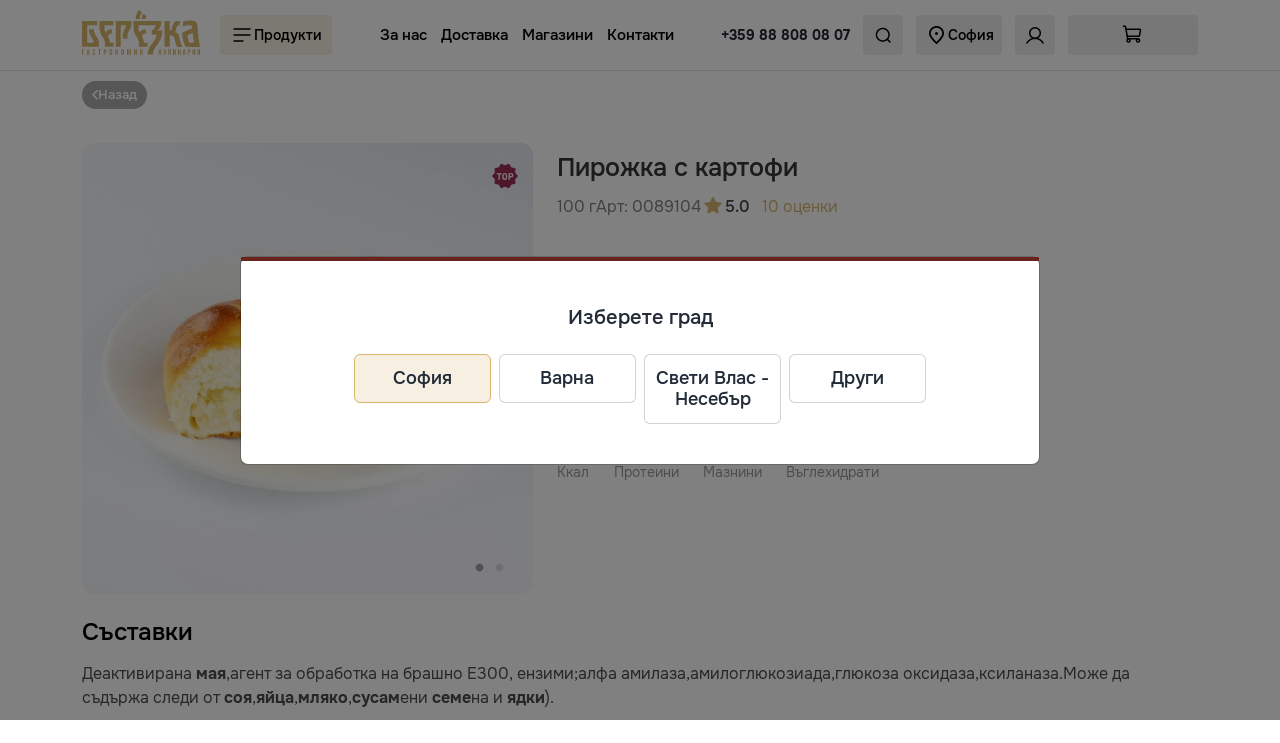

--- FILE ---
content_type: text/html; charset=UTF-8
request_url: https://berezka.bg/bg/product/820-pirozhka-s-kartofi
body_size: 21076
content:
<!doctype html>
<html lang="bg">

<head>
		<title>Пирожка с картофи от Березка | София</title>
		<meta charset="utf-8">
		<meta http-equiv="x-ua-compatible" content="ie=edge">
		<meta name="viewport" content="width=device-width, initial-scale=1">
		<meta name="keywords" content="Пирожка с картофи, Пирожки, Пирожка с картофи Березка">
		<meta name="description" content="">

		<meta property="og:title" content="Пирожка с картофи от Березка">
		<meta property="og:description" content="">
		<meta property="og:image" content="/assets/default/images/logo_social.png">

		<meta name="csrf-token" content="Rxx5zNsCpbDMe5zhjHEzleunhYsYDOuCQsKfnfny">


		<link rel="preload" as="image" href="/assets/default/images/loader_main.svg" />
		<style>
        #preloader {
            background: #ffffff url("/assets/default/images/loader_main.svg") no-repeat center center;
						height: 100%;
            width: 100%;
            position: fixed;
            margin-top: 0px;
            top: 0px;
            z-index: 99999999;
        }

		</style>


		
		<link rel="icon" type="image/png" href="https://berezka.bg/assets/default/images/favicon.png"/>
		<link rel="stylesheet" href="https://berezka.bg/assets/default/css/default.css?ver=080126">
		<link rel="stylesheet" href="https://berezka.bg/assets/default/css/bootstrap.min.css?ver=080126">
		<link rel="stylesheet" href="https://berezka.bg/assets/default/css/swiper.min.css">

				<link rel="stylesheet" type="text/css" href="https://berezka.bg/assets/default/css/slick.css">
		<link rel="stylesheet" type="text/css" href="https://berezka.bg/assets/default/css/slick-theme.css">


		<link rel="stylesheet" href="https://berezka.bg/assets/default/css/animate.css?ver=080126">
		<link rel="stylesheet" href="https://berezka.bg/assets/default/css/style.css?ver=080126">

		
						<!-- Google tag (gtag.js) -->
				<script async src="https://www.googletagmanager.com/gtag/js?id=G-BT8SDNP183"></script>
				<script>
            window.dataLayer = window.dataLayer || [];
            function gtag(){dataLayer.push(arguments);}
            gtag('js', new Date());

            gtag('config', 'G-BT8SDNP183');
				</script>
				<!-- Meta Pixel Code -->
				<script>
            !function(f,b,e,v,n,t,s)
            {if(f.fbq)return;n=f.fbq=function(){n.callMethod?
                n.callMethod.apply(n,arguments):n.queue.push(arguments)};
                if(!f._fbq)f._fbq=n;n.push=n;n.loaded=!0;n.version='2.0';
                n.queue=[];t=b.createElement(e);t.async=!0;
                t.src=v;s=b.getElementsByTagName(e)[0];
                s.parentNode.insertBefore(t,s)}(window, document,'script',
                'https://connect.facebook.net/en_US/fbevents.js');
            fbq('init', '920027339086922');
            fbq('track', 'PageView');
				</script>
				<noscript><img height="1" width="1" style="display:none"
											 src="https://www.facebook.com/tr?id=920027339086922&ev=PageView&noscript=1"
						/></noscript>
				<!-- End Meta Pixel Code -->
		
</head>

<body id="top-page">
<div id="preloader"></div>


<script>
	document.addEventListener("DOMContentLoaded", function() {
		var preloader = document.getElementById("preloader");
		preloader.style.display = "none";
		var links = document.querySelectorAll("a.livelink");
		links.forEach(function(link) {
			link.addEventListener("click", function() {
				preloader.style.display = "block";
			});
		});
	});
	window.addEventListener("pageshow", function(event) {
		if (event.persisted) {
			preloader.style.display = "none";
		}
	});
</script>


<div id="shopping-cart" class="offcanvas offcanvas-end" tabindex="-1">
		<div class="offcanvas-header">
				<h5 class="offcanvas-title d-flex gap-2 align-items-center">
						<span>Количка</span>
				</h5>
				<button type="button" class="btn-close" data-bs-dismiss="offcanvas" aria-label="Close"></button>
		</div>

		<div class="catagory-sidebar offcanvas-body p-0" id="accordion_products">
				<div  class="sitebar-cart">
						<div class="cart-product-container" id="shopping-cart-body"></div>
				</div>
		</div>

		<div class="offcanvas-footer">
						<div class="cart-footer" id="shopping-cart-footer"></div>
		</div>
</div>

<!-- header section start -->
<header class="header fixed-top">
		<div class="header-top">
				<div class="mobile-header d-flex justify-content-between align-items-center d-xl-none">

						<div class="all-catagory-option mobile-menu mobile-device" data-bs-toggle="offcanvas" href="#productsMenu" role="button" aria-controls="productsMenu">
								<a class="bar-btn"><img src="/assets/default/images/svg/Menu.svg"></a>
						</div>


						<a href="/bg" class="logo livelink">
								<img src="/assets/default/images/logo.svg">
						</a>




												<div class="text-center mobile-search d-flex">
								<button data-bs-toggle="modal" data-bs-target="#city-select-id"><img src="/assets/default/images/svg/Pin.svg">
								</button>
						</div>
						
				</div>

				<div class="container">
				<div class="d-none d-xl-flex row g-0 justify-content-between align-items-center">

						<div class="col-auto d-flex">
								<a href="/bg" class="logo livelink">
										<img src="/assets/default/images/logo.svg">
								</a>

								<div class="all-catagory-option mobile-menu" data-bs-toggle="offcanvas" href="#productsMenu" role="button" aria-controls="productsMenu">
										<a class="bar-btn"><img src="/assets/default/images/svg/Menu.svg">Продукти</a>
								</div>
						</div>

						<div class="col-auto">
								<div class="menu-area d-none d-xl-flex justify-content-between align-items-center">

										<ul class="menu d-xl-flex flex-wrap list-unstyled">
																										<li>
																<a href="/bg/about"
																	 class=" livelink">
																		За нас
																</a>
														</li>
																										<li>
																<a href="/bg/delivery"
																	 class=" livelink">
																		Доставка
																</a>
														</li>
																										<li>
																<a href="/bg/shops"
																	 class=" livelink">
																		Магазини
																</a>
														</li>
																										<li>
																<a href="/bg/contacts"
																	 class=" livelink">
																		Контакти
																</a>
														</li>
																						</ul>

								</div>
						</div>

						<div class="col-auto">
								<ul class="site-action d-none d-lg-flex align-items-center justify-content-end  ml-auto">
									<li class="site-phone">
																								<a href="tel:+359 88 808 08 07" class="gtag-event" data-gtag="phone_click">+359 88 808 08 07</a>
																				</li>

										<li class="signin-option withMargin">
												<a data-bs-toggle="modal" data-bs-target="#search-select-id"><img src="/assets/default/images/svg/Search.svg">
												</a>
										</li>

																				<li class="signin-option withMargin">
												<a data-bs-toggle="modal" data-bs-target="#city-select-id"><img src="/assets/default/images/svg/Pin.svg">
														София
												</a>
										</li>
										
																				<li class="signin-option withMargin"><a href="/login" class="livelink"><img src="/assets/default/images/svg/User.svg"></a></li>
										

										<li class="signin-option withMargin">
												<div id="desktop-cart">
														<ul class="menu-action d-none d-lg-block">
																<li class="cart-option">
																		<a data-bs-toggle=offcanvas href=#shopping-cart role=button aria-controls=shopping-cart>
																		<span class="cart-icon lh-1">
																				<img src="/assets/default/images/svg/Bag.svg">
																		</span>

																		<span class="ajaxSum ebg-minicart d-flex"></span>
																																				</a>
																</li>
														</ul>
												</div>
										</li>
								</ul>



						</div>

				</div>
				</div>
		</div>

		
</header>

<div class="header-overlay"></div>

<div class="page-layout">

		<div class="main-content-area">

						<div class="page-header-section ">
		<div class="container">
				<div class="row">
						<div class="col-12 d-flex justify-content-between">
								<a  href="/bg/products/kulinariya-fast-food/hapni-nab-rzo"  class="breadcrumb-back  livelink "><span class="d-flex align-items-center justify-content-center gap-1">
												<img src="/assets/default/images/svg/arrow-left-white-sm.svg">Назад</span></a>

								
								
						</div>

				</div>


		</div>
</div>


		<!-- product-zoom-info section start -->
		<section class="product-zoom-info-section section-ptb product-fly-cart">
				<div class="container">
						<div class="product-zoom-info-container">
								<div class="row align-items-top">
										<div class="col-xl-5 col-lg-6">
												<div class="product-zoom-area">
														<div class="row">
																<div class="col-12">

																		<div class="pr-images">
																				<div class="slider-nav">
																						
																																														<div>
																										<img src="/images/default/0089104_1.JPG"
																												 alt=""
																												 class="img-fluid blur-up lazyload"></div>
																																														<div>
																										<img src="/images/default/0089104_2.JPG"
																												 alt=""
																												 class="img-fluid blur-up lazyload"></div>
																						
																																										</div>


																																										<span class="batch sale">

                                                        
																																																		<img src="/images/default/categories/marker_top.svg" class="bsez-tooltip" width="26" data-bs-toggle="tooltip" data-bs-placement="left" data-bs-custom-class="bsez-custom-tooltip" title="Топ продукт">
																								
                                                </span>
																				
																		</div>

																</div>
														</div>
												</div>
										</div>
										<div class="col-xl-7 col-lg-6">
												<div class="product-details-content">
														
														
														

														
														<h1>Пирожка с картофи</h1>

														
																<div class="subtitle-line d-flex align-items-center gap-2 gap-md-4">

																																						<div class="quantity">
																						<span>100 г</span>
																				</div>
																		
																																						<div class="article">Арт:
																						<span>0089104</span>
																				</div>
																		
																		<div class="product-rating">

																																										<a href="#" class="showComments">
																								<img src="/assets/default/images/svg/Star.svg">
																								<span>5.0</span>
																								10 оценки
																						</a>
																				
																		</div>

																</div>

																<div class="row row-cols-auto row-cols-1 row-cols-xl-1 justify-content-between">
																		<div class="col">
																				
																						<div class="price price-wrapper">
																								
																										<div>
																																																				<span>1,02 €</span>
																										</div>

																										<div class="ebg-index">
																																																								<span>1,99 лв</span>
																										</div>

																								
																																																						<div class="quantity-price">
																														<span>
																														(10,20 €/кг | 19,95 лв/кг)
																														</span>
																												</div>
																										
																						</div>




																						<div class="clearfix"></div>

																																						</div>
																		<div class="col-12 col-sm-9 col-md-7 col-lg-10 col-xl-7 col-xxl-7">

																				<div class="cart-prices fixed-bottom">

																						<div class="row">
																								<div class="col-7">

																										<div class="price-button-group">


																												
																														<div class="out-stock">Изчерпано</div>

																												
																										</div>

																								</div>

																								<div class="col-5">

																		<span class="reviews">
																		<a href="#" class="rate-now writeComment" data-bs-toggle="modal" data-bs-target="#addCommentModal">
																		Оцени</a>
																		</span>

																								</div>

																								


																						</div>

																				</div>
																		</div>

																		<div class="col-12">
																				<div class="ebg-exrate">* 1 € = 1,95583 лв</div>
																		</div>


																		
																		
																																						<div class="energy-wrap">
																						<span>За 100 грама</span>
																						<div class="row g-4 g-lg-4 row-cols-md-auto energyBlock">

																								
																										<div class="col">
																												<h6>240</h6>
																												<span>Ккал</span>
																										</div>
																																																																										<div class="col">
																												<h6>4.9</h6>
																												<span>Протеини</span>
																										</div>
																																																																										<div class="col">
																												<h6>14</h6>
																												<span>Мазнини</span>
																										</div>
																																																																										<div class="col">
																												<h6>28</h6>
																												<span>Въглехидрати</span>
																										</div>
																																														</div>
																				</div>
																		
																</div>
														



												</div>
										</div>
								</div>
						</div>
				</div>
		</section>
		<!-- product-zoom-info section end -->



		<section class="description-review-area section-ptb pt-0" id="product-tabs">
				<div class="container">

						<div class="row">
								<div class="col-12">

																						<h4>Съставки</h4>
												<div class="product-anotherinfo-wrapper">
														Деактивирана <strong>мая</strong>,агент за обработка на брашно Е300, ензими;алфа амилаза,амилоглюкозиада,глюкоза оксидаза,ксиланаза.Може да съдържа следи от <strong>соя</strong>,<strong>яйца</strong>,<strong>мляко</strong>,<strong>сусам</strong>ени <strong>семе</strong>на и <strong>ядки</strong>).
												</div>
										
																						<h4>Съхранение</h4>
												<div class="product-anotherinfo-wrapper">
														Да се съхранява при t 0-18C
												</div>
										
																						<h4>Описание</h4>
												<div class="product-anotherinfo-wrapper">
														Прясно изпечени руски пирожки с картофи <br>България, гр. Варна, бул. "Княз Борис I", 131 Тел.+359 87 982 4252
												</div>
										

																						<h4>Информация за производител</h4>

												<div class="product-anotherinfo-wrapper">
														<div class="row">

																<div class="col-8 col-md-10 col-lg-11">
																																						<h6>Березка</h6>
																																																																										<div>Телефон: +359 87 982 4252</div>
																																																								<div>Адрес: България, гр. Варна, бул. &quot;Княз Борис I&quot;, 131 </div>
																		
																</div>

																<div class="col-4 col-md-2 col-lg-1">
																																						<img src="/images/default/manufacturers/logo_bez_fona_(6)_7401.png"
																						 width="90" class="w-100" alt="Березка"
																						 title="Березка"/>
																		
																</div>


														</div>
												</div>

										

										
												<h4>Често разглеждани</h4>

												<div class="row row-cols-xl-5 row-cols-2 row-cols-lg-4 row-cols-md-3 row-cols-xs-2 g-2 g-xxl-4 product-list similar-list">
														
																<div class="col">

																		<div class="product-item product-fly-cart">

																				<div class="product-thumb">
																						<div class="thumb-container">
																								<a class="productModal" data-product-id="3051">
																										<img loading="lazy" src="/images/default/0091141_1.jpg" alt="Елда с Пилешко месо">
																								</a>
																						</div>
																						<div class="product-rating">
																								<a href="https://berezka.bg/bg/product/3051-elda-s-pileshko-meso#comments"
																									 class="writeComment livelink">
																																																						<img src="/assets/default/images/svg/Star.svg" width="18">
																												<span>5.0</span>
																																																		</a>
																						</div>

																																														<span class="batch sale">

																										
																																																						<img src="/images/default/categories/marker_our.svg" class="bsez-tooltip" width="26" data-bs-toggle="tooltip" data-bs-placement="left" data-bs-custom-class="bsez-custom-tooltip" title="Направено от Берёзка">
																										
																								</span>
																						

																				</div>
																				<div class="product-content">

																						<h6 class="">
																								<a href="https://berezka.bg/bg/product/3051-elda-s-pileshko-meso" class="product-title text-truncate d-block livelink">Елда с Пилешко месо</a>
																						</h6>


																						<p class="quantity d-flex justify-content-between align-items-center lh-1">
																																																		<span>
																								300 г
																								</span>
																																																						<span class="quantity-kg">
											11,76 €/кг<br/>
												23,00 лв/кг
										</span>
																										
																																														</p>


																						<div class="priceWithButton">
																																																																														<div class="price">3,53 €</div>
																										
																								
																						</div>

																						<div class="priceWithButton ebg-cart">
																																																																														<div class="price">6,90 лв</div>
																										
																								
																						</div>


																						
																								<div class="cart-btn-toggle" data-item-id="3051" data-product-id="3051">
		<span class="cart-btn buy-btn gtag-event" data-gtag="cart_add" ><svg width="20" height="20" viewBox="0 0 24 24" fill="none" xmlns="http://www.w3.org/2000/svg">
<path d="M17.078 15.8744H7.27978C7.13114 15.8744 6.98722 15.8222 6.87311 15.727C6.759 15.6318 6.68193 15.4995 6.65534 15.3532L4.53694 3.70205C4.51035 3.55581 4.43328 3.42355 4.31917 3.32831C4.20506 3.23307 4.06114 3.18091 3.9125 3.18091H2.48047" stroke="#67231c" stroke-width="1.5" stroke-linecap="round" stroke-linejoin="round"/>
<path d="M7.55739 19.0476C8.43369 19.0476 9.14407 18.3373 9.14407 17.461C9.14407 16.5847 8.43369 15.8743 7.55739 15.8743C6.68109 15.8743 5.9707 16.5847 5.9707 17.461C5.9707 18.3373 6.68109 19.0476 7.55739 19.0476Z" stroke="#67231c" stroke-width="1.5" stroke-linecap="round" stroke-linejoin="round"/>
<path d="M17.0779 19.0476C17.9542 19.0476 18.6646 18.3373 18.6646 17.461C18.6646 16.5847 17.9542 15.8743 17.0779 15.8743C16.2016 15.8743 15.4912 16.5847 15.4912 17.461C15.4912 18.3373 16.2016 19.0476 17.0779 19.0476Z" stroke="#67231c" stroke-width="1.5" stroke-linecap="round" stroke-linejoin="round"/>
<path d="M5.01953 6.35425H18.8566C18.9495 6.35425 19.0414 6.37467 19.1256 6.41407C19.2098 6.45347 19.2843 6.51088 19.3438 6.58225C19.4034 6.65363 19.4466 6.73721 19.4703 6.8271C19.494 6.91699 19.4976 7.01099 19.481 7.10246L18.4424 12.8145C18.4159 12.9608 18.3388 13.093 18.2247 13.1883C18.1106 13.2835 17.9666 13.3357 17.818 13.3357H6.28888" stroke="#67231c" stroke-width="1.5" stroke-linecap="round" stroke-linejoin="round"/>
</svg>

																Купи</span>

																										<div class="price-btn" >
																												<div class="price-increase-decrese-group d-flex">

																														<div class="counter_overlay"></div>
																														<span class="decrease-btn">
																				<button type="button" class="btn buy-btn-minus quantity-left-minus">
																						<img src="/assets/default/images/svg/Minus.svg" />
																				</button>
																		</span>
																														<input type="text" name="quantity"
																																	 disabled
																																	 class="form-controls input-number"
																																	 value="">
																														<span class="increase">
																				<button type="button" class="buy-btn btn quantity-right-plus ">
																						<img src="/assets/default/images/svg/Plus.svg" />
																				</button>
																		</span>
																												</div>
																										</div>
																								</div>

																						
																				</div>
																		</div>


																</div>


														
																<div class="col">

																		<div class="product-item product-fly-cart">

																				<div class="product-thumb">
																						<div class="thumb-container">
																								<a class="productModal" data-product-id="2966">
																										<img loading="lazy" src="/images/default/0000018_1.jfif" alt="Готвени Пелмени Пилешко 12 бр + сметана 50 гр">
																								</a>
																						</div>
																						<div class="product-rating">
																								<a href="https://berezka.bg/bg/product/2966-gotveni-pelmeni-pileshko-12-br#comments"
																									 class="writeComment livelink">
																																																						<img src="/assets/default/images/svg/Star.svg" width="18">
																																																		</a>
																						</div>

																						

																				</div>
																				<div class="product-content">

																						<h6 class="">
																								<a href="https://berezka.bg/bg/product/2966-gotveni-pelmeni-pileshko-12-br" class="product-title text-truncate d-block livelink">Готвени Пелмени Пилешко 12 бр + сметана 50 гр</a>
																						</h6>


																						<p class="quantity d-flex justify-content-between align-items-center lh-1">
																																																		<span>
																								250 г
																								</span>
																																																						<span class="quantity-kg">
											7,98 €/кг<br/>
												15,60 лв/кг
										</span>
																										
																																														</p>


																						<div class="priceWithButton">
																																																																														<div class="price">1,99 €</div>
																										
																								
																						</div>

																						<div class="priceWithButton ebg-cart">
																																																																														<div class="price">3,90 лв</div>
																										
																								
																						</div>


																						
																								<div class="cart-btn-toggle" data-item-id="2966" data-product-id="2966">
		<span class="cart-btn buy-btn gtag-event" data-gtag="cart_add" ><svg width="20" height="20" viewBox="0 0 24 24" fill="none" xmlns="http://www.w3.org/2000/svg">
<path d="M17.078 15.8744H7.27978C7.13114 15.8744 6.98722 15.8222 6.87311 15.727C6.759 15.6318 6.68193 15.4995 6.65534 15.3532L4.53694 3.70205C4.51035 3.55581 4.43328 3.42355 4.31917 3.32831C4.20506 3.23307 4.06114 3.18091 3.9125 3.18091H2.48047" stroke="#67231c" stroke-width="1.5" stroke-linecap="round" stroke-linejoin="round"/>
<path d="M7.55739 19.0476C8.43369 19.0476 9.14407 18.3373 9.14407 17.461C9.14407 16.5847 8.43369 15.8743 7.55739 15.8743C6.68109 15.8743 5.9707 16.5847 5.9707 17.461C5.9707 18.3373 6.68109 19.0476 7.55739 19.0476Z" stroke="#67231c" stroke-width="1.5" stroke-linecap="round" stroke-linejoin="round"/>
<path d="M17.0779 19.0476C17.9542 19.0476 18.6646 18.3373 18.6646 17.461C18.6646 16.5847 17.9542 15.8743 17.0779 15.8743C16.2016 15.8743 15.4912 16.5847 15.4912 17.461C15.4912 18.3373 16.2016 19.0476 17.0779 19.0476Z" stroke="#67231c" stroke-width="1.5" stroke-linecap="round" stroke-linejoin="round"/>
<path d="M5.01953 6.35425H18.8566C18.9495 6.35425 19.0414 6.37467 19.1256 6.41407C19.2098 6.45347 19.2843 6.51088 19.3438 6.58225C19.4034 6.65363 19.4466 6.73721 19.4703 6.8271C19.494 6.91699 19.4976 7.01099 19.481 7.10246L18.4424 12.8145C18.4159 12.9608 18.3388 13.093 18.2247 13.1883C18.1106 13.2835 17.9666 13.3357 17.818 13.3357H6.28888" stroke="#67231c" stroke-width="1.5" stroke-linecap="round" stroke-linejoin="round"/>
</svg>

																Купи</span>

																										<div class="price-btn" >
																												<div class="price-increase-decrese-group d-flex">

																														<div class="counter_overlay"></div>
																														<span class="decrease-btn">
																				<button type="button" class="btn buy-btn-minus quantity-left-minus">
																						<img src="/assets/default/images/svg/Minus.svg" />
																				</button>
																		</span>
																														<input type="text" name="quantity"
																																	 disabled
																																	 class="form-controls input-number"
																																	 value="">
																														<span class="increase">
																				<button type="button" class="buy-btn btn quantity-right-plus ">
																						<img src="/assets/default/images/svg/Plus.svg" />
																				</button>
																		</span>
																												</div>
																										</div>
																								</div>

																						
																				</div>
																		</div>


																</div>


														
																<div class="col">

																		<div class="product-item product-fly-cart">

																				<div class="product-thumb">
																						<div class="thumb-container">
																								<a class="productModal" data-product-id="2697">
																										<img loading="lazy" src="/images/default/0060471_1_2077.jpg" alt="Напитка Алое Вера Премиум Aleo">
																								</a>
																						</div>
																						<div class="product-rating">
																								<a href="https://berezka.bg/bg/product/2697-napitka-aloe-vera-premium-aleo#comments"
																									 class="writeComment livelink">
																																																						<img src="/assets/default/images/svg/Star.svg" width="18">
																												<span>5.0</span>
																																																		</a>
																						</div>

																						

																				</div>
																				<div class="product-content">

																						<h6 class="">
																								<a href="https://berezka.bg/bg/product/2697-napitka-aloe-vera-premium-aleo" class="product-title text-truncate d-block livelink">Напитка Алое Вера Премиум Aleo</a>
																						</h6>


																						<p class="quantity d-flex justify-content-between align-items-center lh-1">
																																																		<span>
																								500 мл
																								</span>
																																																						<span class="quantity-kg">
											3,06 €/л<br/>
												5,98 лв/л
										</span>
																										
																																														</p>


																						<div class="priceWithButton">
																																																																														<div class="price">1,53 €</div>
																										
																								
																						</div>

																						<div class="priceWithButton ebg-cart">
																																																																														<div class="price">2,99 лв</div>
																										
																								
																						</div>


																						
																								<div class="cart-btn-toggle" data-item-id="2697" data-product-id="2697">
		<span class="cart-btn buy-btn gtag-event" data-gtag="cart_add" ><svg width="20" height="20" viewBox="0 0 24 24" fill="none" xmlns="http://www.w3.org/2000/svg">
<path d="M17.078 15.8744H7.27978C7.13114 15.8744 6.98722 15.8222 6.87311 15.727C6.759 15.6318 6.68193 15.4995 6.65534 15.3532L4.53694 3.70205C4.51035 3.55581 4.43328 3.42355 4.31917 3.32831C4.20506 3.23307 4.06114 3.18091 3.9125 3.18091H2.48047" stroke="#67231c" stroke-width="1.5" stroke-linecap="round" stroke-linejoin="round"/>
<path d="M7.55739 19.0476C8.43369 19.0476 9.14407 18.3373 9.14407 17.461C9.14407 16.5847 8.43369 15.8743 7.55739 15.8743C6.68109 15.8743 5.9707 16.5847 5.9707 17.461C5.9707 18.3373 6.68109 19.0476 7.55739 19.0476Z" stroke="#67231c" stroke-width="1.5" stroke-linecap="round" stroke-linejoin="round"/>
<path d="M17.0779 19.0476C17.9542 19.0476 18.6646 18.3373 18.6646 17.461C18.6646 16.5847 17.9542 15.8743 17.0779 15.8743C16.2016 15.8743 15.4912 16.5847 15.4912 17.461C15.4912 18.3373 16.2016 19.0476 17.0779 19.0476Z" stroke="#67231c" stroke-width="1.5" stroke-linecap="round" stroke-linejoin="round"/>
<path d="M5.01953 6.35425H18.8566C18.9495 6.35425 19.0414 6.37467 19.1256 6.41407C19.2098 6.45347 19.2843 6.51088 19.3438 6.58225C19.4034 6.65363 19.4466 6.73721 19.4703 6.8271C19.494 6.91699 19.4976 7.01099 19.481 7.10246L18.4424 12.8145C18.4159 12.9608 18.3388 13.093 18.2247 13.1883C18.1106 13.2835 17.9666 13.3357 17.818 13.3357H6.28888" stroke="#67231c" stroke-width="1.5" stroke-linecap="round" stroke-linejoin="round"/>
</svg>

																Купи</span>

																										<div class="price-btn" >
																												<div class="price-increase-decrese-group d-flex">

																														<div class="counter_overlay"></div>
																														<span class="decrease-btn">
																				<button type="button" class="btn buy-btn-minus quantity-left-minus">
																						<img src="/assets/default/images/svg/Minus.svg" />
																				</button>
																		</span>
																														<input type="text" name="quantity"
																																	 disabled
																																	 class="form-controls input-number"
																																	 value="">
																														<span class="increase">
																				<button type="button" class="buy-btn btn quantity-right-plus ">
																						<img src="/assets/default/images/svg/Plus.svg" />
																				</button>
																		</span>
																												</div>
																										</div>
																								</div>

																						
																				</div>
																		</div>


																</div>


														
																<div class="col">

																		<div class="product-item product-fly-cart">

																				<div class="product-thumb">
																						<div class="thumb-container">
																								<a class="productModal" data-product-id="3689">
																										<img loading="lazy" src="/images/default/0089025_1.jpg" alt="Салат соеви аспержи">
																								</a>
																						</div>
																						<div class="product-rating">
																								<a href="https://berezka.bg/bg/product/3689-salat-soevi-asperzhi#comments"
																									 class="writeComment livelink">
																																																						<img src="/assets/default/images/svg/Star.svg" width="18">
																																																		</a>
																						</div>

																																														<span class="batch sale">

																										
																																																						<img src="/images/default/categories/marker_new.svg" class="bsez-tooltip" width="26" data-bs-toggle="tooltip" data-bs-placement="left" data-bs-custom-class="bsez-custom-tooltip" title="Ново">
																										
																								</span>
																						

																				</div>
																				<div class="product-content">

																						<h6 class="">
																								<a href="https://berezka.bg/bg/product/3689-salat-soevi-asperzhi" class="product-title text-truncate d-block livelink">Салат соеви аспержи</a>
																						</h6>


																						<p class="quantity d-flex justify-content-between align-items-center lh-1">
																																																		<span>
																								200 г
																								</span>
																																																						<span class="quantity-kg">
											12,53 €/кг<br/>
												24,50 лв/кг
										</span>
																										
																																														</p>


																						<div class="priceWithButton">
																																																																														<div class="price">2,51 €</div>
																										
																								
																						</div>

																						<div class="priceWithButton ebg-cart">
																																																																														<div class="price">4,90 лв</div>
																										
																								
																						</div>


																						
																								<div class="cart-btn-toggle" data-item-id="3689" data-product-id="3689">
		<span class="cart-btn buy-btn gtag-event" data-gtag="cart_add" ><svg width="20" height="20" viewBox="0 0 24 24" fill="none" xmlns="http://www.w3.org/2000/svg">
<path d="M17.078 15.8744H7.27978C7.13114 15.8744 6.98722 15.8222 6.87311 15.727C6.759 15.6318 6.68193 15.4995 6.65534 15.3532L4.53694 3.70205C4.51035 3.55581 4.43328 3.42355 4.31917 3.32831C4.20506 3.23307 4.06114 3.18091 3.9125 3.18091H2.48047" stroke="#67231c" stroke-width="1.5" stroke-linecap="round" stroke-linejoin="round"/>
<path d="M7.55739 19.0476C8.43369 19.0476 9.14407 18.3373 9.14407 17.461C9.14407 16.5847 8.43369 15.8743 7.55739 15.8743C6.68109 15.8743 5.9707 16.5847 5.9707 17.461C5.9707 18.3373 6.68109 19.0476 7.55739 19.0476Z" stroke="#67231c" stroke-width="1.5" stroke-linecap="round" stroke-linejoin="round"/>
<path d="M17.0779 19.0476C17.9542 19.0476 18.6646 18.3373 18.6646 17.461C18.6646 16.5847 17.9542 15.8743 17.0779 15.8743C16.2016 15.8743 15.4912 16.5847 15.4912 17.461C15.4912 18.3373 16.2016 19.0476 17.0779 19.0476Z" stroke="#67231c" stroke-width="1.5" stroke-linecap="round" stroke-linejoin="round"/>
<path d="M5.01953 6.35425H18.8566C18.9495 6.35425 19.0414 6.37467 19.1256 6.41407C19.2098 6.45347 19.2843 6.51088 19.3438 6.58225C19.4034 6.65363 19.4466 6.73721 19.4703 6.8271C19.494 6.91699 19.4976 7.01099 19.481 7.10246L18.4424 12.8145C18.4159 12.9608 18.3388 13.093 18.2247 13.1883C18.1106 13.2835 17.9666 13.3357 17.818 13.3357H6.28888" stroke="#67231c" stroke-width="1.5" stroke-linecap="round" stroke-linejoin="round"/>
</svg>

																Купи</span>

																										<div class="price-btn" >
																												<div class="price-increase-decrese-group d-flex">

																														<div class="counter_overlay"></div>
																														<span class="decrease-btn">
																				<button type="button" class="btn buy-btn-minus quantity-left-minus">
																						<img src="/assets/default/images/svg/Minus.svg" />
																				</button>
																		</span>
																														<input type="text" name="quantity"
																																	 disabled
																																	 class="form-controls input-number"
																																	 value="">
																														<span class="increase">
																				<button type="button" class="buy-btn btn quantity-right-plus ">
																						<img src="/assets/default/images/svg/Plus.svg" />
																				</button>
																		</span>
																												</div>
																										</div>
																								</div>

																						
																				</div>
																		</div>


																</div>


														
																<div class="col">

																		<div class="product-item product-fly-cart">

																				<div class="product-thumb">
																						<div class="thumb-container">
																								<a class="productModal" data-product-id="862">
																										<img loading="lazy" src="/images/default/0089119_1.JPG" alt="Палачинка с месо">
																								</a>
																						</div>
																						<div class="product-rating">
																								<a href="https://berezka.bg/bg/product/862-palachinka-s-meso#comments"
																									 class="writeComment livelink">
																																																						<img src="/assets/default/images/svg/Star.svg" width="18">
																												<span>4.7</span>
																																																		</a>
																						</div>

																																														<span class="batch sale">

																										
																																																						<img src="/images/default/categories/marker_top.svg" class="bsez-tooltip" width="26" data-bs-toggle="tooltip" data-bs-placement="left" data-bs-custom-class="bsez-custom-tooltip" title="Топ продукт">
																																																						<img src="/images/default/categories/marker_our.svg" class="bsez-tooltip" width="26" data-bs-toggle="tooltip" data-bs-placement="left" data-bs-custom-class="bsez-custom-tooltip" title="Направено от Берёзка">
																										
																								</span>
																						

																				</div>
																				<div class="product-content">

																						<h6 class="">
																								<a href="https://berezka.bg/bg/product/862-palachinka-s-meso" class="product-title text-truncate d-block livelink">Палачинка с месо</a>
																						</h6>


																						<p class="quantity d-flex justify-content-between align-items-center lh-1">
																																																		<span>
																								90 г
																								</span>
																																																						<span class="quantity-kg">
											14,20 €/кг<br/>
												27,78 лв/кг
										</span>
																										
																																														</p>


																						<div class="priceWithButton">
																																																																														<div class="price">1,28 €</div>
																										
																								
																						</div>

																						<div class="priceWithButton ebg-cart">
																																																																														<div class="price">2,50 лв</div>
																										
																								
																						</div>


																						
																								<div class="cart-btn-toggle" data-item-id="862" data-product-id="862">
		<span class="cart-btn buy-btn gtag-event" data-gtag="cart_add" ><svg width="20" height="20" viewBox="0 0 24 24" fill="none" xmlns="http://www.w3.org/2000/svg">
<path d="M17.078 15.8744H7.27978C7.13114 15.8744 6.98722 15.8222 6.87311 15.727C6.759 15.6318 6.68193 15.4995 6.65534 15.3532L4.53694 3.70205C4.51035 3.55581 4.43328 3.42355 4.31917 3.32831C4.20506 3.23307 4.06114 3.18091 3.9125 3.18091H2.48047" stroke="#67231c" stroke-width="1.5" stroke-linecap="round" stroke-linejoin="round"/>
<path d="M7.55739 19.0476C8.43369 19.0476 9.14407 18.3373 9.14407 17.461C9.14407 16.5847 8.43369 15.8743 7.55739 15.8743C6.68109 15.8743 5.9707 16.5847 5.9707 17.461C5.9707 18.3373 6.68109 19.0476 7.55739 19.0476Z" stroke="#67231c" stroke-width="1.5" stroke-linecap="round" stroke-linejoin="round"/>
<path d="M17.0779 19.0476C17.9542 19.0476 18.6646 18.3373 18.6646 17.461C18.6646 16.5847 17.9542 15.8743 17.0779 15.8743C16.2016 15.8743 15.4912 16.5847 15.4912 17.461C15.4912 18.3373 16.2016 19.0476 17.0779 19.0476Z" stroke="#67231c" stroke-width="1.5" stroke-linecap="round" stroke-linejoin="round"/>
<path d="M5.01953 6.35425H18.8566C18.9495 6.35425 19.0414 6.37467 19.1256 6.41407C19.2098 6.45347 19.2843 6.51088 19.3438 6.58225C19.4034 6.65363 19.4466 6.73721 19.4703 6.8271C19.494 6.91699 19.4976 7.01099 19.481 7.10246L18.4424 12.8145C18.4159 12.9608 18.3388 13.093 18.2247 13.1883C18.1106 13.2835 17.9666 13.3357 17.818 13.3357H6.28888" stroke="#67231c" stroke-width="1.5" stroke-linecap="round" stroke-linejoin="round"/>
</svg>

																Купи</span>

																										<div class="price-btn" >
																												<div class="price-increase-decrese-group d-flex">

																														<div class="counter_overlay"></div>
																														<span class="decrease-btn">
																				<button type="button" class="btn buy-btn-minus quantity-left-minus">
																						<img src="/assets/default/images/svg/Minus.svg" />
																				</button>
																		</span>
																														<input type="text" name="quantity"
																																	 disabled
																																	 class="form-controls input-number"
																																	 value="">
																														<span class="increase">
																				<button type="button" class="buy-btn btn quantity-right-plus ">
																						<img src="/assets/default/images/svg/Plus.svg" />
																				</button>
																		</span>
																												</div>
																										</div>
																								</div>

																						
																				</div>
																		</div>


																</div>


																										</div>
										

										<div id="tab_comments">

												<h4>Коментари</h4>
												<div class="product-anotherinfo-wrapper">
														<div class="review-comments-section">

																
																		<div class="row">
																				<div class="col-12 col-lg-8">
																						<div class="rating-filter-block mb-4">

																								<div class="d-flex gap-1 gap-md-3">

																										<div class="d-flex gap-1 align-items-center me-1 me-md-3">
																												<img src="/assets/default/images/svg/Star.svg">
																												<div class="ratings-rate">5.0</div>
																										</div>

																										<input type="radio" class="btn-check-comments" value="all" name="commentsfilter" id="comments_all" autocomplete="off" checked>
																										<label class="btn btn-outline-theme-gray" for="comments_all">Всички <span>(10)</span></label>

																										<input type="radio" class="btn-check-comments  disabled " value="bad" name="commentsfilter" id="comments_bad" autocomplete="off">
																										<label class="btn btn-outline-theme-gray" for="comments_bad">Лоши <span>(0)</span></label>

																										<input type="radio" class="btn-check-comments " value="good" name="commentsfilter" id="comments_good" autocomplete="off">
																										<label class="btn btn-outline-theme-gray" for="comments_good">Добри <span>(10)</span></label>

																								</div>

																						</div>
																				</div>
																				<div class="col-12 col-lg-4 text-lg-end mb-4 writecomment-button-block">
																						<a class="btn btn-theme-gray" data-bs-toggle="modal" data-bs-target="#addCommentModal">Остави коментар</a>
																				</div>
																		</div>



																		<div class="review-comment-list">
																				<div class="review-comment-item">
				<div class="content">
						<div class="head w-100">

								<div class="row">
										<div class="col-lg-12">

												<div class="float-end">



														<div class="commentRate">
																<img src="/assets/default/images/svg/Star.svg">
														</div>

														<div class="rating-text">5</div>
												</div>

												<div class="d-flex gap-4">
												<h5 class="name">Svetlana</h5>
												<div class="post-time">05.01.2025</div>
												</div>
										</div>
								</div>
						</div>
						<div class="review-body">

							
														</div>
				</div>
		</div>

		<div class="review-comment-item">
				<div class="content">
						<div class="head w-100">

								<div class="row">
										<div class="col-lg-12">

												<div class="float-end">



														<div class="commentRate">
																<img src="/assets/default/images/svg/Star.svg">
														</div>

														<div class="rating-text">5</div>
												</div>

												<div class="d-flex gap-4">
												<h5 class="name">Кристина</h5>
												<div class="post-time">03.12.2024</div>
												</div>
										</div>
								</div>
						</div>
						<div class="review-body">

							
														</div>
				</div>
		</div>

		<div class="review-comment-item">
				<div class="content">
						<div class="head w-100">

								<div class="row">
										<div class="col-lg-12">

												<div class="float-end">



														<div class="commentRate">
																<img src="/assets/default/images/svg/Star.svg">
														</div>

														<div class="rating-text">5</div>
												</div>

												<div class="d-flex gap-4">
												<h5 class="name">Georgi Kokonov</h5>
												<div class="post-time">23.04.2024</div>
												</div>
										</div>
								</div>
						</div>
						<div class="review-body">

							
														</div>
				</div>
		</div>

		<div class="review-comment-item">
				<div class="content">
						<div class="head w-100">

								<div class="row">
										<div class="col-lg-12">

												<div class="float-end">



														<div class="commentRate">
																<img src="/assets/default/images/svg/Star.svg">
														</div>

														<div class="rating-text">5</div>
												</div>

												<div class="d-flex gap-4">
												<h5 class="name">Maryna</h5>
												<div class="post-time">10.11.2023</div>
												</div>
										</div>
								</div>
						</div>
						<div class="review-body">

														<p class="mt-2">Ну ооооочень вкусно!</p>
							
														</div>
				</div>
		</div>

		<div class="review-comment-item">
				<div class="content">
						<div class="head w-100">

								<div class="row">
										<div class="col-lg-12">

												<div class="float-end">



														<div class="commentRate">
																<img src="/assets/default/images/svg/Star.svg">
														</div>

														<div class="rating-text">5</div>
												</div>

												<div class="d-flex gap-4">
												<h5 class="name">Max Bond</h5>
												<div class="post-time">20.10.2023</div>
												</div>
										</div>
								</div>
						</div>
						<div class="review-body">

														<p class="mt-2">очень вкусные</p>
							
														</div>
				</div>
		</div>

		<div class="review-comment-item">
				<div class="content">
						<div class="head w-100">

								<div class="row">
										<div class="col-lg-12">

												<div class="float-end">



														<div class="commentRate">
																<img src="/assets/default/images/svg/Star.svg">
														</div>

														<div class="rating-text">5</div>
												</div>

												<div class="d-flex gap-4">
												<h5 class="name">Снежана</h5>
												<div class="post-time">24.09.2023</div>
												</div>
										</div>
								</div>
						</div>
						<div class="review-body">

							
														</div>
				</div>
		</div>

		<div class="review-comment-item">
				<div class="content">
						<div class="head w-100">

								<div class="row">
										<div class="col-lg-12">

												<div class="float-end">



														<div class="commentRate">
																<img src="/assets/default/images/svg/Star.svg">
														</div>

														<div class="rating-text">5</div>
												</div>

												<div class="d-flex gap-4">
												<h5 class="name">Лилия Димитрова</h5>
												<div class="post-time">08.08.2023</div>
												</div>
										</div>
								</div>
						</div>
						<div class="review-body">

							
														</div>
				</div>
		</div>

		<div class="review-comment-item">
				<div class="content">
						<div class="head w-100">

								<div class="row">
										<div class="col-lg-12">

												<div class="float-end">



														<div class="commentRate">
																<img src="/assets/default/images/svg/Star.svg">
														</div>

														<div class="rating-text">5</div>
												</div>

												<div class="d-flex gap-4">
												<h5 class="name">Вячеслав</h5>
												<div class="post-time">13.07.2023</div>
												</div>
										</div>
								</div>
						</div>
						<div class="review-body">

							
														</div>
				</div>
		</div>

		<div class="review-comment-item">
				<div class="content">
						<div class="head w-100">

								<div class="row">
										<div class="col-lg-12">

												<div class="float-end">



														<div class="commentRate">
																<img src="/assets/default/images/svg/Star.svg">
														</div>

														<div class="rating-text">5</div>
												</div>

												<div class="d-flex gap-4">
												<h5 class="name">Ярославна Лебедева</h5>
												<div class="post-time">04.06.2023</div>
												</div>
										</div>
								</div>
						</div>
						<div class="review-body">

														<p class="mt-2">Настоящие и очень вкусные пирожки с картошкой. Начинки много, не пресные и как домашние. Очень рекомендую.</p>
							
														</div>
				</div>
		</div>

		<div class="review-comment-item">
				<div class="content">
						<div class="head w-100">

								<div class="row">
										<div class="col-lg-12">

												<div class="float-end">



														<div class="commentRate">
																<img src="/assets/default/images/svg/Star.svg">
														</div>

														<div class="rating-text">5</div>
												</div>

												<div class="d-flex gap-4">
												<h5 class="name">Дида Колева</h5>
												<div class="post-time">17.01.2023</div>
												</div>
										</div>
								</div>
						</div>
						<div class="review-body">

														<p class="mt-2">В началото бях доста скептичана към съчетанието картоф със тесто.Опитах просто от любопитство.Още с първата хапка и останах супер доволна .Пюрето в пирожката е много нежно, добре овкусено , а тестото е просто уникално.Топят ти се в устата.Закусвам вече всеки ден със тези пирожки.Опитайте няма да съжалявате.</p>
							
														</div>
				</div>
		</div>

																				<div class="btn btn-theme-gray" id="showMoreComments">
																						Вижте повече отзиви																				</div>
																		</div><!-- /.reviews -->
																
																<div class="modal fade" id="addCommentModal" tabindex="-1" aria-labelledby="addCommentModalLabel" aria-hidden="true">
																		<div class="modal-dialog modal-dialog-bottom">
																				<div class="modal-content">
																						<div class="modal-header border-bottom-0">
																								<h3 class="modal-title" id="addCommentModalLabel">Оценете продукта</h3>
																								<button type="button" class="btn-close" data-bs-dismiss="modal" aria-label="Close"></button>
																						</div>
																						<div class="modal-body border-top-0">
																								<form class="review-form" method="POST" name="addComment" id="addComment"><input type="hidden" name="_token" value="Rxx5zNsCpbDMe5zhjHEzleunhYsYDOuCQsKfnfny">

																								<div class="" >

																										
																										<div class="br-wrapper br-theme-cs-icon">
																												<select class="recentRating" name="rating" id="" autocomplete="off" data-initial-rating="0">
																														<option value=""></option>
																														<option value="1" >1</option>
																														<option value="2" >2</option>
																														<option value="3" >3</option>
																														<option value="4" >4</option>
																														<option value="5" >5</option>
																												</select>
																										</div>

																								</div>
																								<div class="mt-4" id="commentForm" style="display: none;">
																										<div class="form-container">
																												<div class="row g-1 gx-3">

																														
																																<div class="col-12">
																																		<div class="input-item">
																																				<input class="form-control comment-author" type="text" name="author" id="author" placeholder="Име *">
																																		</div>
																																</div>

																																<div class="col-12">
																																		<div class="input-item">
																																				<input class="form-control comment-email" type="text" name="email" id="email" placeholder="E-mail *">
																																		</div><!-- /.form-group -->

																																</div>

																																<div class="col-12">
																																		<div class="input-item">
																																				<input class="form-control txt" type="text" name="phone" id="phone" placeholder="Телефон (Не е задължително)">
																																		</div><!-- /.form-group -->

																																</div>


																														
																														<div class="col-lg-12">
																																<div class="input-item">
																																		<textarea class="form-control txt txt-review" name="review" id="review" rows="4" placeholder="Коментар (Не е задължително)"></textarea>
																																</div><!-- /.form-group -->
																														</div>
																												</div><!-- /.row -->

																												
																												<div class="grecaptcha-info">
																														This site is protected by reCAPTCHA and the Google
																														<a href="https://policies.google.com/privacy" target="_blank">Privacy Policy</a> and
																														<a href="https://policies.google.com/terms" target="_blank">Terms of Service</a> apply.
																												</div>

																												<div class="row">
																														<div class="col-lg-12">
																																<div class="action text-right">
																																		<button class="review-submit btn-upper gtag-event w-100" data-gtag="new_review"><img src="https://berezka.bg/assets/default/images/loader.svg" class="loader-in-button" width="20" /> Изпрати</button>
																																</div>
																														</div>
																												</div>
																												<input type="hidden" name="ip" value="18.119.166.255">
																												<input type="hidden" name="lang" value="bg">
																												<input type="hidden" name="product_id" id="product_id" value="820">
																												<input type="hidden" name="domain" id="domain" value="default">
																												<input type="hidden" name="g-recaptcha-response" id="g-recaptcha-response">

																										</div>
																								</div>
																								
																								</form>
																						</div>
																				</div>
																		</div>
																</div>
														</div>
												</div>
										</div>

								</div>
						</div>

				</div>
		</section>

		<div class="modal fade" id="commentResult" tabindex="-1" aria-labelledby="commentResult" aria-hidden="true">
				<div class="modal-dialog modal-dialog-centered">
						<div class="modal-content">
								<div class="modal-body text-center popupbox">
										<h5 class="">Вашият коментар е изпратен успешно!</h5>
										<button class="product-button-close" data-bs-dismiss="modal" aria-label="Close"><img src="/assets/default/images/svg/Cross.svg" width="24"></button>
								</div>
						</div>
				</div>
		</div>





			<div class="d-block d-lg-none mb-3 mt-3">
				<div class="container">
				<div class="ebg-exrate-full">Всички цени са посочени в лева и в евро, с включен ДДС. Цените са обозначени в лева и евро по валутен курс: 1 € = 1,95583 лв.</div>
				</div>
			</div>

				<!-- footer section -->
				<footer class="footer">
						<div class="container">
								<div class="footer-top">
										<div class="row">
												<div class="col-md-6 col-lg-3">
														<div class="footer-widget">
																<a href="/bg" class="footer-logo livelink">
																		<img src="/assets/default/images/logo.svg">
																</a>

																<ul class="social-media-list d-flex flex-wrap">

																		<li><a href="https://www.facebook.com/berezka.bg" target="_blank"><img src="/assets/default/images/svg/facebook.svg"></a></li>
																		<li><a href="https://www.instagram.com/berezka.bg" target="_blank"><img src="/assets/default/images/svg/instagram.svg"></a></li>
																	<li><a href="https://www.youtube.com/channel/UCDC4Z7w_ezcTlPnd41GTrOg" target="_blank"><img src="/assets/default/images/svg/youtube.svg"></a></li>
																	<li><a href="https://t.me/vkusnabg" target="_blank"><img src="/assets/default/images/svg/telegram.svg"></a></li>

																</ul>
														</div>
												</div>

												<div class="col-md-6 col-lg-3 mt-4 mt-md-0">
													<div class="footer-widget">
														<h5 class="footer-title">Меню</h5>
														<div class="widget-wrapper">
															<ul class="foot-menu">
																<li><a href="/bg">Начало</a></li>
																																	<li><a href="/bg/about" class="livelink">За нас</a></li>
																																	<li><a href="/bg/delivery" class="livelink">Доставка</a></li>
																																	<li><a href="/bg/shops" class="livelink">Магазини</a></li>
																																	<li><a href="/bg/contacts" class="livelink">Контакти</a></li>
																															</ul>
														</div>
													</div>
												</div>

												<div class="col-md-6 col-lg-3">
														<div class="footer-widget">
																<h5 class="footer-title">Полезни линкове</h5>
																<div class="widget-wrapper">
																		<ul>
																																										<li><a href="/bg/payment" class="livelink">Плащане</a></li>
																																										<li><a href="/bg/politika-za-poveritelnost" class="livelink">Политика за поверителност</a></li>
																																										<li><a href="/bg/obshi-usloviya" class="livelink">Общи условия</a></li>
																																						</ul>
																</div>
														</div>
												</div>

												<div class="col-md-6 col-lg-3">
														<div class="footer-widget">
																<h5 class="footer-title">Свали приложение</h5>
																<div class="widget-wrapper">
																		<div class="apps-store">
																				<a href="https://play.google.com/store/apps/details?id=bg.berezka" target="_blank"><img src="/assets/default/images/app-google.svg" /></a>
																				<a href="https://apps.apple.com/app/id1671819985" target="_blank"><img src="/assets/default/images/app-apple.svg" /></a>
																		</div>

																</div>

																<div class="ebg-exrate-full">Всички цени са посочени в лева и в евро, с включен ДДС. Цените са обозначени в лева и евро по валутен курс: 1 € = 1,95583 лв.</div>
														</div>
												</div>
										</div>
								</div>

						</div>

								<div class="footer-bottom">
										<div class="container">
										<div class="row">
												<div class="col-md-6 text-md-left mb-3 mb-md-0">
														<p class="copyright"><span class="me-4">Онлайн магазин от Березка</span>&copy;2026. berezka.bg</p>
												</div>

												<div class="col-md-6 d-flex justify-content-center justify-content-md-end">
														<div class="payment-method d-flex flex-wrap">
																<span><img src="/assets/default/images/payment/visa.png"
																					 alt="payment"></span>
																<span class="ms-2"><img src="/assets/default/images/payment/master.png"
																												alt="payment"></span>
																<span class="ms-2"><img src="/assets/default/images/payment/gpay.png"
																												alt="payment"></span>
																<span class="ms-2"><img src="/assets/default/images/payment/applepay.png"
																												alt="payment"></span>
														</div>
												</div>
										</div>
										</div>
								</div>
				</footer>
		</div>
</div>

<div class="mobile-footer d-xl-none fixed-bottom">
		<div class="d-flex justify-content-between align-items-center">
		<a href="/bg" class="home livelink"><img src="/assets/default/images/svg/Home.svg"></a>
		<a class="info" data-bs-toggle="modal" data-bs-target="#siteinfo1"><img src="/assets/default/images/svg/info.svg">
		</a>

		<div class="footer-admin-area">
										<a href="/login" class="user-admin livelink"><img src="/assets/default/images/svg/User.svg"></a>
						</div>

		<a data-bs-toggle="modal" class="user-admin" data-bs-target="#search-select-id"><img src="/assets/default/images/svg/Search.svg"></a>
				<div id="mobile-cart">
						<div class="footer-cart">
								<a data-bs-toggle=offcanvas href=#shopping-cart role=button aria-controls=shopping-cart  class="d-flex align-items-center">
								<span class="cart-icon">
										<img src="/assets/default/images/svg/Bag.svg">
										<span class="ajaxCount"></span>
								</span>
								</a>
						</div>
				</div>
		</div>
</div>

<div class="position-fixed bottom-0 end-0 p-3" style="z-index: 11">
		<div id="wishlist_toast_add" class="toast align-items-center text-white bg-success border-0" role="alert" aria-live="assertive" aria-atomic="true">
				<div class="d-flex">
						<div class="toast-body">
								<a href="/wishlist" style="color:#fff;">Продукт е добавен в бележник</a>
						</div>
						<button class="btn-close btn-close-white me-2 m-auto" data-bs-dismiss="toast" aria-label="Close"></button>
				</div>
		</div>
</div>

<div class="position-fixed bottom-0 end-0 p-3" style="z-index: 11">
		<div id="wishlist_toast_remove" class="toast align-items-center text-white bg-danger border-0" role="alert" aria-live="assertive" aria-atomic="true">
				<div class="d-flex">
						<div class="toast-body">
								Продукт е изтрит от бележника						</div>
						<button class="btn-close btn-close-white me-2 m-auto" data-bs-dismiss="toast" aria-label="Close"></button>
				</div>
		</div>
</div>

<div class="modal fade" id="useradmin1" tabindex="-1" aria-labelledby="useradmin1" aria-hidden="true">
		<div class="modal-dialog modal-dialog-centered">
				<div class="modal-content">
						<div class="modal-body">
								<div class="header-top-action-dropdown">
										<ul>
																										<li class="signin-option"><a href="/login" class="livelink"><i class="fas fa-user mr-2"></i> Вход</a></li>
														<li class="signin-option"><a href="/register" class="livelink"><i class="fas fa-user-plus mr-2"></i> Регистрация</a></li>
																						</ul>
								</div>
						</div>
				</div>
		</div>
</div>

<div class="modal fade" id="siteinfo1" tabindex="-1" aria-labelledby="siteinfo1" aria-hidden="true">
		<div class="modal-dialog modal-dialog-centered">
				<div class="modal-content">
						<div class="modal-body">
								<div class="header-top-action-dropdown">
										<ul>
												<li class="site-phone">
																													<a href="tel:+359 88 808 08 07" class="gtag-event" data-gtag="phone_click"><img src="/assets/default/images/svg/call.svg" class="me-2" width="20"> +359 88 808 08 07</a>
																										</li>
												<li class="site-help"><a href="/bg/contacts/" class="livelink"><img src="/assets/default/images/svg/question.svg" class="me-2" width="20"> Контакти</a></li>
										</ul>

										<ul>
																										<li>
																<a href="/bg/about" class="livelink">
																		За нас
																</a>
														</li>
																										<li>
																<a href="/bg/delivery" class="livelink">
																		Доставка
																</a>
														</li>
																										<li>
																<a href="/bg/payment" class="livelink">
																		Плащане
																</a>
														</li>
																										<li>
																<a href="/bg/shops" class="livelink">
																		Магазини
																</a>
														</li>
																										<li>
																<a href="/bg/politika-za-poveritelnost" class="livelink">
																		Политика за поверителност
																</a>
														</li>
																										<li>
																<a href="/bg/obshi-usloviya" class="livelink">
																		Общи условия
																</a>
														</li>
																						</ul>

								</div>
						</div>
				</div>
		</div>
</div>

<div class="modal fade" id="search-select-id" tabindex="-1" aria-labelledby="search-select-id" aria-hidden="true">
		<div class="modal-dialog modal-dialog-centered">
				<div class="modal-content">
						<div class="modal-body">
								<div class="select-search-option">
										<form action="/search" class="search-form">
												<input type="text" name="search"  placeholder="Търси...">
												<button class="submit-btn"><img src="/assets/default/images/svg/Search.svg"></button>
										</form>
								</div>
						</div>
				</div>
		</div>
</div>

<div class="modal fade" id="city-select-id"  data-bs-backdrop="static" data-bs-keyboard="false"  tabindex="-1" aria-labelledby="city-select-id" aria-hidden="true">
		<div class="modal-dialog modal-dialog-centered modal-lg">
				<div class="modal-content">
						<div class="modal-body">
								<div class="p-4">
										<div class="row">
												<div class="col-12">
														<h5 class="text-center mb-4">Изберете град</h5>
												</div>
										</div>

									<div class="row row-cols-xl-5 row-cols-1 row-cols-lg-5 row-cols-md-2 row-cols-xs-2 g-2 g-xxl-2 justify-content-center">
																										<div class="col mb-2 mb-lg-0">
																<a class="d-block" href="/system/shop_change/3">
																		<div class="card w-100 text-center py-2 p-md-2 border-theme-primary bg-theme-primary">
																				<h6>София</h6>
																		</div>
																</a>
														</div>
																										<div class="col mb-2 mb-lg-0">
																<a class="d-block" href="/system/shop_change/2">
																		<div class="card w-100 text-center py-2 p-md-2 ">
																				<h6>Варна</h6>
																		</div>
																</a>
														</div>
																										<div class="col mb-2 mb-lg-0">
																<a class="d-block" href="/system/shop_change/4">
																		<div class="card w-100 text-center py-2 p-md-2 ">
																				<h6>Свети Влас - Несебър</h6>
																		</div>
																</a>
														</div>
																										<div class="col mb-2 mb-lg-0">
																<a class="d-block" href="/system/shop_change/1">
																		<div class="card w-100 text-center py-2 p-md-2 ">
																				<h6>Други</h6>
																		</div>
																</a>
														</div>
																						</div>

								</div>
						</div>
				</div>
		</div>
</div>
<div class="modal fade" id="productModal" tabindex="-1" aria-labelledby="productModalLabel" aria-hidden="true">

	<div class="modal-dialog modal-lg modal-dialog-bottom modal-dialog-smallpadding modal-dialog-scrollable mdb-fullscreen">

		<div class="modal-content">
			<div id="loader"></div>
			<button class="product-button-close" data-bs-dismiss="modal" aria-label="Close"><img src="/assets/default/images/svg/Cross.svg" width="24"/></button>
			<div class="modal-body border-top-0 product-popup"></div>
		</div>
	</div>
</div>

<div class="modal fade" id="addonsModal" tabindex="-1" aria-labelledby="addonsModalLabel" aria-hidden="true">

		<div class="modal-dialog modal-lg modal-dialog-bottom modal-dialog-smallpadding modal-dialog-scrollable mdb-fullscreen">

				<div class="modal-content">
						<div id="loader"></div>
						<button class="product-button-close" data-bs-dismiss="modal" aria-label="Close"><img src="/assets/default/images/svg/Cross.svg" width="24"/></button>
						<div class="modal-body border-top-0 product-popup"></div>
				</div>
		</div>
</div>


<script src='https://berezka.bg/assets/default/js/jquery-3.6.3.min.js'></script>
<script src='https://berezka.bg/assets/default/js/bootstrap.bundle.min.js'></script>

<div class="offcanvas offcanvas-start" tabindex="-1" id="productsMenu" aria-labelledby="productsMenuLabel">
		<div class="offcanvas-header">
				<h5 class="offcanvas-title" id="productsMenuLabel"><a href="/bg/products" class="livelink">Продукти</a></h5>
				<button class="btn-close" data-bs-dismiss="offcanvas" aria-label="Close"></button>
		</div>

		<div class="catagory-sidebar all-catagory-option">
				<ul class="catagory-submenu">

										<li class="">
						<div class="d-flex align-items-center mainsingle">
								<a href="https://berezka.bg/bg/tags/hit"
									 class="title livelink">
																						<span class="icon">
													<img src="/images/default/categories/marker_top.svg">
												</span>
																				Топ продукти
								</a>
						</div>
				</li>
								<li class="">
						<div class="d-flex align-items-center mainsingle">
								<a href="https://berezka.bg/bg/tags/new"
									 class="title livelink">
																						<span class="icon">
													<img src="/images/default/categories/marker_new.svg">
												</span>
																				Нови продукти
								</a>
						</div>
				</li>
								<li class="">
						<div class="d-flex align-items-center mainsingle">
								<a href="https://berezka.bg/bg/tags/sales"
									 class="title livelink">
																						<span class="icon">
													<img src="/images/default/categories/marker_discount.svg">
												</span>
																				Отстъпка
								</a>
						</div>
				</li>
								<li class="">
						<div class="d-flex align-items-center mainsingle">
								<a href="https://berezka.bg/bg/tags/our-manufacturing"
									 class="title livelink">
																						<span class="icon">
													<img src="/images/default/categories/marker_our.svg">
												</span>
																				Направено от Берёзка
								</a>
						</div>
				</li>
								<li class="">
						<div class="d-flex align-items-center mainsingle">
								<a href="https://berezka.bg/bg/tags/health"
									 class="title livelink">
																						<span class="icon">
													<img src="/images/default/categories/marker_vegan.svg">
												</span>
																				Здравословни продукти
								</a>
						</div>
				</li>
						
														<li class=" active ">
								<a class="arrow" data-bs-toggle="collapse" href="#categoriesMenu_8"
									 role="button"
									 aria-expanded="true"
									 aria-controls="categoriesMenu_8">

								<div class="d-flex align-items-center mainsub">

																										<span class="icon">
															<img src="/images/default/categories/2-cuisine_8540.svg">
														</span>
																								Кулинария и Фаст фууд
								</div>
									<img src="/assets/default/images/svg/arrow-bottom-sm.svg" class="menuarrow">

								</a>
								<div class="collapse  show "
										id="categoriesMenu_8" data-bs-parent="#accordion_products">

									<ul class="catagory-submenu">

																						<li class=" active ">
														<a href="/bg/products/kulinariya-fast-food/hapni-nab-rzo"
															class="livelink" title="Хапни Набързо">Хапни Набързо</a>
												</li>
																						<li class="">
														<a href="/bg/products/kulinariya-fast-food/striytfuud"
															class="livelink" title="СтрийтФууд">СтрийтФууд</a>
												</li>
																						<li class="">
														<a href="/bg/products/kulinariya-fast-food/deserti-i-napitki"
															class="livelink" title="Сладкиши и Десерти">Сладкиши и Десерти</a>
												</li>
																						<li class="">
														<a href="/bg/products/kulinariya-fast-food/napitki---"
															class="livelink" title="Напитки">Напитки</a>
												</li>
																						<li class="">
														<a href="/bg/products/kulinariya-fast-food/obedno-menyu"
															class="livelink" title="Обедно меню">Обедно меню</a>
												</li>
																						<li class="">
														<a href="/bg/products/kulinariya-fast-food/sushi-"
															class="livelink" title="Суши">Суши</a>
												</li>
																		</ul>
								</div>
						</li>
				

																<li class="">
								<a class="arrow" data-bs-toggle="collapse" href="#categoriesMenu_9"
									 role="button"
									 aria-expanded="false"
									 aria-controls="categoriesMenu_9">

								<div class="d-flex align-items-center mainsub">

																										<span class="icon">
															<img src="/images/default/categories/3-dairy_9970.svg">
														</span>
																								Млечни и Яйца
								</div>
									<img src="/assets/default/images/svg/arrow-bottom-sm.svg" class="menuarrow">

								</a>
								<div class="collapse "
										id="categoriesMenu_9" data-bs-parent="#accordion_products">

									<ul class="catagory-submenu">

																						<li class="">
														<a href="/bg/products/mlechni-i-yayca/mleka"
															class="livelink" title="Млека">Млека</a>
												</li>
																						<li class="">
														<a href="/bg/products/mlechni-i-yayca/mlechni-deserti"
															class="livelink" title="Йогурти и десерти">Йогурти и десерти</a>
												</li>
																						<li class="">
														<a href="/bg/products/mlechni-i-yayca/sirena-i-kashkaval"
															class="livelink" title="Сирена и Кашкавали">Сирена и Кашкавали</a>
												</li>
																		</ul>
								</div>
						</li>
				

																<li class="">
								<a class="arrow" data-bs-toggle="collapse" href="#categoriesMenu_5"
									 role="button"
									 aria-expanded="false"
									 aria-controls="categoriesMenu_5">

								<div class="d-flex align-items-center mainsub">

																										<span class="icon">
															<img src="/images/default/categories/4-meat_4994.svg">
														</span>
																								Месо и Риба
								</div>
									<img src="/assets/default/images/svg/arrow-bottom-sm.svg" class="menuarrow">

								</a>
								<div class="collapse "
										id="categoriesMenu_5" data-bs-parent="#accordion_products">

									<ul class="catagory-submenu">

																						<li class="">
														<a href="/bg/products/kolbasi/mesarnica"
															class="livelink" title="Месарница">Месарница</a>
												</li>
																						<li class="">
														<a href="/bg/products/kolbasi/morski-darove-"
															class="livelink" title="Морски Дарове ">Морски Дарове </a>
												</li>
																						<li class="">
														<a href="/bg/products/kolbasi/hayver-"
															class="livelink" title="Хайвер">Хайвер</a>
												</li>
																		</ul>
								</div>
						</li>
				

																<li class="">
								<a class="arrow" data-bs-toggle="collapse" href="#categoriesMenu_11"
									 role="button"
									 aria-expanded="false"
									 aria-controls="categoriesMenu_11">

								<div class="d-flex align-items-center mainsub">

																										<span class="icon">
															<img src="/images/default/categories/5-alco_7737.svg">
														</span>
																								Алкохол
								</div>
									<img src="/assets/default/images/svg/arrow-bottom-sm.svg" class="menuarrow">

								</a>
								<div class="collapse "
										id="categoriesMenu_11" data-bs-parent="#accordion_products">

									<ul class="catagory-submenu">

																						<li class="">
														<a href="/bg/products/alkohol/bira"
															class="livelink" title="Бира">Бира</a>
												</li>
																						<li class="">
														<a href="/bg/products/alkohol/vino"
															class="livelink" title="Вино">Вино</a>
												</li>
																						<li class="">
														<a href="/bg/products/alkohol/tvyrd-alkohol"
															class="livelink" title="Твърд алкохол">Твърд алкохол</a>
												</li>
																		</ul>
								</div>
						</li>
				

																<li class="">
								<a class="arrow" data-bs-toggle="collapse" href="#categoriesMenu_12"
									 role="button"
									 aria-expanded="false"
									 aria-controls="categoriesMenu_12">

								<div class="d-flex align-items-center mainsub">

																										<span class="icon">
															<img src="/images/default/categories/6-canned_5713.svg">
														</span>
																								Консерви
								</div>
									<img src="/assets/default/images/svg/arrow-bottom-sm.svg" class="menuarrow">

								</a>
								<div class="collapse "
										id="categoriesMenu_12" data-bs-parent="#accordion_products">

									<ul class="catagory-submenu">

																						<li class="">
														<a href="/bg/products/konservi/zelenchukovi"
															class="livelink" title="Зеленчукови">Зеленчукови</a>
												</li>
																						<li class="">
														<a href="/bg/products/konservi/med-i-sladka"
															class="livelink" title="Мед и Сладка">Мед и Сладка</a>
												</li>
																						<li class="">
														<a href="/bg/products/konservi/ribni-i-mesni"
															class="livelink" title="Рибни и Месни">Рибни и Месни</a>
												</li>
																		</ul>
								</div>
						</li>
				

																<li class="">
								<a class="arrow" data-bs-toggle="collapse" href="#categoriesMenu_13"
									 role="button"
									 aria-expanded="false"
									 aria-controls="categoriesMenu_13">

								<div class="d-flex align-items-center mainsub">

																										<span class="icon">
															<img src="/images/default/categories/7-packeg_5754.svg">
														</span>
																								Пакетирани храни
								</div>
									<img src="/assets/default/images/svg/arrow-bottom-sm.svg" class="menuarrow">

								</a>
								<div class="collapse "
										id="categoriesMenu_13" data-bs-parent="#accordion_products">

									<ul class="catagory-submenu">

																						<li class="">
														<a href="/bg/products/paketirani-hrani/sosove-i-podpravki"
															class="livelink" title="Сосове и Подправки">Сосове и Подправки</a>
												</li>
																						<li class="">
														<a href="/bg/products/paketirani-hrani/variva-i-makaroni"
															class="livelink" title="Варива и Макарони">Варива и Макарони</a>
												</li>
																						<li class="">
														<a href="/bg/products/paketirani-hrani/kafe-i-chay"
															class="livelink" title="Кафе и Чай">Кафе и Чай</a>
												</li>
																		</ul>
								</div>
						</li>
				

																<li class="">
								<a class="arrow" data-bs-toggle="collapse" href="#categoriesMenu_14"
									 role="button"
									 aria-expanded="false"
									 aria-controls="categoriesMenu_14">

								<div class="d-flex align-items-center mainsub">

																										<span class="icon">
															<img src="/images/default/categories/8-frozen_5789.svg">
														</span>
																								Замразени продукти
								</div>
									<img src="/assets/default/images/svg/arrow-bottom-sm.svg" class="menuarrow">

								</a>
								<div class="collapse "
										id="categoriesMenu_14" data-bs-parent="#accordion_products">

									<ul class="catagory-submenu">

																						<li class="">
														<a href="/bg/products/zamrazeni-produkti/polufabrikati"
															class="livelink" title="Пелмени и Вареники">Пелмени и Вареники</a>
												</li>
																						<li class="">
														<a href="/bg/products/zamrazeni-produkti/sladoled"
															class="livelink" title="Сладолед">Сладолед</a>
												</li>
																						<li class="">
														<a href="/bg/products/zamrazeni-produkti/drugi"
															class="livelink" title="Други">Други</a>
												</li>
																		</ul>
								</div>
						</li>
				

																<li class="">
								<a class="arrow" data-bs-toggle="collapse" href="#categoriesMenu_15"
									 role="button"
									 aria-expanded="false"
									 aria-controls="categoriesMenu_15">

								<div class="d-flex align-items-center mainsub">

																										<span class="icon">
															<img src="/images/default/categories/9-Bakery_6464.svg">
														</span>
																								Хлебни изделия
								</div>
									<img src="/assets/default/images/svg/arrow-bottom-sm.svg" class="menuarrow">

								</a>
								<div class="collapse "
										id="categoriesMenu_15" data-bs-parent="#accordion_products">

									<ul class="catagory-submenu">

																						<li class="">
														<a href="/bg/products/hlebni-izdeliya/byal-hlyab"
															class="livelink" title="Хляб">Хляб</a>
												</li>
																						<li class="">
														<a href="/bg/products/hlebni-izdeliya/lavash"
															class="livelink" title="Лаваш">Лаваш</a>
												</li>
																						<li class="">
														<a href="/bg/products/hlebni-izdeliya/blatove-za-torta"
															class="livelink" title="Блатове за торта">Блатове за торта</a>
												</li>
																		</ul>
								</div>
						</li>
				

																<li class="">
								<a class="arrow" data-bs-toggle="collapse" href="#categoriesMenu_16"
									 role="button"
									 aria-expanded="false"
									 aria-controls="categoriesMenu_16">

								<div class="d-flex align-items-center mainsub">

																										<span class="icon">
															<img src="/images/default/categories/10-sweet_7355.svg">
														</span>
																								Захарни изделия
								</div>
									<img src="/assets/default/images/svg/arrow-bottom-sm.svg" class="menuarrow">

								</a>
								<div class="collapse "
										id="categoriesMenu_16" data-bs-parent="#accordion_products">

									<ul class="catagory-submenu">

																						<li class="">
														<a href="/bg/products/zaharni-izdeliya/biskviti-i-vafli"
															class="livelink" title="Бисквити и вафли">Бисквити и вафли</a>
												</li>
																						<li class="">
														<a href="/bg/products/zaharni-izdeliya/bonboni-i-shokolad"
															class="livelink" title="Бонбони и Шоколад">Бонбони и Шоколад</a>
												</li>
																						<li class="">
														<a href="/bg/products/zaharni-izdeliya/drugi-sladki"
															class="livelink" title="Торти и Други сладки">Торти и Други сладки</a>
												</li>
																		</ul>
								</div>
						</li>
				

																<li class="">
								<a class="arrow" data-bs-toggle="collapse" href="#categoriesMenu_17"
									 role="button"
									 aria-expanded="false"
									 aria-controls="categoriesMenu_17">

								<div class="d-flex align-items-center mainsub">

																										<span class="icon">
															<img src="/images/default/categories/11-snack_9094.svg">
														</span>
																								Снаксове
								</div>
									<img src="/assets/default/images/svg/arrow-bottom-sm.svg" class="menuarrow">

								</a>
								<div class="collapse "
										id="categoriesMenu_17" data-bs-parent="#accordion_products">

									<ul class="catagory-submenu">

																						<li class="">
														<a href="/bg/products/snakove/susheni"
															class="livelink" title="Сушени">Сушени</a>
												</li>
																						<li class="">
														<a href="/bg/products/snakove/sladki-snakove"
															class="livelink" title="Сладки">Сладки</a>
												</li>
																						<li class="">
														<a href="/bg/products/snakove/soleni"
															class="livelink" title="Солени">Солени</a>
												</li>
																		</ul>
								</div>
						</li>
				

																<li class="">
								<a class="arrow" data-bs-toggle="collapse" href="#categoriesMenu_18"
									 role="button"
									 aria-expanded="false"
									 aria-controls="categoriesMenu_18">

								<div class="d-flex align-items-center mainsub">

																										<span class="icon">
															<img src="/images/default/categories/12-non-alko_1630.svg">
														</span>
																								Безалкохолни напитки
								</div>
									<img src="/assets/default/images/svg/arrow-bottom-sm.svg" class="menuarrow">

								</a>
								<div class="collapse "
										id="categoriesMenu_18" data-bs-parent="#accordion_products">

									<ul class="catagory-submenu">

																						<li class="">
														<a href="/bg/products/bezalkoholni-napitki/napitki"
															class="livelink" title="Напитки">Напитки</a>
												</li>
																						<li class="">
														<a href="/bg/products/bezalkoholni-napitki/voda"
															class="livelink" title="Вода">Вода</a>
												</li>
																						<li class="">
														<a href="/bg/products/bezalkoholni-napitki/sokove"
															class="livelink" title="Сокове">Сокове</a>
												</li>
																		</ul>
								</div>
						</li>
				

																<li class="">
								<a class="arrow" data-bs-toggle="collapse" href="#categoriesMenu_20"
									 role="button"
									 aria-expanded="false"
									 aria-controls="categoriesMenu_20">

								<div class="d-flex align-items-center mainsub">

																										<span class="icon">
															<img src="/images/default/categories/13-cosmetic_8478.svg">
														</span>
																								Козметика и Дрогерия
								</div>
									<img src="/assets/default/images/svg/arrow-bottom-sm.svg" class="menuarrow">

								</a>
								<div class="collapse "
										id="categoriesMenu_20" data-bs-parent="#accordion_products">

									<ul class="catagory-submenu">

																						<li class="">
														<a href="/bg/products/kozmetika-i-drogeriya/zdrave"
															class="livelink" title="Здраве">Здраве</a>
												</li>
																						<li class="">
														<a href="/bg/products/kozmetika-i-drogeriya/kozmetika"
															class="livelink" title="Козметика">Козметика</a>
												</li>
																		</ul>
								</div>
						</li>
				

																<li class="">
								<a class="arrow" data-bs-toggle="collapse" href="#categoriesMenu_249"
									 role="button"
									 aria-expanded="false"
									 aria-controls="categoriesMenu_249">

								<div class="d-flex align-items-center mainsub">

																										<span class="icon">
															<img src="/images/default/categories/14-souvenir_5108.svg">
														</span>
																								Сувенири
								</div>
									<img src="/assets/default/images/svg/arrow-bottom-sm.svg" class="menuarrow">

								</a>
								<div class="collapse "
										id="categoriesMenu_249" data-bs-parent="#accordion_products">

									<ul class="catagory-submenu">

																						<li class="">
														<a href="/bg/products/suveniri-/suveniri_"
															class="livelink" title="Сувенири">Сувенири</a>
												</li>
																		</ul>
								</div>
						</li>
				

						
				</ul>		</div>
</div>

<script src='https://berezka.bg/assets/default/js/jquery-easeing.min.js'></script>
<script src='https://berezka.bg/assets/default/js/swiper.min.js'></script>
<script src='https://berezka.bg/assets/default/js/jquery.lazy.min.js'></script>
<script src='https://berezka.bg/assets/default/js/fly-cart.js'></script>
<script src='https://berezka.bg/assets/default/js/functions.js?ver=080126'></script>

<script src="https://berezka.bg/assets/js/jquery.cookie.js"></script>
<script src="https://berezka.bg/assets/js/functions_bg.js?ver=080126"></script>


		<script src="https://www.google.com/recaptcha/api.js?render=6LcokhwkAAAAALdWdpfs7addBcn_NmDtTAsONHVv"></script>
		<script>
        grecaptcha.ready(function() {
            grecaptcha.execute("6LcokhwkAAAAALdWdpfs7addBcn_NmDtTAsONHVv", {action: 'homepage'}).then(function(token) {
                document.getElementById('g-recaptcha-response').value=token;
            });
        });
		</script>

		<script src="https://berezka.bg/assets/default/js/jquery.barrating.min.js"></script>
		<script src="https://berezka.bg/assets/default/js/slick.js"></script>
		<script src="https://berezka.bg/assets/default/js/page-category.js?ver=5"></script>

		<script>

        $(document).ready(function () {

            const items = $('.review-comment-item');
            const showMoreButton = $('#showMoreComments');
            const numItemsToShow = 10;
            let numItemsShown = 0;

            items.slice(numItemsToShow).addClass('hidden');

            if (items.length > numItemsToShow) {
                showMoreButton.show();
            }

            showMoreButton.on('click', function() {
                numItemsShown += numItemsToShow;
                items.slice(numItemsShown, numItemsShown + numItemsToShow).removeClass('hidden');
                if (items.filter('.hidden').length === 0) {
                    showMoreButton.hide();
                }
            });


            document.querySelectorAll('.recentRating').forEach((element) => {
                const current = element.getAttribute('data-initial-rating');
                const readonly = element.getAttribute('data-readonly');
                jQuery(element).barrating({
                    initialRating: current,
                    readonly: readonly,
                    onSelect: function (value, text) {
                        $('#commentForm').show();
                    },
                    onClear: function (value, text) {},
                });
            });

            $('.slider-nav').slick({
                vertical: false,
                slidesToShow: 1,
                slidesToScroll: 1,
                centerMode: false,
                //asNavFor: '.product-slick',
                arrows: false,
                dots: true,
                //focusOnSelect: true
            });

            // $('.product-slick').slick({
            //     slidesToShow: 1,
            //     slidesToScroll: 1,
            //     arrows: true,
            //     fade: true,
            //     asNavFor: '.slider-nav',
            // });

            $('.change-discount-amount').change(function () {
                item_id = parseInt($(this).data('item-id')); //получаем id товара
                $('input[name="amount-' + item_id + '"]').val($(this).val());
            });

            $('.showComments').click(function (e) {
                e.preventDefault();
                $('body,html').animate({
                    scrollTop: $("#product-tabs .review-comments-section").offset().top - 150
                }, 100);
            });

            // $('.writeComment').click(function (e) {
            // 	e.preventDefault();
            // 	$('a[href="#tab_comments"]').tab('show');
            // 	$('body,html').animate({
            // 		scrollTop: $("#product-tabs .title").offset().top - 100
            // 	}, 100);
            // });

            function isEmail(email) {
                var EmailRegex = /^([a-zA-Z0-9_.+-])+\@(([a-zA-Z0-9-])+\.)+([a-zA-Z0-9]{2,4})+$/;
                return EmailRegex.test(email);
            }

            $("form[name=addComment]").on("submit", function (e) {
                var errors;
                var emailPattern = /^([a-zA-Z0-9_.+-])+\@(([a-zA-Z0-9-])+\.)+([a-zA-Z0-9]{2,4})+$/;


                if(true) {

                    if ($('.comment-author').val() == '') {
                        errors = 1;
                        $('.comment-author').addClass('is-invalid');
                    } else {
                        $('.comment-author').removeClass('is-invalid');
                    }

                    if (!isEmail($.trim($('.comment-email').val())) || $('.comment-email').val() == '') {
                        errors = 1;
                        $('.comment-email').addClass('is-invalid');
                    } else {
                        $('.comment-email').removeClass('is-invalid');
                    }

                }

                if(errors) {
                    e.preventDefault();
                } else {

                    $('.review-submit').attr('disabled', 'true');
                    $('.review-submit').addClass('opacity-50');
                    $('.loader-in-button').show();
                }
            });

            $(document).on('change','input[name=commentsfilter]',function() {
                $.ajax({
                    url: "/system/ajax/comments",
                    type: "GET",
                    data: {
                        'rate': $(this).val(),
                        'product_id': 820,
                    },
                    success: function (res) {
                        $('.review-comment-list').html(res);
                    },
                });

            });


            $(window).on('load', function (e) {

                var comments = null;

                if (window.location.hash && location.hash == '#comments') {
                    e.preventDefault();
                    $('body,html').animate({
                        scrollTop: $("#product-tabs .review-comments-section").offset().top - 150
                    }, 100);
                }

                if (comments=='comments') {
                    e.preventDefault();

                    $('body,html').animate({
                        scrollTop: $("#product-tabs .review-comments-section").offset().top - 150
                    }, 0);
                }

            });



        });

		</script>


		

		



		<script>
        $(document).ready(function () {
            var citySelect = new bootstrap.Modal(document.getElementById('city-select-id'))
            citySelect.show()
        });
		</script>
























<!-- Yandex.Metrika counter -->















<!-- /Yandex.Metrika counter -->


</body>
</html>

--- FILE ---
content_type: text/html; charset=utf-8
request_url: https://www.google.com/recaptcha/api2/anchor?ar=1&k=6LcokhwkAAAAALdWdpfs7addBcn_NmDtTAsONHVv&co=aHR0cHM6Ly9iZXJlemthLmJnOjQ0Mw..&hl=en&v=PoyoqOPhxBO7pBk68S4YbpHZ&size=invisible&anchor-ms=20000&execute-ms=30000&cb=xcrqakmp50ll
body_size: 48779
content:
<!DOCTYPE HTML><html dir="ltr" lang="en"><head><meta http-equiv="Content-Type" content="text/html; charset=UTF-8">
<meta http-equiv="X-UA-Compatible" content="IE=edge">
<title>reCAPTCHA</title>
<style type="text/css">
/* cyrillic-ext */
@font-face {
  font-family: 'Roboto';
  font-style: normal;
  font-weight: 400;
  font-stretch: 100%;
  src: url(//fonts.gstatic.com/s/roboto/v48/KFO7CnqEu92Fr1ME7kSn66aGLdTylUAMa3GUBHMdazTgWw.woff2) format('woff2');
  unicode-range: U+0460-052F, U+1C80-1C8A, U+20B4, U+2DE0-2DFF, U+A640-A69F, U+FE2E-FE2F;
}
/* cyrillic */
@font-face {
  font-family: 'Roboto';
  font-style: normal;
  font-weight: 400;
  font-stretch: 100%;
  src: url(//fonts.gstatic.com/s/roboto/v48/KFO7CnqEu92Fr1ME7kSn66aGLdTylUAMa3iUBHMdazTgWw.woff2) format('woff2');
  unicode-range: U+0301, U+0400-045F, U+0490-0491, U+04B0-04B1, U+2116;
}
/* greek-ext */
@font-face {
  font-family: 'Roboto';
  font-style: normal;
  font-weight: 400;
  font-stretch: 100%;
  src: url(//fonts.gstatic.com/s/roboto/v48/KFO7CnqEu92Fr1ME7kSn66aGLdTylUAMa3CUBHMdazTgWw.woff2) format('woff2');
  unicode-range: U+1F00-1FFF;
}
/* greek */
@font-face {
  font-family: 'Roboto';
  font-style: normal;
  font-weight: 400;
  font-stretch: 100%;
  src: url(//fonts.gstatic.com/s/roboto/v48/KFO7CnqEu92Fr1ME7kSn66aGLdTylUAMa3-UBHMdazTgWw.woff2) format('woff2');
  unicode-range: U+0370-0377, U+037A-037F, U+0384-038A, U+038C, U+038E-03A1, U+03A3-03FF;
}
/* math */
@font-face {
  font-family: 'Roboto';
  font-style: normal;
  font-weight: 400;
  font-stretch: 100%;
  src: url(//fonts.gstatic.com/s/roboto/v48/KFO7CnqEu92Fr1ME7kSn66aGLdTylUAMawCUBHMdazTgWw.woff2) format('woff2');
  unicode-range: U+0302-0303, U+0305, U+0307-0308, U+0310, U+0312, U+0315, U+031A, U+0326-0327, U+032C, U+032F-0330, U+0332-0333, U+0338, U+033A, U+0346, U+034D, U+0391-03A1, U+03A3-03A9, U+03B1-03C9, U+03D1, U+03D5-03D6, U+03F0-03F1, U+03F4-03F5, U+2016-2017, U+2034-2038, U+203C, U+2040, U+2043, U+2047, U+2050, U+2057, U+205F, U+2070-2071, U+2074-208E, U+2090-209C, U+20D0-20DC, U+20E1, U+20E5-20EF, U+2100-2112, U+2114-2115, U+2117-2121, U+2123-214F, U+2190, U+2192, U+2194-21AE, U+21B0-21E5, U+21F1-21F2, U+21F4-2211, U+2213-2214, U+2216-22FF, U+2308-230B, U+2310, U+2319, U+231C-2321, U+2336-237A, U+237C, U+2395, U+239B-23B7, U+23D0, U+23DC-23E1, U+2474-2475, U+25AF, U+25B3, U+25B7, U+25BD, U+25C1, U+25CA, U+25CC, U+25FB, U+266D-266F, U+27C0-27FF, U+2900-2AFF, U+2B0E-2B11, U+2B30-2B4C, U+2BFE, U+3030, U+FF5B, U+FF5D, U+1D400-1D7FF, U+1EE00-1EEFF;
}
/* symbols */
@font-face {
  font-family: 'Roboto';
  font-style: normal;
  font-weight: 400;
  font-stretch: 100%;
  src: url(//fonts.gstatic.com/s/roboto/v48/KFO7CnqEu92Fr1ME7kSn66aGLdTylUAMaxKUBHMdazTgWw.woff2) format('woff2');
  unicode-range: U+0001-000C, U+000E-001F, U+007F-009F, U+20DD-20E0, U+20E2-20E4, U+2150-218F, U+2190, U+2192, U+2194-2199, U+21AF, U+21E6-21F0, U+21F3, U+2218-2219, U+2299, U+22C4-22C6, U+2300-243F, U+2440-244A, U+2460-24FF, U+25A0-27BF, U+2800-28FF, U+2921-2922, U+2981, U+29BF, U+29EB, U+2B00-2BFF, U+4DC0-4DFF, U+FFF9-FFFB, U+10140-1018E, U+10190-1019C, U+101A0, U+101D0-101FD, U+102E0-102FB, U+10E60-10E7E, U+1D2C0-1D2D3, U+1D2E0-1D37F, U+1F000-1F0FF, U+1F100-1F1AD, U+1F1E6-1F1FF, U+1F30D-1F30F, U+1F315, U+1F31C, U+1F31E, U+1F320-1F32C, U+1F336, U+1F378, U+1F37D, U+1F382, U+1F393-1F39F, U+1F3A7-1F3A8, U+1F3AC-1F3AF, U+1F3C2, U+1F3C4-1F3C6, U+1F3CA-1F3CE, U+1F3D4-1F3E0, U+1F3ED, U+1F3F1-1F3F3, U+1F3F5-1F3F7, U+1F408, U+1F415, U+1F41F, U+1F426, U+1F43F, U+1F441-1F442, U+1F444, U+1F446-1F449, U+1F44C-1F44E, U+1F453, U+1F46A, U+1F47D, U+1F4A3, U+1F4B0, U+1F4B3, U+1F4B9, U+1F4BB, U+1F4BF, U+1F4C8-1F4CB, U+1F4D6, U+1F4DA, U+1F4DF, U+1F4E3-1F4E6, U+1F4EA-1F4ED, U+1F4F7, U+1F4F9-1F4FB, U+1F4FD-1F4FE, U+1F503, U+1F507-1F50B, U+1F50D, U+1F512-1F513, U+1F53E-1F54A, U+1F54F-1F5FA, U+1F610, U+1F650-1F67F, U+1F687, U+1F68D, U+1F691, U+1F694, U+1F698, U+1F6AD, U+1F6B2, U+1F6B9-1F6BA, U+1F6BC, U+1F6C6-1F6CF, U+1F6D3-1F6D7, U+1F6E0-1F6EA, U+1F6F0-1F6F3, U+1F6F7-1F6FC, U+1F700-1F7FF, U+1F800-1F80B, U+1F810-1F847, U+1F850-1F859, U+1F860-1F887, U+1F890-1F8AD, U+1F8B0-1F8BB, U+1F8C0-1F8C1, U+1F900-1F90B, U+1F93B, U+1F946, U+1F984, U+1F996, U+1F9E9, U+1FA00-1FA6F, U+1FA70-1FA7C, U+1FA80-1FA89, U+1FA8F-1FAC6, U+1FACE-1FADC, U+1FADF-1FAE9, U+1FAF0-1FAF8, U+1FB00-1FBFF;
}
/* vietnamese */
@font-face {
  font-family: 'Roboto';
  font-style: normal;
  font-weight: 400;
  font-stretch: 100%;
  src: url(//fonts.gstatic.com/s/roboto/v48/KFO7CnqEu92Fr1ME7kSn66aGLdTylUAMa3OUBHMdazTgWw.woff2) format('woff2');
  unicode-range: U+0102-0103, U+0110-0111, U+0128-0129, U+0168-0169, U+01A0-01A1, U+01AF-01B0, U+0300-0301, U+0303-0304, U+0308-0309, U+0323, U+0329, U+1EA0-1EF9, U+20AB;
}
/* latin-ext */
@font-face {
  font-family: 'Roboto';
  font-style: normal;
  font-weight: 400;
  font-stretch: 100%;
  src: url(//fonts.gstatic.com/s/roboto/v48/KFO7CnqEu92Fr1ME7kSn66aGLdTylUAMa3KUBHMdazTgWw.woff2) format('woff2');
  unicode-range: U+0100-02BA, U+02BD-02C5, U+02C7-02CC, U+02CE-02D7, U+02DD-02FF, U+0304, U+0308, U+0329, U+1D00-1DBF, U+1E00-1E9F, U+1EF2-1EFF, U+2020, U+20A0-20AB, U+20AD-20C0, U+2113, U+2C60-2C7F, U+A720-A7FF;
}
/* latin */
@font-face {
  font-family: 'Roboto';
  font-style: normal;
  font-weight: 400;
  font-stretch: 100%;
  src: url(//fonts.gstatic.com/s/roboto/v48/KFO7CnqEu92Fr1ME7kSn66aGLdTylUAMa3yUBHMdazQ.woff2) format('woff2');
  unicode-range: U+0000-00FF, U+0131, U+0152-0153, U+02BB-02BC, U+02C6, U+02DA, U+02DC, U+0304, U+0308, U+0329, U+2000-206F, U+20AC, U+2122, U+2191, U+2193, U+2212, U+2215, U+FEFF, U+FFFD;
}
/* cyrillic-ext */
@font-face {
  font-family: 'Roboto';
  font-style: normal;
  font-weight: 500;
  font-stretch: 100%;
  src: url(//fonts.gstatic.com/s/roboto/v48/KFO7CnqEu92Fr1ME7kSn66aGLdTylUAMa3GUBHMdazTgWw.woff2) format('woff2');
  unicode-range: U+0460-052F, U+1C80-1C8A, U+20B4, U+2DE0-2DFF, U+A640-A69F, U+FE2E-FE2F;
}
/* cyrillic */
@font-face {
  font-family: 'Roboto';
  font-style: normal;
  font-weight: 500;
  font-stretch: 100%;
  src: url(//fonts.gstatic.com/s/roboto/v48/KFO7CnqEu92Fr1ME7kSn66aGLdTylUAMa3iUBHMdazTgWw.woff2) format('woff2');
  unicode-range: U+0301, U+0400-045F, U+0490-0491, U+04B0-04B1, U+2116;
}
/* greek-ext */
@font-face {
  font-family: 'Roboto';
  font-style: normal;
  font-weight: 500;
  font-stretch: 100%;
  src: url(//fonts.gstatic.com/s/roboto/v48/KFO7CnqEu92Fr1ME7kSn66aGLdTylUAMa3CUBHMdazTgWw.woff2) format('woff2');
  unicode-range: U+1F00-1FFF;
}
/* greek */
@font-face {
  font-family: 'Roboto';
  font-style: normal;
  font-weight: 500;
  font-stretch: 100%;
  src: url(//fonts.gstatic.com/s/roboto/v48/KFO7CnqEu92Fr1ME7kSn66aGLdTylUAMa3-UBHMdazTgWw.woff2) format('woff2');
  unicode-range: U+0370-0377, U+037A-037F, U+0384-038A, U+038C, U+038E-03A1, U+03A3-03FF;
}
/* math */
@font-face {
  font-family: 'Roboto';
  font-style: normal;
  font-weight: 500;
  font-stretch: 100%;
  src: url(//fonts.gstatic.com/s/roboto/v48/KFO7CnqEu92Fr1ME7kSn66aGLdTylUAMawCUBHMdazTgWw.woff2) format('woff2');
  unicode-range: U+0302-0303, U+0305, U+0307-0308, U+0310, U+0312, U+0315, U+031A, U+0326-0327, U+032C, U+032F-0330, U+0332-0333, U+0338, U+033A, U+0346, U+034D, U+0391-03A1, U+03A3-03A9, U+03B1-03C9, U+03D1, U+03D5-03D6, U+03F0-03F1, U+03F4-03F5, U+2016-2017, U+2034-2038, U+203C, U+2040, U+2043, U+2047, U+2050, U+2057, U+205F, U+2070-2071, U+2074-208E, U+2090-209C, U+20D0-20DC, U+20E1, U+20E5-20EF, U+2100-2112, U+2114-2115, U+2117-2121, U+2123-214F, U+2190, U+2192, U+2194-21AE, U+21B0-21E5, U+21F1-21F2, U+21F4-2211, U+2213-2214, U+2216-22FF, U+2308-230B, U+2310, U+2319, U+231C-2321, U+2336-237A, U+237C, U+2395, U+239B-23B7, U+23D0, U+23DC-23E1, U+2474-2475, U+25AF, U+25B3, U+25B7, U+25BD, U+25C1, U+25CA, U+25CC, U+25FB, U+266D-266F, U+27C0-27FF, U+2900-2AFF, U+2B0E-2B11, U+2B30-2B4C, U+2BFE, U+3030, U+FF5B, U+FF5D, U+1D400-1D7FF, U+1EE00-1EEFF;
}
/* symbols */
@font-face {
  font-family: 'Roboto';
  font-style: normal;
  font-weight: 500;
  font-stretch: 100%;
  src: url(//fonts.gstatic.com/s/roboto/v48/KFO7CnqEu92Fr1ME7kSn66aGLdTylUAMaxKUBHMdazTgWw.woff2) format('woff2');
  unicode-range: U+0001-000C, U+000E-001F, U+007F-009F, U+20DD-20E0, U+20E2-20E4, U+2150-218F, U+2190, U+2192, U+2194-2199, U+21AF, U+21E6-21F0, U+21F3, U+2218-2219, U+2299, U+22C4-22C6, U+2300-243F, U+2440-244A, U+2460-24FF, U+25A0-27BF, U+2800-28FF, U+2921-2922, U+2981, U+29BF, U+29EB, U+2B00-2BFF, U+4DC0-4DFF, U+FFF9-FFFB, U+10140-1018E, U+10190-1019C, U+101A0, U+101D0-101FD, U+102E0-102FB, U+10E60-10E7E, U+1D2C0-1D2D3, U+1D2E0-1D37F, U+1F000-1F0FF, U+1F100-1F1AD, U+1F1E6-1F1FF, U+1F30D-1F30F, U+1F315, U+1F31C, U+1F31E, U+1F320-1F32C, U+1F336, U+1F378, U+1F37D, U+1F382, U+1F393-1F39F, U+1F3A7-1F3A8, U+1F3AC-1F3AF, U+1F3C2, U+1F3C4-1F3C6, U+1F3CA-1F3CE, U+1F3D4-1F3E0, U+1F3ED, U+1F3F1-1F3F3, U+1F3F5-1F3F7, U+1F408, U+1F415, U+1F41F, U+1F426, U+1F43F, U+1F441-1F442, U+1F444, U+1F446-1F449, U+1F44C-1F44E, U+1F453, U+1F46A, U+1F47D, U+1F4A3, U+1F4B0, U+1F4B3, U+1F4B9, U+1F4BB, U+1F4BF, U+1F4C8-1F4CB, U+1F4D6, U+1F4DA, U+1F4DF, U+1F4E3-1F4E6, U+1F4EA-1F4ED, U+1F4F7, U+1F4F9-1F4FB, U+1F4FD-1F4FE, U+1F503, U+1F507-1F50B, U+1F50D, U+1F512-1F513, U+1F53E-1F54A, U+1F54F-1F5FA, U+1F610, U+1F650-1F67F, U+1F687, U+1F68D, U+1F691, U+1F694, U+1F698, U+1F6AD, U+1F6B2, U+1F6B9-1F6BA, U+1F6BC, U+1F6C6-1F6CF, U+1F6D3-1F6D7, U+1F6E0-1F6EA, U+1F6F0-1F6F3, U+1F6F7-1F6FC, U+1F700-1F7FF, U+1F800-1F80B, U+1F810-1F847, U+1F850-1F859, U+1F860-1F887, U+1F890-1F8AD, U+1F8B0-1F8BB, U+1F8C0-1F8C1, U+1F900-1F90B, U+1F93B, U+1F946, U+1F984, U+1F996, U+1F9E9, U+1FA00-1FA6F, U+1FA70-1FA7C, U+1FA80-1FA89, U+1FA8F-1FAC6, U+1FACE-1FADC, U+1FADF-1FAE9, U+1FAF0-1FAF8, U+1FB00-1FBFF;
}
/* vietnamese */
@font-face {
  font-family: 'Roboto';
  font-style: normal;
  font-weight: 500;
  font-stretch: 100%;
  src: url(//fonts.gstatic.com/s/roboto/v48/KFO7CnqEu92Fr1ME7kSn66aGLdTylUAMa3OUBHMdazTgWw.woff2) format('woff2');
  unicode-range: U+0102-0103, U+0110-0111, U+0128-0129, U+0168-0169, U+01A0-01A1, U+01AF-01B0, U+0300-0301, U+0303-0304, U+0308-0309, U+0323, U+0329, U+1EA0-1EF9, U+20AB;
}
/* latin-ext */
@font-face {
  font-family: 'Roboto';
  font-style: normal;
  font-weight: 500;
  font-stretch: 100%;
  src: url(//fonts.gstatic.com/s/roboto/v48/KFO7CnqEu92Fr1ME7kSn66aGLdTylUAMa3KUBHMdazTgWw.woff2) format('woff2');
  unicode-range: U+0100-02BA, U+02BD-02C5, U+02C7-02CC, U+02CE-02D7, U+02DD-02FF, U+0304, U+0308, U+0329, U+1D00-1DBF, U+1E00-1E9F, U+1EF2-1EFF, U+2020, U+20A0-20AB, U+20AD-20C0, U+2113, U+2C60-2C7F, U+A720-A7FF;
}
/* latin */
@font-face {
  font-family: 'Roboto';
  font-style: normal;
  font-weight: 500;
  font-stretch: 100%;
  src: url(//fonts.gstatic.com/s/roboto/v48/KFO7CnqEu92Fr1ME7kSn66aGLdTylUAMa3yUBHMdazQ.woff2) format('woff2');
  unicode-range: U+0000-00FF, U+0131, U+0152-0153, U+02BB-02BC, U+02C6, U+02DA, U+02DC, U+0304, U+0308, U+0329, U+2000-206F, U+20AC, U+2122, U+2191, U+2193, U+2212, U+2215, U+FEFF, U+FFFD;
}
/* cyrillic-ext */
@font-face {
  font-family: 'Roboto';
  font-style: normal;
  font-weight: 900;
  font-stretch: 100%;
  src: url(//fonts.gstatic.com/s/roboto/v48/KFO7CnqEu92Fr1ME7kSn66aGLdTylUAMa3GUBHMdazTgWw.woff2) format('woff2');
  unicode-range: U+0460-052F, U+1C80-1C8A, U+20B4, U+2DE0-2DFF, U+A640-A69F, U+FE2E-FE2F;
}
/* cyrillic */
@font-face {
  font-family: 'Roboto';
  font-style: normal;
  font-weight: 900;
  font-stretch: 100%;
  src: url(//fonts.gstatic.com/s/roboto/v48/KFO7CnqEu92Fr1ME7kSn66aGLdTylUAMa3iUBHMdazTgWw.woff2) format('woff2');
  unicode-range: U+0301, U+0400-045F, U+0490-0491, U+04B0-04B1, U+2116;
}
/* greek-ext */
@font-face {
  font-family: 'Roboto';
  font-style: normal;
  font-weight: 900;
  font-stretch: 100%;
  src: url(//fonts.gstatic.com/s/roboto/v48/KFO7CnqEu92Fr1ME7kSn66aGLdTylUAMa3CUBHMdazTgWw.woff2) format('woff2');
  unicode-range: U+1F00-1FFF;
}
/* greek */
@font-face {
  font-family: 'Roboto';
  font-style: normal;
  font-weight: 900;
  font-stretch: 100%;
  src: url(//fonts.gstatic.com/s/roboto/v48/KFO7CnqEu92Fr1ME7kSn66aGLdTylUAMa3-UBHMdazTgWw.woff2) format('woff2');
  unicode-range: U+0370-0377, U+037A-037F, U+0384-038A, U+038C, U+038E-03A1, U+03A3-03FF;
}
/* math */
@font-face {
  font-family: 'Roboto';
  font-style: normal;
  font-weight: 900;
  font-stretch: 100%;
  src: url(//fonts.gstatic.com/s/roboto/v48/KFO7CnqEu92Fr1ME7kSn66aGLdTylUAMawCUBHMdazTgWw.woff2) format('woff2');
  unicode-range: U+0302-0303, U+0305, U+0307-0308, U+0310, U+0312, U+0315, U+031A, U+0326-0327, U+032C, U+032F-0330, U+0332-0333, U+0338, U+033A, U+0346, U+034D, U+0391-03A1, U+03A3-03A9, U+03B1-03C9, U+03D1, U+03D5-03D6, U+03F0-03F1, U+03F4-03F5, U+2016-2017, U+2034-2038, U+203C, U+2040, U+2043, U+2047, U+2050, U+2057, U+205F, U+2070-2071, U+2074-208E, U+2090-209C, U+20D0-20DC, U+20E1, U+20E5-20EF, U+2100-2112, U+2114-2115, U+2117-2121, U+2123-214F, U+2190, U+2192, U+2194-21AE, U+21B0-21E5, U+21F1-21F2, U+21F4-2211, U+2213-2214, U+2216-22FF, U+2308-230B, U+2310, U+2319, U+231C-2321, U+2336-237A, U+237C, U+2395, U+239B-23B7, U+23D0, U+23DC-23E1, U+2474-2475, U+25AF, U+25B3, U+25B7, U+25BD, U+25C1, U+25CA, U+25CC, U+25FB, U+266D-266F, U+27C0-27FF, U+2900-2AFF, U+2B0E-2B11, U+2B30-2B4C, U+2BFE, U+3030, U+FF5B, U+FF5D, U+1D400-1D7FF, U+1EE00-1EEFF;
}
/* symbols */
@font-face {
  font-family: 'Roboto';
  font-style: normal;
  font-weight: 900;
  font-stretch: 100%;
  src: url(//fonts.gstatic.com/s/roboto/v48/KFO7CnqEu92Fr1ME7kSn66aGLdTylUAMaxKUBHMdazTgWw.woff2) format('woff2');
  unicode-range: U+0001-000C, U+000E-001F, U+007F-009F, U+20DD-20E0, U+20E2-20E4, U+2150-218F, U+2190, U+2192, U+2194-2199, U+21AF, U+21E6-21F0, U+21F3, U+2218-2219, U+2299, U+22C4-22C6, U+2300-243F, U+2440-244A, U+2460-24FF, U+25A0-27BF, U+2800-28FF, U+2921-2922, U+2981, U+29BF, U+29EB, U+2B00-2BFF, U+4DC0-4DFF, U+FFF9-FFFB, U+10140-1018E, U+10190-1019C, U+101A0, U+101D0-101FD, U+102E0-102FB, U+10E60-10E7E, U+1D2C0-1D2D3, U+1D2E0-1D37F, U+1F000-1F0FF, U+1F100-1F1AD, U+1F1E6-1F1FF, U+1F30D-1F30F, U+1F315, U+1F31C, U+1F31E, U+1F320-1F32C, U+1F336, U+1F378, U+1F37D, U+1F382, U+1F393-1F39F, U+1F3A7-1F3A8, U+1F3AC-1F3AF, U+1F3C2, U+1F3C4-1F3C6, U+1F3CA-1F3CE, U+1F3D4-1F3E0, U+1F3ED, U+1F3F1-1F3F3, U+1F3F5-1F3F7, U+1F408, U+1F415, U+1F41F, U+1F426, U+1F43F, U+1F441-1F442, U+1F444, U+1F446-1F449, U+1F44C-1F44E, U+1F453, U+1F46A, U+1F47D, U+1F4A3, U+1F4B0, U+1F4B3, U+1F4B9, U+1F4BB, U+1F4BF, U+1F4C8-1F4CB, U+1F4D6, U+1F4DA, U+1F4DF, U+1F4E3-1F4E6, U+1F4EA-1F4ED, U+1F4F7, U+1F4F9-1F4FB, U+1F4FD-1F4FE, U+1F503, U+1F507-1F50B, U+1F50D, U+1F512-1F513, U+1F53E-1F54A, U+1F54F-1F5FA, U+1F610, U+1F650-1F67F, U+1F687, U+1F68D, U+1F691, U+1F694, U+1F698, U+1F6AD, U+1F6B2, U+1F6B9-1F6BA, U+1F6BC, U+1F6C6-1F6CF, U+1F6D3-1F6D7, U+1F6E0-1F6EA, U+1F6F0-1F6F3, U+1F6F7-1F6FC, U+1F700-1F7FF, U+1F800-1F80B, U+1F810-1F847, U+1F850-1F859, U+1F860-1F887, U+1F890-1F8AD, U+1F8B0-1F8BB, U+1F8C0-1F8C1, U+1F900-1F90B, U+1F93B, U+1F946, U+1F984, U+1F996, U+1F9E9, U+1FA00-1FA6F, U+1FA70-1FA7C, U+1FA80-1FA89, U+1FA8F-1FAC6, U+1FACE-1FADC, U+1FADF-1FAE9, U+1FAF0-1FAF8, U+1FB00-1FBFF;
}
/* vietnamese */
@font-face {
  font-family: 'Roboto';
  font-style: normal;
  font-weight: 900;
  font-stretch: 100%;
  src: url(//fonts.gstatic.com/s/roboto/v48/KFO7CnqEu92Fr1ME7kSn66aGLdTylUAMa3OUBHMdazTgWw.woff2) format('woff2');
  unicode-range: U+0102-0103, U+0110-0111, U+0128-0129, U+0168-0169, U+01A0-01A1, U+01AF-01B0, U+0300-0301, U+0303-0304, U+0308-0309, U+0323, U+0329, U+1EA0-1EF9, U+20AB;
}
/* latin-ext */
@font-face {
  font-family: 'Roboto';
  font-style: normal;
  font-weight: 900;
  font-stretch: 100%;
  src: url(//fonts.gstatic.com/s/roboto/v48/KFO7CnqEu92Fr1ME7kSn66aGLdTylUAMa3KUBHMdazTgWw.woff2) format('woff2');
  unicode-range: U+0100-02BA, U+02BD-02C5, U+02C7-02CC, U+02CE-02D7, U+02DD-02FF, U+0304, U+0308, U+0329, U+1D00-1DBF, U+1E00-1E9F, U+1EF2-1EFF, U+2020, U+20A0-20AB, U+20AD-20C0, U+2113, U+2C60-2C7F, U+A720-A7FF;
}
/* latin */
@font-face {
  font-family: 'Roboto';
  font-style: normal;
  font-weight: 900;
  font-stretch: 100%;
  src: url(//fonts.gstatic.com/s/roboto/v48/KFO7CnqEu92Fr1ME7kSn66aGLdTylUAMa3yUBHMdazQ.woff2) format('woff2');
  unicode-range: U+0000-00FF, U+0131, U+0152-0153, U+02BB-02BC, U+02C6, U+02DA, U+02DC, U+0304, U+0308, U+0329, U+2000-206F, U+20AC, U+2122, U+2191, U+2193, U+2212, U+2215, U+FEFF, U+FFFD;
}

</style>
<link rel="stylesheet" type="text/css" href="https://www.gstatic.com/recaptcha/releases/PoyoqOPhxBO7pBk68S4YbpHZ/styles__ltr.css">
<script nonce="n2rnxz92JiyPGSjB03YsXQ" type="text/javascript">window['__recaptcha_api'] = 'https://www.google.com/recaptcha/api2/';</script>
<script type="text/javascript" src="https://www.gstatic.com/recaptcha/releases/PoyoqOPhxBO7pBk68S4YbpHZ/recaptcha__en.js" nonce="n2rnxz92JiyPGSjB03YsXQ">
      
    </script></head>
<body><div id="rc-anchor-alert" class="rc-anchor-alert"></div>
<input type="hidden" id="recaptcha-token" value="[base64]">
<script type="text/javascript" nonce="n2rnxz92JiyPGSjB03YsXQ">
      recaptcha.anchor.Main.init("[\x22ainput\x22,[\x22bgdata\x22,\x22\x22,\[base64]/[base64]/[base64]/[base64]/[base64]/UltsKytdPUU6KEU8MjA0OD9SW2wrK109RT4+NnwxOTI6KChFJjY0NTEyKT09NTUyOTYmJk0rMTxjLmxlbmd0aCYmKGMuY2hhckNvZGVBdChNKzEpJjY0NTEyKT09NTYzMjA/[base64]/[base64]/[base64]/[base64]/[base64]/[base64]/[base64]\x22,\[base64]\\u003d\\u003d\x22,\x22HibDgkjDlnLDqkxDwotHw7k+UcKUw6w3wrpBIhFiw7XCpg7DgkU/w4J3ZDnCvcKrciIkwpkyW8OkdsO+wo3DuMKTZ01AwqEBwq0ZGcOZw4I8JsKhw4tiQMKRwp1gXcOWwowGFcKyB8OmBMK5G8OoXcOyMRDCqsKsw69ywr/DpDPCs1nChsKswqoXZVkLB0fCk8OFwoDDiAzCgMKTfMKQPwEcSsKnwqdAEMOcwrkYTMOOwotfW8OVHsOqw4YtM8KJCcOMwofCmX5Ow7wYX0TDuVPCm8KkwovDkmY7EijDscObwpA9w4XCm8Otw6jDq3HCogs9IX08D8O9wp5raMO5w53ClsKIaMKbDcKowo8Zwp/[base64]/DglxLMcO/wpJ8wp/DgC91woNjU8ORQMKOwqjCkcKRwrXCqWsswqRRwrvCgMO+wpzDrW7DrcO2CMKlwpvCmzJCFl0iHgHCs8K1wolTw7pEwqEcGMKdLMKPwqLDuAXCqDwRw7xtP3/DqcKpwpFceGJdPcKFwqQsZ8OXd099w7AhwpNhCxvCvsORw4/Ci8OkKQxSw77DkcKOwqPDmxLDnFTDsW/CscO2w45Ew6wHw6/[base64]/Dn8Knw7wvCi7Dh8O/b1xTJ8KYwrrCrsKnw6PDkMOYwoXDmsOlw6XClW5XccK5wpoPZSw1w5jDkA7Dr8OJw4nDssODSMOUwqzCisKtwp/[base64]/CksOCwrLCnGxvwo12KXrDh8KHw5TCv8KnXxcIATECwrkvWsKTwoNiC8ONwrrDlcOswqLDiMKlw5tXw77Di8ORwr1Ewp1lwqPCsiYNUcKMTWtSwo3DiMOwwpxhw5lVw57DqxYfQ8K/PcO0H0QMKXdYCn0lbRTCsAnCplbCmMOQwo8ZwqnDoMOJdlQxWAl/w4pWDMOtwpHDmsOMwqIoc8Kvw44CU8OmwqMwUsOTMlbCtMKpIhzDqsOeOm0PO8OgwqNJWglNHyLCr8OWa2YxBgDCsnQww7PChS9SwrTDmT/CnAt2w73CoMODYjPCk8OiQsKVw65IdsOGwr1Cw754wqvCsMOvwrx5TSLDpMOsMigFwpfCuCN7OMOWDgjDv2V5VHrDjMK1XQvCgsOpw7h9wpfDscKcIMOrUyLDncOqISJ4FXURc8OhEFgPw7RQC8OMw47DmEt6FX/CihTCliI+Y8Kcwo9qV2E7QUbCg8Kdw6MTBMK2KMObQ15zw75gwoXCr2HCi8Kyw6XDtcKhw4XDmzQXwp/[base64]/[base64]/Dr8KHwoDDkC4Ywr/[base64]/[base64]/Co8OAwpM8w5HDgn/DmW9BKEobGiHCmcKQwoMbJMOswoZWwrYkwoIFd8Kyw67CncOvXzxsK8KUwpVFw4rDlyZGEMOwRXvCvcOUNcKiZMOXw5dOw5Zsd8OzBsKTNMOgw6rDjsKAw6nCjsOTJi7Cl8K/wrAIw7/DpXFwwpB0wrrDgx5awpPCpDpywoPDt8KVAQo7OsKKw4ZzKX3DilbDrcKMwr49wo/[base64]/CtyJmXMONw5odwonCgsK3PXDCvmcmZ8KRBsKYUCcww61wBsOeP8KXT8OpwqEuw7t5cMKNw5ExKhF8w5N0T8KswrdLw6Brw53Ckl90LcOCwo04w6A6w43CgcOHwoTCucO0TcKTAUZ4w505PcO7wqPCrFfChcKvwp7Cv8KEABjDjhHCmMKoWMOvfU8/[base64]/DumrDvhw5w7bCp8KXUcO/P8OOw5Zgw6VRd8OcRRUgw4llDRDDgMKvwqFVHcKtwp/[base64]/CiFDCosKRfhLDj3HCsWUJYn7DlC5KBcK5bsO5FWDCkXfDscKmwqlZwpYPCDTChcKzw5Y/J3zCgCrDkm1jfsO6wobDqy4ewqTDmsOgOgMEw7vCo8KmbkPCsTZWw45QacKuKMKcw4rDg1LDscKowobCgMKfwqVaXMOlwrzCnBk+w6vDp8O5WnTChh46AH7CnV3DtsKcw6pkKT7DsW7DuMKfwrIwwqjDqVbDlQ8owpPCnwDClcO6EUMuB2rCnD/DqMO4wrjDssKFbXDCiGzDh8OkQ8OQw6zCtCVmw5Q4E8KRdyl2csOgw4sow7XDj2cDb8KLAw0Mw4TDqcKBwqjDtcKkwrnCgsKtw7B0EcKPwol/wp7Cl8KNP1kvwoPDjMKzwpPDuMKZScKjwrY3bHg7wpozwogNOFZjwr94CcKiw7gpFjbCuFxSSyXDncKhw6TCncO1woZKbHHCmirDqw7DisObcgrDmijDpMO4w7N/[base64]/McKNb8KMwrctScOeGsKXw5FffcKAQ25fwpvCusO4CjRCCsKswpPDmQVzTz7CpsOfHMKIbGAXfULDjMKuGxtLYE8fLcK8UnPDvMOlTMKzGcOxwpPCjMOIWyzCjH18wq3Dt8O8wrDCvsKERQ7CqG/DksOBwpoubxnCksOJw4vCnsOdLMKTw50tNnTCpDllFw/Dv8OuOjDDhVLDvipbwrFzdTXClFAuwp7DnlQuwozCsMONw5vDjjrDpcKPwo1iwrfDmsK/w65gw41qwr7DpRLCocOrFGc4VsKCPQ07JsKJwobCqMO2wo7CjsKkw5/DmcKSCkDCpMOOwoHDlsKtD0Upw4ldKQtZI8OlGcOofMKHwoV4w7tVGzMow6PDqFdLwq4hw7fDtDYhwozDmMOJwpvCumRlLSNaXHvCkMKIJhofwppabcOKw5pha8OJCcKwwr/DvwfDm8Ocw73DryguworDqSvCu8KXQMKIw7fCpBs+w4VJTcKZwpsXBWXCqRZiT8OCw4jDvcKJwpbCgDpYwp4sOxPDryXCpErDu8KRUV4WwqPDlMOqw5jCu8KTwr/[base64]/DjcOxw58Xw5BmOcKCwoDDkQPDg2A3w7sQw60LwqfCtWdeE1RHwqt3w4rDtsK2RVQoXcOYw58GMTNRwq9MwoY9BXplwqHCnlTCtEMuRsOVbRPCssKmaVBYbXTDrcO5w7jCmw4WDcOUw5DDs2JIVG/CuFXDg1t+wohyIsKZwonCs8KUG34+w4/CrgPCtxx/w4wYw5zCrn8fYBsHwrvCnsK0CsK7DD7ChVfDkMKkwrzDh2BAUsKlamjDiiXCt8Oqw7lFSC7Ck8KvbAYAPArDhcKewqdpw4zClsOgw6rCt8OpwoLCpC/DhWoyD2FEw77CuMOPJj3DmMOhwphiwoDDp8O4wo/CicOnw73CvMOnwqPCk8KOC8OZUMK0wo/Dn2pcw6nChAE1Z8O1Ki86NMOywoUPwrFsw6TCocOCGW4lwro8YsKKwql+w5TDslrCg1zDtkk+wrfDnVpkw4dMLUrCsFbDsMKnPsOAWgEuYcKIasO/KH3Dqx/CusKPcxTDssKawq3CojwrWcOjaMOPw60sYcO0w6rCqw4Bw4/CmcObOGfDsw7CmcKow4vDkQvDvnMiccK6PibDq1DDsMORw6UhWMKIKTkSQcK5w4/CrzbDtcK+WMODw6XDkcKYwpk7fjHCtmTDnSUYw6xxwrDDlcOkw4XChcKow4rDiFtvXsKSU0wMQGLDokIKwrDDl3rChkTCp8O+wopqwpoAIsKUJ8O0SsKNwqpUZE/CjcKiw5NkG8O1ezrDqcK9w7/CusK1TirClGcwSMK8wrrCqgbCpGHDmCTCjsKCOcOCw79hOsO8bxY8EsOiw7LDqcKqwrNEck/DusOCw73Cu2DDpTvDqHolNMOmFsKFwpXChsOswrbDjgHDjsOFW8KqBmrDkcK6wrEMWm3DnhjCtsKuYBFGwplMwrpfwpYfwrPCo8KwZ8K0w7XCuMOUfSobwpkaw74AcsO8PVR/wrhawpvCmMOSWChEMsKJwp3DssOJw6rCojciGsOmEMKAUyccT2nCqHcCw7/DicOTwqHDk8Kcw4DChsK8wrMew43DtzYhw75+PUUUX8Klw5rChyTDnTjDsnI+w6TDkcKNFx/Du3hmdlXCk0zCuFUbwohtw4XCn8K6w4LDsw/DmcKBw7LCv8OGw5lOPMOnA8OiTARwMFwHRsKgwpdxwqJlw5U2w4Vsw4p7w5lyw5bDtcOdGjRCwrAxawbDgMKIH8K6w7bCtsKeMMOlEXrDtD7Cl8KhfF/Dg8K8w6bDs8KwPcOhe8OnHsKHTwbDqcKhSg5pwpxXLMOMw48BwoXDgsKuNA9AwqU5X8KAQcK8EWTDtzLCv8OzPcOdDcO6VMOcEWZcw5B1w5h+w7sDIMOIw7bCrWbDpcOSw4bCisKzw7HCj8KbwrXCt8O9wq/DuxNqYExIcsKmwpMUeirCsj/DoHLCrMKeEcO6w6Aif8OwOsKNSMKyU2RtLcORAkxWPhTCgwXCoBxoC8ODw5zDs8O8w44hFH7DoFQ8wrLDuCzCnXp1wqTChcOYOCbCnhHCkMOzdU/DmCHDrsO3LMOrGMKDw7nDu8ODwrcZw7LDtMO2KT/DqhvCh2jDjlZBwoDChxI1QVoxK8O3PMK5w4XDtMKoHMOgwqlFMcOSw6DCg8KQw4HDoMOmwpLCix7CgzLClFFhGHzDhjLCsiLCicOXAMO3dWMhC03Dh8OdFS3CtcOCw7vDqMKmGyQ6w6TDuwbDgsO/w5Ujw6tvDsKSOsK8XsKIFAHDp2jCvMOaOXBhw45RwotMwoDDrlFkPUEPO8Kow6lhSXLCs8KkBcOlO8KVw4ocw6bCrXLDmXfCrQTCg8OXP8KcWlFpG290QcKCS8O1QMOWZHExw6/DtULDo8KKAcKAwo/CgMKwwodIcsKxw5zCiybCscOQw77CmiNOwrhcw5zCi8K5w7/CtGLCjx4jwq7ChsKOw4Qnw4HDsjYWwo/Cr3xLFsOWKsOlw6dyw7Vkw7LCvMOUOClcw61dw53Dv2LCmn/[base64]/w5Mzw5lUw5cOwrvCp8OEJsK6wpJdR0Ziw4nDmkDCisKZdVlYwqDCkRImPcKBfikmP05HKcOPwq/DrMKXZcKrwpvDhgTDngHCpC4iw5HCtn/DhBjDusOwbVg4wrLDthrDmTrCl8KjSBQVQMKvwrZ1fRvDjsKAw4zCg8KeecKww4MvXj5kVn3CjQrCp8OJCsK7WmTClUxZbcKEwpFLw4lRwrjDusOPwrzCmcOYIcOxYi/[base64]/Ci2PDqVfDgBbDlEDDlBrCq8OxwpVJw6hZw5DCj2NKwrhgwrXCrWfDu8Kdw4nCh8OsYcOuw79DIzdLwp/DjcO2w5w5w5LClcKNMS/DvxLDj3TCmcO3R8Kcw44vw5RewqJ/w6E1w4AZw5bDssKxVcOQw4rDg8Kca8OuR8OhG8KcDsOlw6zCqXEYw4Y4woEswqvDj2fDvWXCtwvDoEvDghnCmBImel4lwprCoQ3DtMKuATw6JQTDl8KKaQ/DkjnDtj7CuMKfw4rDk8KdACHDlg0GwoM6w55pwoh5wr5rZsKISGFVGF7ChsKjw7Fdw7ojVMOSwoRgwqXDn3HCisOwKsKZw7nDgsKyG8Kqw4nCtMO4QcKLW8OTw7bDjsOJwqQ/w5wkwrjDtm5lwqvCuxfCqsKBw6ZVw6vCmsOxe0nCjsOXGwzDgUbChcKJGSPClMOOw7DDvkdpwo9ww7prA8KlFU59JHYDw7t4wq3Dlh4fQcKLPMKgacONw4nCkcO7PVfCqsOacsKkGcKJwqM/w6dqwr7CmMOmw6tdwqLDq8KIw6EPw5zDsUXCkikfwr0awqpEw6bDrjNZY8K3w5rDtsOOYEUSZsKjw499wprCoXMiwrfCh8O/w6XCnMKxwoTDuMOoFsKLw7hewq4swqBSw5nCoDYYw6LDuQbCtGzDrwxbTcO4wpcHw7w1EsOOwq7DmMKGFRnCpj4iUy/[base64]/DjMOAw4skw7TDljHDtS5CwpfDsy94EmsewoUwwpzDs8Kvw4smw4ZOS8OkcnM6Gw9CSkbCtMKJw5ANwpA3w5LDs8OvNsK2ccKUC1jCpXTCt8K4SisEOUV4w4FSHkDDlMK1XMKtwo7DglfCkcKdwpbDj8KXwqLCryHChMKyT1HDhMKwwo/[base64]/DlcKlfyDCk8KDP3/Co3wva8OPwrfDmcORwokXKXMIbHfDtMKSw4QnX8O/PFDDqcK4ZnPCr8Osw49XRsKcQsO0X8OdfMK/[base64]/wqrCpxAmw5MqOH/Cp8Omw4LCgRDCgVjDuwgHw6HDgMKAwocnw7g4Pm/Dp8KkwqjDiMKvbMOuO8Oxwohnw60wVCTDgsKYwp7CkDIyRnbCvMOIbMK2w6Zzwp3CpkBrOcO4H8KtSWPCgU4CPSXDiknDp8OxwrU6ZMO3eMKcw5l4N8KKJsO+wqXCtiTCl8O7wrZ2ecOVVmo7YMO7w4/[base64]/NBrDkH/DgMKmwonDmsOrw6TDrsOeLsK4w7bDnV7DnFPDtjMEw7fCssKvHMKrL8KxE15ewpg2wrZ4UzHDmEh5w4fCly/[base64]/ChsKjwqQcacOGw4vClyXCqMO9w6dDw5DDm8ONwp7ChcKRwpDDh8KXwpAKwo/DscOZM30Sb8OlwrHDisOIwooNHjluw7h8Eh7CpirDn8KLw47DqcK0CMKuVA7Ch1A9wqh4w6Fewr/DkArCrMOTPBXDp33CvcK2wpfCtUXDl2vCj8KrwqduHVPCkXUUw6t3w6F8w74GCMOTD0d6w5jCg8KCw4XCnz/DiCjCsmfCh07CnBtze8KRBFViKcKZw6TDpTA8w4vCilTDqcONAsOlLFbCk8OmwrvCm3vDrQUsw7DChQATZxZJwq14L8OvBMKTw57CmSTCoVHCrMOXeMOhDCJ2YBoUw4/Dg8KBwqjCiV9cSSTDtgdiLsOIdCJEWBjDr2zDtSMQwo4TwoRrRMKIwqFNw6kpwrIxUMOFDnYJRlLCtBbCvGw1eCE3eAPDpcKxw58uw7XDksOzw6RxwrHDqsKhMQV+wp/CtBbDtmlmacOMUMKiwrLCv8KkwrDCm8OGVVHDpsO9QHbDoh95ZHUzwrp2wokYw6LCj8K/wrfCkcKzwo9FYh3DqgMnw4jCtcKxWSdww4p9w6QAw6HCusKKwrfDg8OsZ2xPwrAawo15TR3Cj8Kaw64XwoZnwpRgaULCtMKJLg1iA2zCrsKBKcK7wozDlsO/LcKjw4QoKMO9w7M5wpXClMKcR0h6wqUtw794wpIVw73CpsKoUMKlwohFdQjCsjMFw4kTbBMbwpE+w7jDrsOhwoXDjsKEwr4/wpBATWbDp8KRwqvDk2LCmcOld8K/w73Cs8KFfMK7McOKfQTDvsKdS1nCncKBFMOZLE/CucOgdcOgw6pKU8Khw6HCq39XwpM/WBk3wrLDi1/DuMOpwr3Cm8KPPCdTw4fDjcKBwrnDuXrCtgFmwrZvbcOLdMOqwqXCusKowp/CgnzClMOhe8K+CMKEwo7DvWNYTRt0H8KqbcKHD8KBwobChcOPw6Vcw6ZIw4PCjBZFwrvCl1zDs1fCtWzCnWoKw5PDgMK0P8K6wptBdh0Dwr3Cg8O/aXnDgGtHwqNAw6s7GMKFeAgEEsKvZEvDlEdZwrgow5DDrsOncsOGIMOAwrgvw5DCtcK6Z8KbD8KFZcKcHhgPwqfCp8K4CwTCkkLDoMKfVl4BbQkUBTLCtMOYPsOZw7NFCcOpwoRnMUTCkBvCskjDmHbCksOWchzCpMOkBMKPw7kBH8KuIjDCucKLKzgzHsO/CxBPwpc1SMKaIjPDnMOEw7fCqDtyBcKIfysVwpg5w4nClcOGJsKuc8Ovw4Z/w4/Ck8Ofw7rCoEwcAcO0woF1wr7Dq1Qgw6jDvQfCmcKtwqoBwpfDqCnDsDRCw5lSbMK1w7fDi2vDmcKkwrjDkcO8w7ZXKcO4wpN7M8KcS8KlasK2wr/CsQJdw7duSmoHLUISYTLDpcK/AxrDgsOLfsOlw5LDnwTDiMKTXwtjLcOQWx0xYcODLhfCjAMZH8KQw7/CkcK3GXjDpDjDvsO0wqbCocKme8Oow67CmxnCsMKHw59nwrkINgjDqB0wwpFfwo9rDkJAwrrCqsKPH8OfCU3CgW1wwpzDvcOZwoHDqlNHwrTDp8KlTMONaxxiNx/[base64]/Cr1Fhwql0W8O2FsK5wrxvw71iIcONTMKPJsO5AMK/[base64]/XgTDlHfCkMOSw5PCiMKUwrlSC35Pwo/DnivCqsKgYkh+wqvCocKzwqc/MmsWw7jDp0vCjcKNwrMKQcKvHMOawr/DqUTDk8ONwp1Swr0lA8K0w6gvTsOTw7nClsK1wpHCmhXDgcKAwqJqwqhGwq9NfcKHw7oqwr3CmDJdDATDnMKHw58uQSAcw4fDgk3CmMKHw7sOw73CrxfCihtsZ2DDtXHCr0kHPBHDkgHCncK1w5zDn8KNw6NQG8OvQcOiwpHDowDCgUXCny/DqzHDn1TCq8Obw4ZlwoRNw6tzYT/Ch8Odwp3DuMKBw6rCvnLDsMK8w7hPCCM0woV4w6QeSlzCh8OWw7F2wrd5LkrCssKOScKGRQcPwpVTMW3CnsKIwovDusOkQ3bCkQ/[base64]/[base64]/CrggZZEhhw47Cn8O4d8Khw4g/wqrCsmnChsKGPEfCmsOJwoLCtlgzwpJtwqfCvynDrMOOwrQdwr4RVTPDjg7DiMKRw4E/woDCvMKEwqHCiMK1LC0QwqPDrDBFJW/ChsKTHcOnDcKsw710RMKlAsKxwqcVK35yHh9SwqvDgF/Ci1QsDMO1aEDDh8KqdEjCiMKWKsOxw6tbXlzCiDJPaTTDpFNzwodewoLDpGQuw4AeDMKde3wSL8Orw6QOw69SdTdoKMOyw7ZqcMOuZMKXdMKrYB3Ci8K+w6l2wq7CjcOHw6vDkMKDQjzDlcKkd8OtLsKDXXrDmSfCrsOaw7bCm8OOw69CwojDu8Obw6/CnMOgX3lwNMKywrJOw4bCp1wnYUHDtxAsYMK8wpvDlMOcw65qQcKkNcKEd8Klw6bCugATBMO0w7DDmHrDtcOMRhcOwqLDnhQyFcOvclzCusKYw4Y+wqxAwpvDiAdGw4rDp8O1w5TDgXBIwpXDl8KGWmBpwq/ChcK+c8Kxwo9RfW55w7ItwqbDkysEwpbCtCJefTfDqhfChybDrMKLCMOCwpYPcgDCqTrDtx3CpBXDoh8awrtKw6Rlw6TCjmTDuiDCrsOCTV/CoFXDqcKcD8KDYQV6RXDDlSorwq3CvsOnwrnCmMOgw6fDoznCpnLCkUHDjyPDrsKNVsKDw5AKwrN/e092wq7ChEN+w6gyKHNOw6w+L8KlEzrCoX9owoEXe8KiMcKjw6cvw4/[base64]/[base64]/w6BMw7rCjcKbwpY0w4fDklHDliTDnTZrDcKOGENZO8OKT8K4wqvDu8OFdWNkwqTDhcKNwqoYw5nDr8KSEn/DgMKoMwHDmkViw7o1fsOwXmIewqUrwo8/w63DuDnCqFZ4w4TCucOvw6BIYsKbwpXCg8K0w6XDm0nCkHpnFyvDuMK6ailrwplHwpkBw6jDnSJ1AMK7cH4nV1XCicKLwpDDjjZVwrsgcF8iOWdRw6FPVSs0w5ZGw74TeQYewrrDncKlwqrCgMKywqNQPMOkwo/Cm8KfFz3DukbCqcOQX8OsRMOKw6TDqcKAXEV/d1DCrXgLPsODacK2R2EXUkQ2wpZKwqDDjcKSfT4XP8KAwq/DisOqMcOgwoXDrMKuBRXDsmYnwpUwW3hUw6pIw7vDmcKDB8KCeAQHNsKpwq46OEAMXT/DlMOkw6xNw4XDoAfCnCkcfiR1wpp2w7PDnMOuwqsiwoDCtjrCrcK9CsOAw6vDmsOcBRDDnznDmcOswq4JMBddw6wZwrh9w7nCv37DrD8FesOFb3ENwqPCqy7Dg8OwO8K/UcOHAsK5w4bCrMK9w79iGixxw4vDpsO1w6bDjsKpw4QgZMKoe8O0w51awq/DuVHCscKHw4HCqlLDjGx/PyvDs8KOw5wvw7bDmm7CoMO8VcKrMcKWw4jDocO5w55RwpDCljLCtsOxw5TCl3TDm8OMLMOlPsOARzrCiMK4SMKcOT1WwoxKwr/DlQ7DlcO2w48Tw6EMD21vw77DpcOvw4PDl8O/wpjClMKnw4EmwpplG8KXQsOpw7zCqsKlw53Du8KEwq4vwqHDqxF8X3YTfsOgw5wNw67CqS/DsyLCu8KBwrXDqSvDucOewp9ewpnDvGvDuWAmw5BtQ8K+V8OKInrDqsKHw6QwG8KMDA4wM8OGwrZSw5PDikHDocOjwq4GAGkyw6IFSmhow4dkfMOyDkbDrcKPZ0bCsMKVSMKxHz3ClDrCq8K/w57CvMKVEQJfw4p5wrdRPn1+P8OcHMKowqrCnMOmHVXDlcKdw6kZwpAXw4dbwpvCl8KPS8O+w7/Dq3fDqWjCkcKMBcKhGDcPwrPDnMKxwpHCgxpqw7/DucOpw6QrSMO8G8OoAcKFUg9WecOuw63CtH84SsOAU3EUXhnCjHPCqsKiFXZOw7zDo3omwoFmIg/DviJkwpHDjgDCs14DZV1Kw4vCuk9fccO1wrtWwq3DpCIew5XChBd7NMOMRMK0QMObIsOmQ17Dhi5Hw67CuTTCmCtzXMKKw7EUwp7DjcO/[base64]/CtjkCFSLCkVfDrx0yw7FCw4p0UiHCosOZw5HDlcKOw6Inw43DkcKMw4xHwrE/bcO/CMO/E8O/ZcOxw6bClcOPw5XDlMOOfEEzcCh9wrzCscKLNEvCs2JOJcOfOcOXw5LCrMKiHMO4HsKVwo3Do8O6wqPDucOFKQJsw7lEwpA9N8OKJ8OFZ8OGw6ptGMKWWGPCjFDDssKiwpROcW/CoSLDicKWZMOYe8OFFMOqw4d5BcKnTWBnThPDgTnDhcKTw7EjNVjDvWVZfHo5SBkPZsK8wrjCjcKqY8OHbBcDCULDtsKxVcO/X8KZwrUdBMOBw7ZTM8KYwrYOLS0/PloUVFlnTsOdNwrDrX/CtlZMw6pww4fCjMOIFU4Rw6NKf8K5wq7CpsKww47CocO1w5/DksOzJcOTwqkxwp3CqUzDhsKAd8OPcsOkXlzCiGBnw4A/WcOpwq7DoEx9wqUpQsK7KiXDuMO3wpxCwpDCh3ImwrvCuHlYw7HCshkXwrRgw4VOATDCv8OEf8Kyw74QwozDqMKSw5jDlzbDiMKXdcOcw4zDksOJBcOwwo7CjkHDvsOkKEjDik4IVMOtwrjCkMO8cTgiwrkdwocCRV8xT8OCwofDgMKHwrXCvn/DnsOCw4hsEDjCrsKdNcKFwozCkh0Iwq7CpcObwqkPOMOPwqpKSsKBFzvCicOrIyLDo1PCj2jDtBvDj8KFw6Upwr3DtXxICHh0w7DDgULCoztXH38wIsOPfsKoSjDDqcOQI08zUTzDnm/Dq8O2w6gJwpfDl8K3wptfw6QRw4LCvR/[base64]/[base64]/w4DDvsOufxAIw5jDqDclwobDgRXCvT8+cijDvcK8w5LCtmpxw7jDv8OKMk90wrHDo3cww6/[base64]/[base64]/[base64]/w7jCjTVbb2xgcAs5wo5xRlJrIMOhw5XCq33CmCgxN8ObwplJw5Eaw7rDv8ORwpxPd0LDssOoK3TCvhwUwoJJwobCucKKRcOpw6ZXwqzCj1RtAMKgw7XDtjDCkhzDgsKzwogRwpFVdllowrDCtMKxw6HCtkEpw63Cv8OIwppiTxptw6/DqgvCnjhow6HDjVzDtzMPw5rCnivCtU01wp3CvwHDlcOTBMOTUMOlwq/CswbDp8OKfcO1CS1Dw6rCrHbCi8K0w6nChMKLTMKQw5LDvUMdSMKsw4fDp8KyasOUw7TCj8OpNMKmwoxXw49RbTAffcORE8Kxwp59wqA7wpg9SGVXeDjDqBzDt8KBwpY3w6UvwqXDuXN1fHbCrXY/[base64]/OQRzbi46TcKNSnUxw5fCkQHDg3TCqkTCgcKew6LDmFR4XQofworDkGE1wptYw6MVC8OddAXDkMK5dcOvwp1vQsOzw4/CgcKuZB/[base64]/wpECfcOgMGgLTALCsMOCw5DDnMOhw7hww5Itw59ZfhLClnPCmsOaChx6woRResO3dMKCwrQmbsK/wrklw5F5JFgxw60lw5o4ZcOQdWLCtzXCrSNfw4DDlsKewofCocKGw4/DlQ/[base64]/DgWRPw5RqR2/CjsK2fRPCucKzU0rCucKtwo1xPlNfdjkIAwTCisOHw6HComPCl8OXVMOxwpMVwoA1ecKLw50mwq7Cl8ObBsK/w79ew6pWSsKPBcOHw6gCLMKcA8OdwplGwr0zcChgVkIDdsKIwq/Doy/CsF4gJE3DgsKswo7Do8OswrbDmMKsLxonw5MPWcOeCXTDsMKew4NHw77CucO7PsKRwo/CsyUpwrXCscO0w6xcPDRBw5rDpsKgVzpkTkjCjMOIwozDry19FcKTwr/DvcOowprCgMKoCCbDk0jDs8O1EsOXw7pAIUwDSRHCuGYgwrzCiEcla8KwworDmMOpDQATwq97wqPDpwXCu0tcwptPYsOFLhJmw7PDlUPCsThBfG3CrBJsSMKVMcOYwpfDqkMIwoRRScO5w4/DpcKWLcKMw53CgcKPw7Bcw68DTsKHwq/Dp8KxNAd9VcOwYMOZYsOLwrZvQmRfwo4nw5A2fnovPzHDvHxmF8KeNHIEIEQhw4ttFMKUw4HClMOtKRpSw7ZJJcKQHcOewqoQTVDCgk0VdcKpdh3Dt8OXCsOjwrhaYcKEw6TDim0ew5NYwqFcUMOXYA3Ch8OEEcKSwr7DssO9wq0LR33CsHbDrTkBwoUIw5rCqcKeek/Dk8OOPw/[base64]/CqcK8ccKgJnBndcO0w6lswq/Djlwbw53DkMOuwoVzwpBQw5nCmBDDrnrCvXrCncK3ZcKIdCRewr/DoHbDrzIwCBjCiQTCocK/wrvDtcOdHGxcwpHCmsK/RVLDicOfw5FTwoxKf8KBB8OqCcKQw49OccOyw55mw7/DuRh2Vxk3B8ObwpUZO8KQe2URG1R9WcO1bsO8wrYWw5YOwrZ/UcOXJ8KIAcOMWx/[base64]/Ckx7DhsOdGMOjN3IYLVItQMOLw75JT8Okwr5Ywrs3IWczwoDDpnN9w4nDmVrDucK2JcKrwqdqfcK6FMOVYsOfwrfChFB9wqvDvMOpwoUowoPCi8O/[base64]/DvsO7wrZNSsOiUyxQwod7Y8OjwpDDkSzDtz4BEShvwoIJwo3DocKNw6vDocK/w5DDscKrJ8Ozw6fDkQEYHsKiEsKkwrVowpXDucOIXVbCt8OTHSPCj8OPVsODGiZdw4PCjCXDqlLDrsKEw7vDjcKzf31lJsO/[base64]/DhMOpX8Oaw6/Dmm7CvlbDssKyw6/[base64]/DuyDCp8KSOX7CtFxEw7HCtsOkw7ZDw5lqw69gMMKkwqhEw63Dqn7DlFUxPx5vwpTCnsKkY8OHYcOZSMKDw7jCqy/CjnzCmsO0dEsoA2bDqHYvE8K9CENFG8K2TsOwcUsFOzcvecKAw5Igw6lnw6PDh8KSPsO6wpoQw6bDuEh6w55PUcKhwrkoZGARw7gNR8OGw7dcPcKQwrTDsMOMw41bwqAtwqBfUX46KcOWwrBnPMKOwoTDgsK1w7hFOcK/LD0wwqckaMKow7HDqA4vwqzDkGcrwq8rwq7DusOYwp3Cs8Kmw6fDqQtdwp7CqGEgNhHDh8KIw5UkT2ZwAzTCu0XCozYgwrl5wrzDl2ItwoLCpSDDuH/[base64]/[base64]/w6TDvxvCnCxHOFlewq3DkMOwwq7CncK7w6hlwoQxCsOKK3PCo8Opw6wkwo7DjErDmFNhw4vDlFwYSMKQw5HCv2NSwpkNJsKQw5FIfhx7ZyptZ8KmPyU+WcOuwr8KSCtew4FLwozDn8KnbsORw43DhxrCnMK1E8K8w6s/P8KJw6ZvwoQSd8OhbcOCaUfCiHfCkHXCscKMasO8wrVWZsKWw6cdR8OHGMODHx3DsMObJxjCqi/DssKhQHXCqD0yw7YMwozCvMKPMwrDlsOfw55Qw5jDgnjCoSPDnMK/[base64]/CvcO4LcOVIVvDpcKBE8ODwoTDsDx3wrfDp8OqWsKJMcOzwqbClhJ9fQDDuyfCoUJdw4kHwonCgsKLBMKIOsKHwqZTAkhZwq/[base64]/[base64]/DhTfDqsKeembDtDTCny/DsUNhwqhtw553w6PDkB8Yw7vCnWtuwqjDngTCrhTCgQrDkcOBw7ExwrrCscKQUA3DvUTChEFUUEHDqMODwpXCgsOVMcK4w51lwrDDljgjw7/Cu2JdZsKDw7rChsKqKcKswp03wrLCisOiRcOHwrzCoi3CucO0PmMfAARvw6bCjRPCjcKWwphWw4LChMKNwpbClcKTw5USCiFjwpIpwppRFwEXXcKhcGXClR8KUsOVwqVKwrdJwpTDolrCs8KyJn/ChcKMwqE4w4AqA8OVwpbCv2IvN8K5woR+RijCghlww5DDmT3DuMKPHMKVIMOYHsKEw4ZjwpvCt8OEfcOSw4vClMOuUXcRwrwowoXDocO5U8O7wodHwpjDl8KswpgnfXHDlsKQdcOQK8O0TEEDw7xTV1EmwqjDu8KFwqN7aMK5B8KQAMKwwqXDt1jCvBBYwoHDmcOcw5/CrCXCrU8hw7AxYEzCsDcwZMOCw4pew4vDvsKRWCQ3KsOuM8OBwrrDn8Kww4nCgMOsNSbCg8OHbsKIwrfDgxrDu8O3I0VVwoNMwpPDp8K6wr0sDsKzS3rDisKgw5HDuHDDqsO3WsOuwoZOLyAMATZ2NR50wrnDlcOuVFVsw7TDsjAfwqpLSMKow4DCmsKrw6PCiWs/VDUJJBFSCWtJw4XDoSEXN8Kuw54Lw6/CvhZlTMOXCMKUAsOBwoPCksO/e2xCdAfDr3QOG8OTAmXCvi4EwobDhMOVV8KYw6LDrnPCo8KSwqhXwp9QS8KKw6PDlMOFw6BUwo7Ds8KEw7/DpCPCpx7CmzDChsKxw7jDuRzCr8OVwrXDiMKKCG80w45mw59vYcOQaSfDl8KCZzDCrMOLNXHChzTDjcKdIcOIQ3QIwrTCtGgSw5QvwrESwq3CmCnDkMKSSsO4wpgjSzoZKMOOR8KbOkHCgkVkw5E3c31Tw5LCtsK5YVzCpm/[base64]/CssKkYRlDYcKHE8OFcsKWDFMnKMKrwrXCsT/CjsK/[base64]/CiCRcMsOyKcKIczHDsCcUfMOdw43CncOuL8O1w7FYw7nDiw0xPnMaSMOReX7DqcOiw7MBCsKjwrwyKCUOw4bDhsK3w7/[base64]/aRPDtzVPBTUEZHUqwpUbw7tpe8Okw5AJCR7DvcORHsKww7cUw4MXwrvCoMK3axh7L0jDphAYwobDsBkPw4LCn8O/CsKvDDTDpcOSeHPDmkQOV2/DpsKbw5oxR8Kxwq8Sw75xwptuw4XDhcKhd8OUwpsnw6YtdcOgIsKMw5fDgcKoETd5w5fCglACcElaVsKxcSRuwrvDonjDhi5JdcKhY8KSfT3Cr2vDm8KHw7XChMKlw4YZJhnCthx4wrxOSAtPKcKsfXlCI3/CtAteaU94Tl5FclMcPT3DrwVPecOxw7oEw7LDo8KsCMOkwqFAw5Y4USXCmMO1woofHRPCsG1LwrnDq8OcPcOWwpkoEcKRwpfDlsOUw5HDp2LCosOXw45/fjHDucOMN8KZBsKgewRHIkISAy3Du8KAw6rCoE3DrcKtwqZOW8OIwrl9OMKye8OXKMKhCGjDgW/[base64]/asK7w6VAw5Eww4zDpjNIw7MAw5NNwrAdwqvCpMKQDMKFOU1eGsKHw4dLLcOiw67ChMKaw7EMd8Oiw7trc1QcYcK9YmXDuMOuwp5Vw6QHw6/Du8K2XcKzdlvCusO4wqZ4acOHSTwGA8KDd1AWGnIcKsKzdA/CmE/CoS9NJ2bDslAUwrpWwp4Nw6vDrMKyw6vCqsO5ecKWNTLDhn/[base64]/C17DvGxnwqPDtMORwqZYd1zDj8KrbMKiCcOAwot7Mz7CssKjbiHDuMKBVFNNYsO4w4bCoj/Cj8KLw4/CsCTCiAYiw6TDnsKyYsODw77CgsKCw4fCpAHDoxACe8O6KmDDnkLDkTA0BsKWcwIhw5gXDDlXeMOowofCgcOnXcK4wonCoHgaw7R/woDCkEjCrsOfwqJqw5TDrSzDiUXDtFsoJ8K8LXvDjRXCjmnDrMKow6ovwr/[base64]/DocOswoAKDMK7w6/CumvCh8OVTcOYw4USAMKyw6zDmHLDskHCn8KUwprDnDnCt8K6a8Oew4XCsT4ePMK8wrpLTMOKAzpiZcOrw7w7wqMdw7vDinUcwrjDg3ZYYWYrMcKPHygHDV3DvlJiZxJTHyM7TADDtizDnB7ChAPClMK/OhnDihPCt3hFw6nDtVwKwoUfw6/[base64]/DgMOWBsKQwroiOyjCjj3CosOZwr7Co8KPw6rCnk3CtMOGwpvDosKQwrDCrcOlQsKRVG54BnnCiMOOw47Dkh1WBiNdBcKfMBk4w63Dlj3DhsOawqPDqcOpw5zDgRPDlAk4w7XClgDCl0Q+w5rDjMKEY8Knw5/Dl8Ouw6Efwop0w7PCo0s/wo1yw6dQd8KpwoHDrsO/csKsw43CvVPCn8O+wozChsKxKWzCpcKfwppHw4R/wqw+wpwcwqPDp1PDg8OZwp/[base64]/CuV4KacORw41ywqBlA8K/VMKzAEAow47CrltkAwZmVMO8wr1AecK/w4vDo2wgwqHCj8Oqw6pOw4hCworCi8K/woPCocOHEWfDmsKUwo1nwq5ZwrBcwqwhb8OKUsOsw4kfw64SJybCrWLCssKRccO+aE43wrcTQMOfUg/Chx8MQ8OsPMKqV8OResO5w4XDk8ONw4TDk8KXZsKMLsOMw43DswcPwr7DmGrDscOxZxbCmlgDa8O1XsO7w5TDui9cO8OzFcKDw4dtTsOBDxgMeTrClA4qw4XDgcO7w6A/wrdEHQdELCzDhUjDnsK5wrg+UDYAwpTDjx/Csm5iOlY1VcKrw45TSTItAMOhw6nDncO6UsKmw7pfGUQGP8O8w7U2RMK0w7bDjsOxAMK3czYhwrXCkXPDqcOAIGLCjsKdTEkNw6LDiGXDpxrCsHYHwo0wwplAw4w4w6fCtD7DoR3Dl1ICw70Uw41Xw7/Cm8Klw7fChMKgHVTCv8O/SSldw6FtwpZpwqZQw6tPEk9Dw6nDosOCw6PDl8KxwqJkMG56wo96OQzDo8OLwqvChcOfwqktwpVLMg1WVTFJeAF1w6Zxw4/Cp8KHwobCoDvDosK2w7/DkEJtw4t1w5Zww5LDpn7DgMKJw6LCp8OXw7vCoyF/[base64]/DskdMcErCq8KIw5AcwpMGIsK7c8K1w6fDssKODm7Ch8OzMMOfTS9eJMKVa2ZWHMOtw6Qtw4bDggjDux7DoidLG0QoScKiwonDi8KUb0bDpsKOH8OaHcK7wqbDsS4FV35mwpvDjcO6wrViw7HCjVXCmSrCmUQMwq7DqGfDtxXDnBoHw4sLPHhdwq7CmhTCosOpw5fCvy/Dl8ORFcOvH8Omw5IMYDwsw6Zhw6o/SBPDvEHCtUrDjB/CrjbCrMKXGsOFw4sEwrvDvHnCmsKdwp19wpXDoMO4AlpmDcKDE8KowpcPwogww4QmYx8\\u003d\x22],null,[\x22conf\x22,null,\x226LcokhwkAAAAALdWdpfs7addBcn_NmDtTAsONHVv\x22,0,null,null,null,1,[21,125,63,73,95,87,41,43,42,83,102,105,109,121],[1017145,652],0,null,null,null,null,0,null,0,null,700,1,null,0,\[base64]/76lBhnEnQkZnOKMAhk\\u003d\x22,0,0,null,null,1,null,0,0,null,null,null,0],\x22https://berezka.bg:443\x22,null,[3,1,1],null,null,null,1,3600,[\x22https://www.google.com/intl/en/policies/privacy/\x22,\x22https://www.google.com/intl/en/policies/terms/\x22],\x22VO6slPjLF0j6T4ZE13mljy0VXm1bR/QkLqprBwJVl0E\\u003d\x22,1,0,null,1,1768952389324,0,0,[26,141],null,[30,31,180],\x22RC-fqIVhC7VRghMuw\x22,null,null,null,null,null,\x220dAFcWeA6Lu2g6eAjjeeuNwVPOmXuJMg07faSMt44jK0KhhwCSdULDwnLmzqUY4d0qKPh6NN7FBRQDSgiYYLUkGYsCu2DlR-AXiQ\x22,1769035189483]");
    </script></body></html>

--- FILE ---
content_type: text/css
request_url: https://berezka.bg/assets/default/css/default.css?ver=080126
body_size: -132
content:
@font-face {
    font-family: 'Onest';
    src: url('/assets/default/fonts/Onest-Thin.woff') format('woff');
    font-weight: 100;
    font-style: normal;
}
@font-face {
    font-family: 'Onest';
    src: url('/assets/default/fonts/Onest-Light.woff') format('woff');
    font-weight: 300;
    font-style: normal;
}
@font-face {
    font-family: 'Onest';
    src: url('/assets/default/fonts/Onest-Regular.woff') format('woff');
    font-weight: 400;
    font-style: normal;
}
@font-face {
    font-family: 'Onest';
    src: url('/assets/default/fonts/Onest-Medium.woff') format('woff');
    font-weight: 500;
    font-style: medium;
}

@font-face {
    font-family: 'Onest';
    src: url('/assets/default/fonts/Onest-Bold.woff') format('woff');
    font-weight: 700;
    font-style: bold;
}
@font-face {
    font-family: 'Onest';
    src: url('/assets/default/fonts/Onest-ExtraBold.woff') format('woff');
    font-weight: 800;
}
@font-face {
    font-family: 'Onest';
    src: url('/assets/default/fonts/Onest-Black.woff') format('woff');
    font-weight: 900;
    font-style: black;
}

:root {
    --eazy-color-primary: #D7B56D;
    --eazy-color-secondary:#67231C;
    --eazy-font-title: 'Onest', sans-serif;
    --eazy-font-main: 'Onest', sans-serif;
}

--- FILE ---
content_type: text/css
request_url: https://berezka.bg/assets/default/css/style.css?ver=080126
body_size: 17216
content:
@charset "UTF-8";

*, *::after, *::before {
  box-sizing: border-box;
}

html, body {
  height: 100%;
}

body {
  background-color: #ffffff;
  font-family: var(--eazy-font-main);
  line-height: 28px;
  font-size: 14px;
  font-style: normal;
  font-weight: normal;
  visibility: visible;
  color: #4b566b;
    overflow-y: scroll;
}
body::-webkit-scrollbar {
    width: 8px;
}

body::-webkit-scrollbar-track {
    background: none;
}

body::-webkit-scrollbar-thumb {
    background-color: #aaa;
    border-radius: 20px;
}

.modal-body::-webkit-scrollbar {
    width: 6px;
}

.modal-body::-webkit-scrollbar-track {
    background: none;
}

.modal-body::-webkit-scrollbar-thumb {
    background-color: #ccc;
    border-radius: 20px;
}

.offcanvas-body::-webkit-scrollbar {
    width: 4px;
}

.offcanvas-body::-webkit-scrollbar-track {
    background: none;
}

.offcanvas-body::-webkit-scrollbar-thumb {
    background-color: #aaa;
    border-radius: 20px;
}

.lh-1-25 {
    line-height: 1.25 !important; }

.lh-1-5 {
    line-height: 1.5 !important; }

@media only screen and (max-width: 767px) {
    .modal-body::-webkit-scrollbar {
        width: 6px;
        display: none;
    }
}


h1, h2, h3, h4, h5, h6 {
  color: #222d39;
  font-weight: 500;
  margin-top: 0;
  font-family: var(--eazy-font-title);
}

h1 {
  font-size: 48px;
}

h2 {
  font-size: 36px;
}

h3 {
  font-size: 30px;
}

h4 {
  font-size: 24px;
}

h5 {
  font-size: 20px;
  margin: 5px 0;
}

h6 {
  font-size: 18px;
  margin: 5px 0;
}

@media only screen and (min-width: 992px) {
  h3 {
    font-size: 34px;
  }

  h4 {
    font-size: 25px;
  }
}
@media only screen and (min-width: 768px) {
  h3 {
    font-size: 30px;
  }

  h4 {
    font-size: 25px;
  }
}
@media only screen and (max-width: 767px) {
  h1 {
    font-size: 36px;
  }
  h2 {
    font-size: 30px;
  }
  h3 {
    font-size: 26px;
  }

  h4 {
    font-size: 20px;
  }
}
@media only screen and (max-width: 479px) {
  h3 {
    font-size: 24px;
  }

  h4 {
    font-size: 18px;
  }
}
p:last-child {
  margin-bottom: 0;
}

p {
  font-family: var(--eazy-font-main);
}

a, button {
  color: inherit;
  display: inline-block;
  line-height: inherit;
  text-decoration: none;
  cursor: pointer;
}

a, button, img, input, span {
  transition: all 0.3s ease 0s;
}

*:focus {
  outline: none !important;
}

a:focus {
  color: inherit;
  outline: none;
  text-decoration: none;
}

a:hover {
  text-decoration: none;
  color: var(--eazy-color-secondary);
}

button, input[type=submit] {
  cursor: pointer;
}

img {
  max-width: 100%;
  height: auto;
}

ul {
  list-style: outside none none;
  margin: 0;
  padding: 0;
}

/*--
    - Common Classes
-----------------------------------------*/
.fix {
  overflow: hidden;
}

.hidden {
  display: none;
}

.clear {
  clear: both;
}

.theme-bg {
  background: var(--eazy-color-secondary) !important;
}

.bg-gray {
  background: #f6f6f6;
}

.capitalize {
  text-transform: capitalize;
}

.uppercase {
  text-transform: uppercase;
}

.no-gutters > .col, .no-gutters > [class*=col-] {
  padding-right: 0;
  padding-left: 0;
  margin: 0;
}

.section-ptb {
  padding: 1.5rem 0;
}

.product-popup .section-ptb {
    padding-top: 0;
}

.section-ptb-90 {
  padding: 30px 0;
}
@media only screen and (min-width: 992px) {
  .section-ptb-90 {
    padding: 30px 0;
  }
}
@media only screen and (min-width: 768px) {
  .section-ptb-90 {
    padding: 30px 0;
  }
}
@media only screen and (max-width: 767px) {
  .section-ptb-90 {
    padding: 15px 0;
  }
}


/*-- Overlay styles --*/
[data-overlay],
[data-secondary-overlay],
[data-black-overlay],
[data-white-overlay] {
  position: relative;
}

[data-overlay] > div,
[data-overlay] > *,
[data-secondary-overlay] > div,
[data-secondary-overlay] > *,
[data-black-overlay] > div,
[data-black-overlay] > *,
[data-white-overlay] > div,
[data-white-overlay] > * {
  position: relative;
  z-index: 2;
}

[data-overlay]:before,
[data-secondary-overlay]:before,
[data-black-overlay]:before,
[data-white-overlay]:before {
  content: "";
  position: absolute;
  left: 0;
  top: 0;
  height: 100%;
  width: 100%;
  z-index: 2;
}

[data-overlay]:before {
  background-color: var(--eazy-color-secondary);
}

[data-secondary-overlay]:before {
  background-color: #031b38;
}

[data-black-overlay]:before {
  background-color: #000000;
}

[data-white-overlay]:before {
  background-color: #ffffff;
}

[data-overlay="1"]:before,
[data-secondary-overlay="1"]:before,
[data-black-overlay="1"]:before,
[data-white-overlay="1"]:before {
  opacity: 0.1;
}

[data-overlay="2"]:before,
[data-secondary-overlay="2"]:before,
[data-black-overlay="2"]:before,
[data-white-overlay="2"]:before {
  opacity: 0.2;
}

[data-overlay="3"]:before,
[data-secondary-overlay="3"]:before,
[data-black-overlay="3"]:before,
[data-white-overlay="3"]:before {
  opacity: 0.3;
}

[data-overlay="4"]:before,
[data-secondary-overlay="4"]:before,
[data-black-overlay="4"]:before,
[data-white-overlay="4"]:before {
  opacity: 0.4;
}

[data-overlay="5"]:before,
[data-secondary-overlay="5"]:before,
[data-black-overlay="5"]:before,
[data-white-overlay="5"]:before {
  opacity: 0.5;
}

[data-overlay="6"]:before,
[data-secondary-overlay="6"]:before,
[data-black-overlay="6"]:before,
[data-white-overlay="6"]:before {
  opacity: 0.6;
}

[data-overlay="7"]:before,
[data-secondary-overlay="7"]:before,
[data-black-overlay="7"]:before,
[data-white-overlay="7"]:before {
  opacity: 0.7;
}

[data-overlay="8"]:before,
[data-secondary-overlay="8"]:before,
[data-black-overlay="8"]:before,
[data-white-overlay="8"]:before {
  opacity: 0.8;
}

[data-overlay="9"]:before,
[data-secondary-overlay="9"]:before,
[data-black-overlay="9"]:before,
[data-white-overlay="9"]:before {
  opacity: 0.9;
}

[data-overlay="10"]:before,
[data-secondary-overlay="10"]:before,
[data-black-overlay="10"]:before,
[data-white-overlay="10"]:before {
  opacity: 1;
}

.menu {
  /*padding-left: 30px;*/
}
.menu li a {
  padding: 5px 15px;
  display: flex;
    font-size: 16px;
  font-weight: 500;
  border-bottom: 1px solid rgba(89, 184, 40, 0.1);
  justify-content: space-between;
  align-items: center;
    color: #000;
    border-bottom: none;
}

.menu li:last-child a {
    padding-right: 0;
}

.menu li a:hover {
    color: var(--eazy-color-secondary);
}

@media (max-width: 1400px) {
  .menu li a {
    padding: 5px 7px;
    border-bottom: none;
    font-size: 15px;
  }
}
@media only screen and (min-width: 1500px) {
  .menu li a {
    padding: 5px 15px;
    border-bottom: none;
  }
}
@media only screen and (min-width: 1200px) {
  .menu li a {
    display: block;
  }
  .menu li:first-child a {
    padding-left: 0;
  }
}
.menu li:last-child a {
  border-bottom: none;
}

.header-overlay {
  height: 250px;
}

.header {
  background-color: #fff;
  width: 100%;
  z-index: 99;
}
.header hr {
  margin: 0;
}
.header .header-top {
  padding-top: 15px;
  padding-bottom: 15px;
  border-bottom: 1px #ddd solid;
}
@media only screen and (min-width: 992px) {
  .header .header-top {

  }
}
.header .header-top .logo {
  display: block;
}

.header .header-top .logo img {
    height: 45px;
    margin-top: -5px;
}

.header .header-bottom {
  box-shadow: 0 1px 3px 0 rgba(0, 0, 0, 0.01);
  padding-left: 20px;
  padding-right: 20px;
}
@media only screen and (min-width: 992px) {
  .header .header-bottom {
    border-bottom: 1px solid #ededed;
    padding-left: 50px;
    padding-right: 50px;
  }
}

.fixed-totop {
  position: fixed;
  top: 0;
  left: 0;
  right: 0;
  z-index: 999;
  background-color: #fff;
}
.fixed-totop.mobile-header {
  padding: 10px 15px;
  box-shadow: 0 1px 3px 0 rgba(0, 0, 0, 0.01);
  border-bottom: 1px #ddd solid;
}

.select-search-option {
  width: 100%;
  display: flex;
  align-items: center;
  border-radius: 3px;
}
.select-search-option .search-form {
  /*width: calc(100% - 100px);*/
  width: 100%;
  position: relative;
}
@media only screen and (min-width: 768px) {
  .select-search-option .search-form {
    /*width: calc(100% - 170px);*/
    width: 100%;
  }
}
.select-search-option .search-form input {
  width: 100%;
  background-color: #f8f8f8;
  border: 1px solid #ededed;
  /*border-left: none;*/
  padding: 9px 24px;
}
.select-search-option .search-form .submit-btn {
    position: absolute;
    right: 0;
    top: 0;
    width: 48px;
    height: 100%;
    border: 1px solid #ededed;
    background-color: #f8f8f8;
    color: #a1b1bc;
    line-height: 44px;
}
.site-action li.withMargin {
  margin-left: 13px;
    color: #000;
}

.site-action .site-phone a, .site-action .site-help a {
  color: #222533;
  font-size: 14px;
  font-weight: 600;
  transition: all 0.3s ease;
}
.site-action .site-phone i, .site-action .site-help i {
  color: #222533;
  margin-right: 3px;
  transition: all 0.3s ease;
}
.site-action .site-phone:hover a, .site-action .site-help:hover a {
  color: var(--eazy-color-secondary);
}
.site-action .site-phone:hover i, .site-action .site-help:hover i {
  color: var(--eazy-color-secondary);
}

.wish-list {
  position: relative;
}
.wish-list a {
  width: 35px;
  height: 35px;
  line-height: 38px;
  border-radius: 50%;
  background-color: #fbbbbb;
  position: relative;
  text-align: center;
}
.wish-list a i {
  color: white;
}
.wish-list a .count {
  position: absolute;
  right: -4px;
  top: -4px;
  width: 16px;
  height: 16px;
  border-radius: 50%;
  background-color: #f55050;
  font-size: 10px;
  line-height: 16px;
  color: white;
}

.my-account {
  position: relative;
}
.my-account a {
}
.my-account .submenu {
  position: absolute;
  left: 0;
  top: 100%;
  min-width: 180px;
  box-shadow: 0 0 10px 0 rgba(0, 0, 0, 0.1);
  background-color: white;
  z-index: 11;
  transform: scaleY(0);
  transform-origin: top;
  transition: all 0.3s ease;
  border-top: 3px solid var(--eazy-color-secondary);
}

.my-account .submenu li span {
  padding: 5px 15px;
  color:#999;
  font-size: 14px;
}

.my-account .submenu li a {

  display: block;
  background: white;
  font-size: 90%;
}
.my-account .submenu li a:hover {
  background-color: var(--eazy-color-secondary);
  color: white;
}
.my-account:hover .submenu {
  transform: scaleY(1);
}

.signin-option a {
  padding: 8px;
    display: flex;
    flex-direction: row;
    justify-content: center;
    align-items: center;
    gap: 6px;
    font-size: 16px;
    font-weight: 500;
    color: #000;
    line-height: 24px;
  text-align: center;
    background: linear-gradient(0deg, #ECECEC, #ECECEC), #F2F2F2;
  border-radius: 4px;

}

.all-catagory-option {
  /*position: relative;*/
display: flex;
}

.all-catagory-option.mobile-menu {
  margin-left: 38px;
}

.all-catagory-option > a {
    font-weight: 500;
    color: #000;
    font-size: 16px;
    line-height: 24px;
    display: flex;
    flex-direction: row;
    justify-content: center;
    align-items: center;
    padding: 8px 10px;
    gap: 6px;
    background: #F7F0E2;
    border-radius: 4px;
}

.all-catagory-option > a img {
}

.all-catagory-option > a i {
  margin-right: 10px;

  color: black;
  padding: 10px 11px;
  border-radius: 3px;
  width: 45px;
  height: 40px;
  text-align: center;
  /* line-height: 20px; */
  font-size: 20px;
  transition: all 0.3s ease;
}

@media (max-width: 1399px) {

    .all-catagory-option.mobile-menu {
        margin-left: 20px;
    }

    .all-catagory-option > a {
        font-size: 14px;
    }

}

@media (max-width: 1199px) {
  .all-catagory-option.mobile-menu {
    margin-left: 0;
  }

}

.all-catagory-option > a.bar-btn {
  /*display: flex;*/
}
.all-catagory-option > a.close-btn {
  display: none;
}
.all-catagory-option.mobile-device a {
    font-weight: 500;
    color: #000;
    font-size: 16px;
    line-height: 24px;
    display: flex;
    flex-direction: row;
    justify-content: center;
    align-items: center;
    padding: 8px;
    gap: 6px;
    background: #F7F0E2;
    border-radius: 4px;
}
.all-catagory-option.mobile-device a i {
  margin-right: 10px;
}
.all-catagory-option .submenu-iconic {
  position: absolute;
  left: 0;
  top: 100%;
  width: 102%;
  height: 630px;
  background-color: white;
  border: 1px solid #ebebeb;
  z-index: 99;
}
.open-side-menu .all-catagory-option .bar-btn {
  display: none;
}
.open-side-menu .all-catagory-option .close-btn {
  display: block;
}

.catagory-sidebar.all-catagory-option {
  overflow-y: auto;
}
.catagory-sidebar.all-catagory-option::-webkit-scrollbar {
  width: 0;
}

.catagory-sidebar.all-catagory-option > a {
  background-color: var(--eazy-color-secondary);
  color: white;
  padding: 10px 30px;
  border-radius: 3px;
  width: 210px;
}
.catagory-sidebar.all-catagory-option > a i {
  margin-right: 5px;
}
.catagory-sidebar.all-catagory-option > .catagory-submenu {
  padding-top: 0px;
  position: static;
  top: 0%;
  width: 100%;
  min-width: 250px;
  z-index: 2;
}
@media only screen and (min-width: 1500px) {
  .catagory-sidebar.all-catagory-option > .catagory-submenu {
    min-width: 300px;
  }
}
.catagory-sidebar.all-catagory-option .catagory-submenu {
  text-align: left;

}

.catagory-sidebar.all-catagory-option .catagory-submenu li.active {
  background: #eee;
}

.catagory-sidebar.all-catagory-option .catagory-submenu .mainsub {
  padding: 5px 0 5px 10px;
}

.catagory-sidebar.all-catagory-option .catagory-submenu .mainsingle {
    padding: 10px 0 10px 20px;
}

.catagory-sidebar.all-catagory-option .catagory-submenu li a {
  display: flex;
  font-weight: 600;
    align-items: center;
}

.catagory-sidebar.all-catagory-option .catagory-submenu li a.title {
  margin-right: auto;

}

.catagory-sidebar.all-catagory-option .catagory-submenu li a.title.active {
  color:var(--eazy-color-secondary);
}

.catagory-sidebar.all-catagory-option .catagory-submenu li a.arrow {
  display: flex;
  justify-content: space-between;
  align-items: center;
  position: relative;
  padding: 5px 20px 5px 10px;
}
@media only screen and (min-width: 1500px) {
  .catagory-sidebar.all-catagory-option .catagory-submenu li a.arrow {
    padding: 5px 20px 5px 10px;
  }
}
.catagory-sidebar.all-catagory-option .catagory-submenu li a.arrow .menuarrow {
  transform: rotate(-90deg);
  transition: all 0.3s ease;
}
.catagory-sidebar.all-catagory-option .catagory-submenu li a.arrow:after {
  content: "";
  position: absolute;
  right: 0;
  top: 50%;
  margin-top: 0px;
  width: 2px;
  height: 0px;
  background-color: #2c3e50;
  transition: all 0.3s ease;
}
.catagory-sidebar.all-catagory-option .catagory-submenu li a.arrow[aria-expanded=true] {
  /*box-shadow: 0 0 10px 0 rgba(0, 0, 0, 0.1);*/
}
.catagory-sidebar.all-catagory-option .catagory-submenu li a.arrow[aria-expanded=true] .menuarrow {
  transform: rotate(0deg);
}
.catagory-sidebar.all-catagory-option .catagory-submenu li a.arrow[aria-expanded=true]:after {
  height: 36px;
  margin-top: -18px;
}
.catagory-sidebar.all-catagory-option .catagory-submenu li .icon {
  width: 30px;
  margin-right: 10px;
}
.catagory-sidebar.all-catagory-option .catagory-submenu li .icon img {
  width: 100%;
}
.catagory-sidebar.all-catagory-option .catagory-submenu .catagory-submenu {
  position: relative;
  padding-left: 44px;
  margin-top: 6px;
  padding-bottom: 3px;
}

.catagory-sidebar.all-catagory-option .catagory-submenu .active > .catagory-submenu {
  background: #eee;
}

@media only screen and (min-width: 1500px) {
  .catagory-sidebar.all-catagory-option .catagory-submenu .catagory-submenu {
    margin-top: 0px;
    margin-bottom: 0px;
  }
}

.catagory-sidebar.all-catagory-option .catagory-submenu .catagory-submenu li.active a {
  color: var(--eazy-color-secondary);
  font-weight: 500;
}

.catagory-sidebar.all-catagory-option .catagory-submenu .catagory-submenu li a {
  padding: 10px 15px;
  border-left: 1px #bbb solid;
}
.catagory-sidebar.all-catagory-option .catagory-submenu .catagory-submenu li:first-child a {
  padding-top: 0;
}
.catagory-sidebar.all-catagory-option .catagory-submenu .catagory-submenu li:last-child a {
  padding-bottom: 0;
  margin-bottom: 15px;
}

.catagory-sidebar.all-catagory-option.iconic-catagory-submenu .catagory-submenu .catagory-submenu {
  padding-left: 20px;
}
.catagory-sidebar.all-catagory-option.iconic-catagory-submenu .catagory-submenu .catagory-submenu:after {
  left: 25px;
  display: none;
}

.menu-area .cart-icon {
  display: inline-block;
  text-align: center;
  line-height: 24px;
  position: relative;
}
.menu-area .cart-icon .count {
  width: 18px;
  height: 18px;
  border-radius: 50%;
  background-color: var(--eazy-color-secondary);
  color: white;
  font-size: 10px;
  line-height: 18px;
  position: absolute;
  right: -2px;
  top: -3px;
}

.menu li.item-has-children {
  position: relative;
}
.menu li a.active,
.menu li.item-has-children.active > a {
  color: var(--eazy-color-secondary);
}
.menu li.item-has-children > a i {
  font-size: 12px;
}
.menu li.item-has-children .submenu {
  position: absolute;
  left: 0;
  top: 100%;
  min-width: 220px;
  background-color: #fff;
  transform: scaleY(0);
  transform-origin: top;
  transition: all 0.3s ease;
  border-top: 3px solid var(--eazy-color-secondary);
  z-index: 2;
}
.menu li.item-has-children .submenu li a {
  display: block;
  padding: 8px 15px;
  font-size: 13px;
  font-weight: 400;
  border-bottom: 1px solid rgba(89, 184, 40, 0.1);
}
.menu li.item-has-children .submenu li a:hover {
  background-color: var(--eazy-color-secondary);
  color: white;
}
.menu li.item-has-children .submenu li.active > a {
  background-color: var(--eazy-color-secondary);
  color: white;
}
.menu li.item-has-children .submenu .submenu {
  left: 100%;
  top: 0;
}
.menu li.item-has-children:hover > .submenu {
  transform: scaleY(1);
}
@media only screen and (max-width: 1200px) {
  .menu li.item-has-children .submenu {
    position: static;
    transform: scaleY(1);
  }
  .menu li.item-has-children .submenu li a {
    border-bottom: none;
  }
  .menu li.item-has-children .submenu li a:hover {
    background-color: transparent;
    color: var(--eazy-color-secondary);
  }
}
.menu li.item-has-children .item-has-children > a {
  display: flex !important;
  justify-content: space-between;
  align-items: center;
}
.mobile-header button {
  width: 40px;
  height: 35px;
  border-radius: 3px;
  background-color: #fcfcfc;
  border: 1px solid #eee;
  line-height: 34px;
  text-align: center;
}
.mobile-header .menu-bar {
  font-size: 14px;
  font-weight: 500;
  color: var(--eazy-color-secondary);
  background-color: #fcfcfc;
  margin-left: 10px;
}
.mobile-search button {
    font-weight: 500;
    color: #000;
    font-size: 16px;
    line-height: 24px;
    display: flex;
    flex-direction: row;
    justify-content: center;
    align-items: center;
    padding: 8px;
    gap: 6px;
    background: #F2F2F2;
    border-radius: 4px;
    border: none;
    height: auto;
}
.catagory-sidebar-area-inner::-webkit-scrollbar {
  width: 3px;
}
.catagory-sidebar-area-inner::-webkit-scrollbar-track {
  box-shadow: inset 0 0 3px #c2c2c2;
}
.catagory-sidebar-area-inner::-webkit-scrollbar-thumb {
  background-color: rgba(169, 169, 169, 0.4);
  outline: 1px solid #fff;
}
.bg-color-white {
  background-color: #fff;
}
.theme-color {
  color: var(--eazy-color-secondary) !important;
}
.bg-theme-color {
  background-color: var(--eazy-color-secondary) !important;
  color: white;
}
.box-shadow {
  border: 1px solid #f3f3f3;
  box-shadow: 0 0 30px 0 rgba(0, 0, 0, 0.1) !important;
}
.border-radius5 {
  border-radius: 5px;
}
.section-wrapper {
  position: relative;
}
.section-heading {
  position: relative;
  margin-bottom: 10px;
}
.section-heading .heading-title {
  display: inline-block;
  font-size: 24px;
  color: #222533;
  position: relative;
  z-index: 1;
  padding-right: 25px;
}
.section-heading .heading-circle {
  width: 17px;
  height: 17px;
  border-radius: 50%;
  border: 4px solid var(--eazy-color-secondary);
  display: inline-block;
  margin-right: 4px;
}
.section-heading .heading-circle.green {
  border-color: var(--eazy-color-secondary);
}
@media only screen and (max-width: 1200px) {
  .section-heading {

  }
  .section-heading .heading-title {
    padding: 0 10px;
    font-size: 20px;
  }
}

.advertisement-section img {
  box-shadow: 0 0 15px 0 rgba(0, 0, 0, 0.1);
  border-radius: 5px;
}

.social-media-list  {
    gap: 12px;
}

.social-media-list li a {
    flex-direction: row;
    align-items: flex-start;
    padding: 8px;
    background: linear-gradient(0deg, #F7F7F7, #F7F7F7), #F9F9F9;
    border-radius: 4px;
    line-height: 1;
}

.social-media-list li a img {
    opacity: 0.5;
}

.social-media-list li a:hover img {
    opacity: 1;
}
.price-increase-decrese-group {
  padding: 0px 0px;
  border-radius: 4px;
  width: 100%;
  position: relative;
}

.price-btn .weight_unit {
  padding: 4px 0px 0 8px;
  color:var(--eazy-color-secondary);
}

.price-increase-decrese-group .disabled {
  opacity: 0.35;
    color: #aaa;
}

.price-increase-decrese-group button {
  cursor: pointer;
  outline: none;
  border-radius: 4px;
  background: linear-gradient(0deg, #ECECEC, #ECECEC);
  height: 34px;
  width: 34px;
  padding: 0;
  line-height: 1;
  border: none;
  display: block;
  color: #000;
}

.price-increase-decrese-group button:hover {
    background: linear-gradient(0deg, #F7F0E2, #F7F0E2);
}

.price-increase-decrese-group button:focus {
  outline: none;
  box-shadow: none;
}
.price-increase-decrese-group input {
  outline: none;
  border: none;
  font-size: 14px;
    font-weight: 500;
  padding: 0px 0px;
  text-align: center;
  background: #fff;
  color: #000;
  line-height: 34px;
  width: 100%;
}

.price-increase-decrese-group .counter_overlay {
    display: none;
    position: absolute;
    width: 100%;
    height: 100%;
    border-radius: 5px;
    opacity: 1;
    background: #fff url('../images/loader_black.svg') no-repeat;
    background-position: center center;
    background-size: contain;
    z-index: 10;
}

.addon-increase-decrese-group {
  padding: 0px 0px;
  border-radius: 4px;
  width: 100%;
  position: relative;
}

.addon-increase-decrese-group button {
  cursor: pointer;
  outline: none;
  border-radius: 4px;
  background: #fff;
  height: 28px;
  width: 28px;
  padding: 0;
  line-height: 1;
  border: none;
  display: block;
  color: #000;
}
.addon-increase-decrese-group button.quantity-addon-decrease {
  border-radius: 4px 0 0 4px;
}

.addon-increase-decrese-group button.quantity-addon-increase {
  border-radius: 0 4px 4px 0;
}

.addon-increase-decrese-group button:hover {
  background: linear-gradient(0deg, #F7F0E2, #F7F0E2);
}

.addon-increase-decrese-group button:focus {
  outline: none;
  box-shadow: none;
}

.cart-addon-item .addon-quantity {
  min-width: 75px;
  text-align: right;
  margin-left: 4px;
}

@media only screen and (max-width: 767px) {
  section {
    padding-left: 10px;
    padding-right: 10px;
  }
    .price-increase-decrese-group input {
        width: 100%;
    }

}

.banner-slider-container {
  overflow: hidden;
  height: 100%;
  position: relative;
    border-radius: 12px;
}
.banner-slider-container .swiper-slide .banner-content-area {
  display: flex;
  align-items: center;
  position: relative;
  height: 100%;
  width: 100%;
}
.banner-slider-container .swiper-slide .banner-content-area .slider-image {
  position: absolute;
  left: 0;
  top: 0;
  width: 100%;
  height: 100%;

}

.product-slider-container {
  overflow: hidden;
  height: 100%;
    width: 100%;
  position: relative;
  border-radius: 12px;
}

.product-slider-container.product-slider::before {
    content: "";
    display: block;
    padding-bottom: 100%; /* Задаем высоту заглушки как 100% ширины контейнера */
    background: #fff url(../images/loader_main.svg) no-repeat;
    background-position: center center;
    background-size: auto;
}

.product-slider-container.product-slider .swiper-wrapper {
    position: absolute;
    top: 0;
    left: 0;
    width: 100%;
    height: 100%;
}

.product-slider-container-container .swiper-slide .banner-content-area {
  display: flex;
  align-items: center;
  position: relative;
  height: 100%;
  width: 100%;
}
.product-slider-container .swiper-slide .banner-content-area .slider-image {
  position: absolute;
  left: 0;
  top: 0;
  width: 100%;
  height: 100%;

}

.banner-slider-container .swiper-slide .banner-content-area .container {
  position: relative;
  z-index: 2;
}
.banner-slider-container .swiper-pagination {
  display: flex;
/*  width: auto;*/
right: 20px;
  bottom: 20px;
  position: absolute;
}
@media only screen and (max-width: 991px) {
  .banner-slider-container .swiper-pagination {
      display: flex;
      width: auto;
      left: 50%;
      right: initial;
      bottom: 18px;
      transform: translateX(-50%);
  }
}
.banner-slider-container .swiper-pagination .swiper-pagination-bullet {
  display: block;
  width: 10px;
  height: 10px;
  opacity: 0.3;
  background-color: #fff;
}
.banner-slider-container .swiper-pagination .swiper-pagination-bullet.swiper-pagination-bullet-active {
  background-color: #fff;
    opacity: 0.8;
}

.product-slider-container .swiper-slide .banner-content-area .container {
  position: relative;
  z-index: 2;
}
.product-slider-container .swiper-pagination {
  display: flex;
  /*  width: auto;*/
  right: 20px;
  bottom: 20px;
  position: absolute;
}

.product-slider-container .swiper-pagination .swiper-pagination-bullet {
  display: block;
  width: 8px;
  height: 8px;
  opacity: 0.3;
  background-color: #fff;
}

.product-slider-container .swiper-pagination .swiper-pagination-bullet {
  opacity: 0.25;
  background-color: #808080;
}

.product-slider-container .swiper-pagination .swiper-pagination-bullet.swiper-pagination-bullet-active {
  background-color: #808080;
  opacity: 0.75;
}

.slider-banner {
  padding-left: 0;
  padding-right: 0;
    margin-top: 30px;
    margin-bottom: 30px;
}

@media(max-width: 575px) {
    .slider-banner {
        margin-top: 0;
        margin-left: -12px;
        margin-right: -12px;
    }
    .banner-slider-container {
        border-radius: 0;
    }

}

.catagory-section {
  padding-bottom: 40px;
  padding-top: 30px;
}

@media only screen and (max-width: 767px) {
  .catagory-section {
    padding-bottom: 30px;
  }

  .catagory-section.m-cat {
    padding-bottom: 0px;
    padding-top: 15px;
  }
}

.category-section {
  padding-left: 20px;
  padding-right: 20px;
}
@media only screen and (min-width: 992px) {
  .category-section {
    padding-left: 40px;
    padding-right: 40px;
  }
}

blockquote {
  padding: 30px;
  position: relative;
  box-shadow: 0 0 10px 0 rgba(0, 0, 0, 0.06);
  border-radius: 5px;
  overflow: hidden;
}
blockquote:after {
  content: "";
  position: absolute;
  left: 0;
  top: 0;
  width: 5px;
  height: 100%;
  background-color: var(--eazy-color-secondary);
}
blockquote:before {
  content: "";
  position: absolute;
  right: 0px;
  top: 0%;
  width: 72px;
  height: 60px;
  z-index: 2;
  background-repeat: no-repeat;
}
blockquote p {
  font-size: 20px;
  color: #363636;
  margin-bottom: 15px;
  line-height: 30px;
}
blockquote span {
  font-size: 14px;
  color: var(--eazy-color-secondary);
}
blockquote span span {
  color: #4b566b;
}

.footer {
  background-color: #fff;
}
@media only screen and (max-width: 1200px) {
  .footer .container {
    padding-left: 30px;
    padding-right: 30px;
  }
  .footer .col-lg-3 {
    margin-bottom: 30px;
  }
  .footer .col-lg-3:last-child {
    margin-bottom: 0;
  }

  .footer {
    display: none;
  }

  .page-layout {
    padding-bottom: 50px;
  }
}

@media only screen and (max-width: 767px) {
  .page-layout {
    padding-bottom: 50px;
  }
}
.footer-top {
  padding-top: 30px;
  padding-bottom: 30px;
}
@media only screen and (max-width: 767px) {
  .footer-top {
    padding-top: 30px;
    padding-bottom: 30px;
  }
}

.footer-bottom {
  padding: 25px 0;
    background: linear-gradient(0deg, #F7F7F7, #F7F7F7), #F9F9F9;
}

.footer-widget .footer-title {
  font-size: 18px;
  font-weight: 500;
  margin-bottom: 15px;
}
.footer-widget ul li {
  font-size: 14px;
  color: #4b566b;
  line-height: 30px;
}
.footer-widget .footer-logo {
  display: block;
  margin-bottom: 25px;
  width: 194px;
}
.footer-widget p {
  margin-bottom: 25px;
  color: #4b566b;
  font-size: 14px;
}

.apps-store {
  padding-top: 10px;
  display: flex;
  gap: 8px;
}
.apps-store a {
    display: flex;
}

.apps-store a:hover {
  opacity: 0.7;
}

.payment-method {
    gap: 10px;
}
.payment-method a {
  display: inline-block;
  margin-right: 10px;
}

.footer-menu li a {
  margin-left: 10px;
  font-size: 13px;
  color: #4b566b;
}
.footer-menu li a:hover {
  color: var(--eazy-color-secondary);
}

.mobile-footer {
  padding-top: 12px;
    padding-bottom: 12px;
  background-color: white;
  z-index: 12;
  border-radius: 0px;
    border-top: 1px #ddd solid;
    font-size: 16px;
    line-height: 20px;
}

.mobile-footer .home {
  padding-left: 15px;
  color: #4b566b;
  background-color: transparent;
  border: none;
  outline: none;
}
.mobile-footer .home:hover {
  color:  var(--eazy-color-secondary);
}

.mobile-footer .info {
  padding-left: 0;
  color: #4b566b;
  background-color: transparent;
  border: none;
  outline: none;
}
.mobile-footer .info:hover {
  color:  var(--eazy-color-secondary);
}

#mobile-cart {
  padding-right: 15px;
}

.mobile-footer .footer-cart .cart-amount {
  color: #4b566b;
  font-weight: 500;
  margin-left: 10px;
}
.mobile-footer .footer-cart .cart-icon {
  display: inline-block;
  text-align: center;
  position: relative;
}
.mobile-footer .footer-cart .cart-icon:hover {
  color:  var(--eazy-color-secondary);
}
.mobile-footer .footer-cart .cart-icon .count {
  width: 16px;
  height: 16px;
  border-radius: 50%;
  background-color: var(--eazy-color-secondary);
  color: white;
  font-size: 11px;
  line-height: 17px;
  position: absolute;
  right: -4px;
  top: -2px;
}
.mobile-footer .footer-admin-area {
  padding-right: 0px;
}
.mobile-footer .footer-admin-area .user-admin {
  color: #4b566b;
  font-size: 20px;
  background-color: transparent;
  border: none;
  outline: none;
}
.mobile-footer .footer-admin-area .user-admin:hover {
  color: var(--eazy-color-secondary);
}

.recommend-product-slider {
    position: relative;
}

.recommend-product-container {
  overflow: hidden;
  padding: 0;
  position: relative;
}

.recommend-product-slider .swiper-button-next, .recommend-product-slider .swiper-button-prev {
    margin-top: -17px;
    border-radius: 4px;
    background-color: #ECECEC;
    height: 34px;
    width: 34px;
    padding: 5px;
    line-height: 1;
    border: none;
    text-align: center;
}

.recommend-product-slider .swiper-button-next {
    background-image: none;
    right: -48px;
}

.recommend-product-slider .swiper-button-prev {
    background-image: none;
    left: -48px;
}

.recommend-product-slider .swiper-pagination .swiper-pagination-bullet {
    margin-left: 3px; margin-right: 3px;
}

.recommend-product-slider .swiper-pagination {
    display: none;
}

@media (min-width:1199px) and (max-width:1220px) {

    .recommend-product-slider .swiper-button-next, .recommend-product-slider .swiper-button-prev {
        margin-top: -15px;
        height: 30px;
        width: 30px;
        padding: 5px;
    }

    .recommend-product-slider .swiper-button-next {
        background-image: none;
        right: -36px;
    }

    .recommend-product-slider .swiper-button-prev {
        background-image: none;
        left: -36px;
    }

}

@media (max-width:1060px) {
    .recommend-product-slider .swiper-button-next, .recommend-product-slider .swiper-button-prev {
        display: none;
    }
    .recommend-product-slider .swiper-pagination {
        display: block;
        margin-top: 5px;
    }
}

@media (max-width:767px) {
    .recommend-product-slider {
        margin-bottom: 40px;
    }
}
.swiper-pagination-bullet-active {
    background: var(--eazy-color-secondary);
}

.product-list {
  padding-top: 0px;
  margin-bottom: 30px;
}
@media only screen and (min-width: 992px) {
  .product-list {
    padding-top: 0px;
  }
}

.product-item {
  background-color: #fff;
  overflow: hidden;
  transition: all 0.3s ease;
}
.product-item .product-thumb {
  position: relative;
  text-align: center;
  padding: 0;
  margin-bottom: 10px;
}

.product-item .product-thumb .thumb-container {
  position: relative;
  width: 100%;
  padding-top: 100%;
  overflow: hidden;
  border-radius: 5px;
}

.product-item .product-thumb .thumb-container a {
  display: block;
}
.product-item .product-thumb .thumb-container img {
  position: absolute;
  top: 0;
  left: 0;
  width: 100%;
  height: 100%;
  object-fit: cover;
}

.product-item .product-thumb .batch {
  position: absolute;
  right: 10px;
  top: 10px;
    display: flex;
    flex-direction: column;
    /*pointer-events: none;*/
}

.cat-block a {
  display: block;
}

.cat-block .cat-item {
  background-color: #fff;
  border-radius: 8px;
  overflow: hidden;
  transition: all 0.3s ease;
  width: 100%;
  height: 160px;
}

.cat-block.cat-block-sm .cat-item {
  height: auto;
}

.cat-block .cat-item .product-content {
  padding: 24px;
}

.product-item .product-thumb .wish-link {
  position: absolute;
  right: 15px;
  top: 12px;
}

.subtitle-line .product-rating {
    font-size: 16px;
    line-height: 24px;
    color: var(--eazy-color-primary);
}

.subtitle-line .product-rating a {
    display: flex;
    align-items: center;
    gap: 6px;
    color: var(--eazy-color-primary);
}

.subtitle-line .product-rating a i {
    height: 20px;
    color: var(--eazy-color-primary);
}

.subtitle-line .product-rating span {
    color: #484848;
    font-weight: 500;
    padding-right: 12px;
}

.subtitle-line .product-rating a:hover{
    color: inherit;
}

.product-item .product-thumb .product-rating {
  position: absolute;
  left: 10px;
  bottom: -3px;
  font-size: 15px;
  line-height: 1;
  color: var(--eazy-color-primary);
  padding: 3px 3px 0px 3px;
  background: #fff;
  border-radius: 5px 5px 0 0;
  box-shadow: 1px -2px 4px 0px rgb(0 0 0 / 3%);
}

.product-item .product-thumb .product-rating span {
  margin-right: 2px;
}

.product-item .product-thumb .product-rating a {
  display: flex;
  align-items: center;
  gap: 2px;
}

.product-zoom-area .pr-images .product-rating {
  position: absolute;
  left: 20px;
  bottom: 0px;
  font-size: 16px;
  line-height: 16px;
  color: #ffc808;
  padding: 0;
  background: #fff;
  border-radius: 10px 10px 0 0;
  box-shadow: 1px -2px 4px 0px rgb(0 0 0 / 3%);
}

.product-zoom-area .pr-images .product-rating a:hover{
  color: inherit;
}

.product-item .product-content {
  padding: 2px 15px 10px 15px;
}

.product-item .product-content .cata {
  font-size: 12px;
  color: #ccc;
  margin-bottom: 6px;
  line-height: 1;
}
.product-item .product-content .cata:hover {
  color: var(--eazy-color-secondary);
}
.product-item .product-content h6 {
  margin: 0;
}
.product-item .product-content .product-title {
  font-size: 15px;
  font-weight: 700;
  color: #363636;
}
.product-item .product-content .product-title:hover {
  color: var(--eazy-color-secondary);
}

.cat-item .product-content h6 {
  margin: 0;
}
.cat-item .product-content .product-title {
  font-size: 18px;
  font-weight: 500;
  color: #363636;
}
.cat-item .product-content .product-title:hover {
  color: var(--eazy-color-secondary);
}

.product-item .product-content .quantity {
  margin-bottom: 0;
  font-size: 14px;
  line-height: 14px;
  padding: 7px 0;
}

.product-item .product-content .quantity-kg {
  color:#bbb;
  font-size: 12px;
    line-height: 12px;
  font-weight: 100;
}

.product-item .product-content .price {
  color: var(--eazy-color-secondary);
  font-size: 16px;
  line-height: 1;
    font-weight: 500;
  display: flex;
  align-items: flex-end;
  gap: 4px;
  margin-top: 4px;
  margin-bottom: 10px;
}
.product-item .product-content .price del {
  color: #d7d7d7;
  margin-left: 3px;
  font-size: 13px;
  line-height: 1;
}
.product-item .product-content .cart-btn {
  font-size: 15px;
  padding: 0 10px;
  border-radius: 4px;
  line-height: 1;
  height: 34px;
  color: var(--eazy-color-secondary);
  transition: all 0.3s ease;
  cursor: pointer;
  display: flex;
  align-items: center;
  gap: 5px;
  justify-content: center;
  background: #f2f2f2;
}
.product-item .product-content .cart-btn:hover {
  background-color: #e7e7e7;
  color: #000;
}

.product-item .product-content .cart-btn:hover svg path {
    stroke: #000;
}

.product-item .product-content .empty-btn {
  display: flex;
  font-size: 12px;
  border: 1px solid #e8eaee;
  padding: 0 5px;
  border-radius: 3px;
  line-height: 1;
  height: 34px;
  color: #aaa;
  transition: all 0.3s ease;
  justify-content: center;
  align-items: center;
}

@media only screen and (min-width: 992px) {
  .cat-item:hover {
    box-shadow: 0 7px 17px 0 rgba(0, 0, 0, 0.08);
    transform: scale(1.1);
  }
}

.wish-link {
  width: 35px;
  height: 35px;
  background-color: #f6f8fa;
  border-radius: 50%;
  text-align: center;
  line-height: 35px;
}
.wish-link svg {
  width: 16px;
  height: 16px;
}
.wish-link svg path {
  fill: transparent;
  stroke: #7e7e7f;
  stroke-width: 15px;
}
.wish-link:hover svg path, .wish-link.focus svg path, .wish-link.active svg path  {
  fill: #f55050;
  stroke: #f55050;
}

.batch {
  text-align: center;
  border-radius: 1px;
    display: flex;
    flex-direction: column;
    gap: 6px;
    align-items: flex-end;
}

.batch span {
    padding: 4px 5px;
    font-size: 9px;
    text-transform: uppercase;
    color: white;
    background-color: var(--eazy-color-secondary);
    font-weight: 400;
    line-height: 1;
}

.batch span.discount {
    display: inline-block;
    position: relative;
    background: var(--eazy-color-primary);
    margin-right: -10px;
    padding: 0 0px 0 5px;
    font-size: 11px;
    text-transform: uppercase;
    color: white;
    height: 18px;
    min-width: 36px;
    text-align: left;
    line-height: 18px;
    border-radius: 10px 0 0 10px;
}

.product-zoom-area .batch span.discount {
    margin-right: -15px;
    padding: 0 0px 0 5px;
    min-width: 40px;
}

.product-popup .product-zoom-area .batch span.discount {
    margin-right: -10px;
    padding: 0 0px 0 5px;
    min-width: 36px;
}

.page-content {
    min-height: calc(100vh - 397px);
}

.page-content .product-item, .page-content .cat-item {
  margin-bottom: 0px;
}

#shopping-cart h5 {
    font-size: 18px;
    line-height: 1;
    font-weight: 500;
}

#shopping-cart .offcanvas-header {
    border-bottom: 1px solid #ececec;
}

.sitebar-cart .cart-product-item {
    padding: 1rem;
    border-bottom: 1px solid #ececec;
    position: relative;
    opacity: 1;
}

.sitebar-cart .cart-product-item.active {
    opacity: 0.5;
}

.sitebar-cart .cart-product-item.inactive .product-price {
    opacity: 0.2;
}

.sitebar-cart .cart-product-item .close-item {
  position: absolute;
  right: 0px;
  top: 1px;
    line-height: 1;
  cursor: pointer;
  z-index: 1;
}

.sitebar-cart .cart-product-item .cart-addons-list {
  margin-top: 10px;
  font-size: 12px;
  line-height: 1.5;
  color: #777;
}

.sitebar-cart .cart-product-item .cart-addons-list a.showAddons {
  color: var(--eazy-color-secondary);
  font-size: 14px;
}

.cart-item.sitebar-cart .cart-product-item .close-item {
    position: absolute;
    right: 10px;
    top: 50%;
    margin-top: -8px;
}

.sitebar-cart .cart-product-item .thumb img, .order-info-extra img {
    border-radius: 6px;
}

.sitebar-cart .cart-product-item .product-content .product-title {
  font-size: 15px;
  line-height: 18px;
  color: #363636;
}
.sitebar-cart .cart-product-item .product-content .product-cart-info {
  font-size: 13px;
  color: #bebebe;
}
.sitebar-cart .product-price {
  font-size: 18px;
    line-height: 1;
    margin-top: 11px;
}

.sitebar-cart .product-price-one {
    font-size: 16px;
    line-height: 1;
    margin-top: 5px;
}

.cart-item.sitebar-cart .product-price {
    margin-top: 0;
}

@media(max-width: 767px) {
    .cart-item.sitebar-cart .product-price {
        margin-top: 15px;
    }
    .cart-item.sitebar-cart .cart-product-item .close-item {
        position: absolute;
        right: 10px;
        top: 10px;
        margin-top: 0;
    }
}

.sitebar-cart .product-counter {
    display: flex;
    align-items: center;
    gap: 8px;
    margin-top: 11px;
}

.sitebar-cart .product-price-small {
  font-size: 14px;
  line-height: 1;
    margin-top: 0px;
    display: flex;
    color: #808080;
    opacity: 1;
    font-weight: 500;
    align-items: center;
    gap: 4px;
}

.cart-item.sitebar-cart .product-price-small {
    font-size: 14px;
    color: #000;
    margin-top: 10px;
    margin-bottom: 10px;
}

.sitebar-cart .product-price del {
  color: #bebebe;
  font-weight: 400;
    font-size: 14px;
}
.sitebar-cart .product-price span {
  color: #363636;
}
.sitebar-cart .cart-footer {
  position: absolute;
  left: 0;
  bottom: 0;
  width: 100%;
}

.sitebar-cart .price-increase-decrese-group {
  padding: 0px 0px;
  border-radius: 4px;

}

.sitebar-cart .weight_unit {
  padding: 2px 0px 0 8px;
  color:var(--eazy-color-secondary);
}

.sitebar-cart .cart-btn-toggle {
    max-width: 130px;
}

.sitebar-cart .price-increase-decrese-group button {
  cursor: pointer;
  outline: none;
  border: none;
}
.sitebar-cart .price-increase-decrese-group button:focus {
  outline: none;
  box-shadow: none;
}

.sitebar-cart .price-increase-decrese-group input {
  text-align: center;
}

@media(max-width: 370px) {
    .sitebar-cart .product-price-small {
        font-size: 12px;
        gap: 2px;
    }

    .sitebar-cart .price-increase-decrese-group input {
        font-size: 12px;
        line-height: 28px;
    }

    .sitebar-cart .price-increase-decrese-group button {
        width: 28px;
        height: 28px;
        line-height: 28px;
    }

    .sitebar-cart .cart-btn-toggle {
        max-width: 110px;
    }

    .sitebar-cart .product-price {
        font-size: 16px;
    }

}

.cart-total {
  padding: 15px 20px;
  background-color: #f5f5f5;
  position: relative;
  z-index: 1;
}
.cart-total .saving {
  font-size: 14px;
  font-weight: 700;
  margin-bottom: 5px;
}
.cart-total .total-price {
  font-weight: 700;
  font-size: 20px;
  color: var(--eazy-color-secondary);
  margin-bottom: 5px;
}
.cart-total .procced-checkout {
  background-color: var(--eazy-color-secondary);
  color: white;
  display: block;
  text-align: center;
  padding: 10px 30px;
  border-radius: 5px;
  margin-top: 10px;
}
.cart-total .procced-checkout:hover {
  background-color: var(--eazy-color-primary);
}

.page-header-section {
  background-color: #fff;
  padding: 10px 0 0 0;
  box-shadow: 0 3px 5px 0 rgba(0, 0, 0, 0.06);
}

.header-breadcrumbs {
  width: 100%;
  position: relative;
  -ms-overflow-style: none; /* for Internet Explorer, Edge */
  scrollbar-width: none; /* for Firefox */
  overflow-x: auto;
}

.page-header-section.fixed-totop {
  top: 80px;
  z-index: 9;
}


.about-slider-btn-group {
     display: none;
   }

.about-slider-btn-group .about-slider-prev,
.about-slider-btn-group .about-slider-next {
     position: absolute;
    top: 50%;
     width: 35px;
     height: 35px;
     margin-top: 20px;
     background-color: #fff;
     border-radius: 50%;
    box-shadow: 0 0 10px 0 rgba(0, 0, 0, 0.1);
     text-align: center;
     line-height: 34px;
     z-index: 2;
     cursor: pointer;
   }
.about-slider-btn-group .about-slider-prev svg,
.about-slider-btn-group .about-slider-next svg {
     width: 40%;
     display: inline-block;
   }
.about-slider-btn-group .about-slider-prev:hover,
.about-slider-btn-group .about-slider-next:hover {
     background-color: var(--eazy-color-secondary);
   }
.about-slider-btn-group .about-slider-prev:hover svg,
.about-slider-btn-group .about-slider-next:hover svg {
     fill: white;
   }
.about-slider-btn-group .about-slider-prev {
     left: 30px;
   }

@media only screen and (max-width: 1200px) {
    .about-slider-btn-group .about-slider-prev {
      left: 10px;
    }
}
.about-slider-btn-group .about-slider-next {
     right: 30px;
   }

@media only screen and (max-width: 1200px) {
    .about-slider-btn-group .about-slider-next {
      right: 10px;
    }
  }
.about-slider-btn-group .swiper-button-disabled {
     display: none;
 }

.about-slider-btn-group .about-slider-next {
     right: 10px;
 }

@media(max-width: 1200px) {
   .about-slider-btn-group {
      display: block;
   }
}

.breadcrumb-wrap {
  position: relative;
  -ms-overflow-style: none; /* for Internet Explorer, Edge */
  scrollbar-width: none; /* for Firefox */
  overflow-x: auto;
}

.header-breadcrumbs::-webkit-scrollbar, .breadcrumb-wrap::-webkit-scrollbar {
  display: none; /* for Chrome, Safari, and Opera */
}

.header-breadcrumbs::after {
  display: block;
  position: absolute;
  top: 0px;
  bottom: 0px;
  width: 16px;
  z-index: 10;
  content: " ";
  right: 0px;
  background-image: linear-gradient(to right, rgba(255, 255, 255, 0), rgb(255, 255, 255));
}

.breadcrumb {
  background-color: transparent;
  margin:0;
  white-space: nowrap;
  flex-wrap: nowrap;
}

.breadcrumb li {
  color: #000;
  font-weight: 500;
  margin-right: 5px;
  margin-left: 0 !important;
  margin-bottom: 10px;
  display: inline;
}
.breadcrumb li:first-child {
  margin-left: 0;
}
.breadcrumb li span {
  margin: 0 10px;
  color: #0a4606;
}
.breadcrumb li a {
  font-size: 13px;
  color: #000;
  font-weight: 500;
  background: var(--eazy-color-secondary);
  padding: 0 10px;
  border-radius: 30px;

}
.breadcrumb li a:hover {
  color: var(--eazy-color-secondary);
}

.breadcrumb-second {
  background-color: transparent;
}

.breadcrumb-second li a {
  background:  var(--eazy-color-primary);
}

.breadcrumb-second li {
  color: #fff;
  font-weight: 500;
}
.breadcrumb-second li:first-child {
  margin-left: 0;
}
.breadcrumb-second li span {
  margin: 0 10px;
  color: #fff;
}

.breadcrumb-second li a:hover {
  color: var(--eazy-color-secondary);
}

.breadcrumb-second li.active a {
  background: #6b6966;
}

.breadcrumb-back {
  font-size: 13px;
  color: #000;
  font-weight: 500;
  white-space: nowrap;
  background: #aaa;
  padding: 0 10px;
  border-radius: 30px;
  display: block;
  margin-bottom: 10px;
  margin-right: 10px;
}

.breadcrumb-back span {
  color: #fff;
}

.breadcrumb-back:hover {
  color: var(--eazy-color-secondary);
}

.breadcrumb-back::before {
  position: absolute;
  top:0;
  right: 0;
  height: 100%;
  border-right: 1px #000 solid;
}

.breadcrumb-sort {
  font-size: 13px;
  color: #000;
  font-weight: 400;
  white-space: nowrap;
  background: #aaa;
  padding: 0 10px;
  border-radius: 30px;
  display: block;
  margin-bottom: 10px;
  margin-left: 10px;
}

.breadcrumb-sort span {
  color: #fff;
}

.breadcrumb-sort:hover {
  color: var(--eazy-color-secondary);
}

.breadcrumb-sort::before {
  position: absolute;
  top:0;
  right: 0;
  height: 100%;
  border-right: 1px #000 solid;
}

.widget.widget-head {
  padding-bottom: 6px !important;
}
.widget.widget-head h6 {
  font-size: 14px;
}
.widget.widget-head a {
  font-size: 14px;
  font-weight: 600;
}
@media only screen and (min-width: 992px) {
  .widget.widget-head {
    padding-bottom: 15px !important;
  }
}

.product-zoom-area {
  padding: 0;
  position: relative;
}

.product-popup .product-zoom-area {
    padding-top: 0;
}

.product-zoom-area .batch {
  position: absolute;
  right: 15px;
  top: 20px;
  z-index: 1;
}

.product-popup .product-zoom-area .batch {
    position: absolute;
    right: 10px;
    top: 15px;
    z-index: 1;
}

.product-zoom-area .cart-btn-toggle {
  position: absolute;
  left: 25px;
  top: 25px;
  padding: 1px 15px;
  background-color: var(--eazy-color-secondary);
  color: white;
  border-radius: 3px;
  z-index: 2;
}
.product-zoom-area .cart-btn-toggle i {
  margin-right: 6px;
}
.product-zoom-area .product-slick {
  margin-bottom: 20px;
  border-radius: 5px;
  overflow: hidden;
}
.product-zoom-area .product-slick .slick-slide div {
  display: block !important;
}
.product-zoom-area .slider-nav {
  border-radius: 12px;
  padding: 0 0px;
  overflow: hidden;
}

.slider-nav img { width: 100%; height: auto; }

.product-zoom-area .slider-nav .slick-slide {
  cursor: pointer;
}
.product-zoom-area .slider-nav .slick-slide > div {

}
.product-zoom-area .slider-nav .slick-slide div {
  display: block !important;
}
.product-zoom-area .slider-nav .slick-slide.slick-current > div {

}
.product-zoom-area .slider-nav .slick-next {
  top:100%;
  margin-top: -25px;
  left: 100%;
  margin-left: -45px;
  z-index: 2;
  opacity: 1;
}
.product-zoom-area .slider-nav .slick-prev {
  top:100%;
  margin-top: -25px;
  left: 100%;
  margin-left: -75px;
  z-index: 2;
  opacity: 1;
}
.product-zoom-area .slider-nav .slick-prev:before, .product-zoom-area .slider-nav .slick-next:before {
  opacity: 1;
  font-size: 28px;
  color: var(--eazy-color-secondary)
}

.product-details-content {
  position: relative;
  padding: 10px 0;
}
.product-details-content .wish-link {
  position: absolute;
  right: 15px;
  top: 12px;
}
.product-details-content .cata {
  font-size: 14px;
  color: #cccccc;
  margin-bottom: 0px;
}
.product-details-content h2, .product-details-content h1 {
  font-size: 25px;
  color: #363636;
  font-weight: 500;
  margin-bottom: 12px;
}
.product-details-content .quantity {
  color: #808080;
  font-size: 16px;
    line-height: 24px;
  margin-bottom: 0px;
}

.product-details-content .quantity-price {
    color: #808080;
    font-size: 16px;
    font-weight: 400;
    line-height: 24px;
    margin-bottom: 0px;
    margin-left: 16px;
    display: inline;
}

.product-details-content .quantity-price .qt-price-divider {
    color: #ccc;
}

.product-details-content .ebg-index {
    margin-left: 10px;
    position: relative;
    padding-left: 10px;
}

.ebg-exrate {
    font-size: 13px;
    line-height: 1.25;
    padding-top: 0px;
    padding-bottom: 5px;
    color: #808080;
}

@media (max-width: 768px) {
    .ebg-exrate {
        padding-top: 6px;
    }
}

.ebg-exrate-full {
    font-size: 12px;
    line-height: 1.25;
    padding-top: 20px;
    padding-bottom: 5px;
    color: #808080;
}

.product-details-content .ebg-index:before {
    content: " ";
    position: absolute;
    top: 50%;
    left: 0;
    transform: translateY(-50%);
    height: 80%;
    width: 10px;
    border-left: 2px #ccc solid;
}

.product-details-content .article {
  color: #808080;
    font-size: 16px;
    line-height: 24px;
  margin-bottom: 0px;
}

.product-details-content .price-wrapper {
    display: flex;
    align-items: end;
    flex-wrap: wrap;
}

.product-details-content .price {
  font-size: 24px;
  color: #000;
  font-weight: 500;
  margin-bottom: 24px;
}
.product-details-content .price del {
    font-weight: 400;
    font-size: 16px;
    line-height: 1.25;
    margin-left: 1px;
    margin-bottom: 4px;
    color: #808080;
    display: block;
}
.product-details-content .price-increase-decrese-group {
  margin-bottom: 0px;
    line-height: 48px;
    background: none;
}

.product-details-content .price-btn .weight_unit {
    padding: 0;
    color: #000;
    line-height: 48px;
    width: 30px;
    text-align: right;
}

.product-details-content .price-increase-decrese-group button {
    border-radius: 4px;
    background: linear-gradient(0deg, #ECECEC, #ECECEC);
    height: 48px;
    width: 60px;
    padding-top: 0;
    padding-bottom: 0;
    border: none;
    display: block;
    color: #000;
}

.product-details-content .price-increase-decrese-group button:hover {
    background: linear-gradient(0deg, #F7F0E2, #F7F0E2);
}

.product-details-content .price-increase-decrese-group input {
    background: #fff;
    color: #000;
    font-size: 20px;
    width: 100%;
}

.product-details-content .buy-now {
  font-size: 18px;
  line-height: 48px;
    font-weight: 500;
  color: white;
  background-color: var(--eazy-color-secondary);
  border-radius: 4px;
  padding: 0px 10px;
    width: 100%;
    text-align: center;
  display: inline-block;
}

.product-details-content .rate-now {
    font-size: 18px;
    line-height: 48px;
    font-weight: 500;
    color: #000;
    background: linear-gradient(0deg, #ECECEC, #ECECEC);
    border-radius: 4px;
    padding: 0px 10px;
    width: 100%;
    text-align: center;
    display: inline-block;
}

.product-details-content .out-stock {
    font-size: 18px;
    line-height: 48px;
    font-weight: 500;
    color: #999999;
    background: linear-gradient(0deg, #F7F7F7, #F7F7F7);
    border-radius: 4px;
    padding: 0px 10px;
    width: 100%;
    text-align: center;
    display: inline-block;
}

.description-review-area {
    background:#fff;
    color: #4D4D4D;
    font-weight: 400;
    font-size: 16px;
    line-height: 24px;
}

#tab_comments {
    margin-top: 60px;
}

.description-review-area h4 {
    color: #000;
    margin-bottom: 16px;
    font-size: 24px;
}
.product-zoom-info-section {
    background: #fff;
}

.description-review-area p {
  margin-bottom: 30px;
}
.description-review-area p:last-child {
  margin-bottom: 0;
}
.description-review-area ul {
  padding-left: 40px;
  margin-bottom: 30px;
}
.description-review-area ul li {
  position: relative;
}
.description-review-area ul li:after {
  content: "";
  position: absolute;
  left: -30px;
  top: 50%;
  width: 15px;
  height: 2px;
  margin-top: -1px;
  background-color: var(--eazy-color-secondary);
}

.description-review-area .product-anotherinfo-wrapper {
    margin-bottom: 30px;
}

.review-comments-section h3 {
  font-size: 24px;
    line-height: 24px;
  font-weight: 500;
  margin-bottom: 0px;
}

.review-comments-section .comments-rating {
  color: var(--eazy-color-primary);
  margin-left: 20px;
  margin-right: 30px;
  float:right;
}

#showMoreComments {
    display: none;
}

.review-comment-item {
  border: 1px solid #E3E3E3;
  padding: 24px;
  text-align: center;
    margin-bottom: 20px;
    border-radius: 4px;
}

.review-comment-item.hidden {
    display: none;
}

@media only screen and (min-width: 768px) {
  .review-comment-item {
    text-align: left;
  }

}

.review-comment-item .thumb {
  width: 100px;
  display: inline-block;
  margin-bottom: 20px;
}
.review-comment-item .thumb img {
  width: 100%;
}
@media only screen and (min-width: 768px) {
  .review-comment-item .thumb {
    display: block;
    margin-bottom: 0;
  }
}
.review-comment-item .content {
  text-align: left;
}

.review-comment-item .rating-text {
  display: flex;
  margin-left: 0px;
  width: 24px;
  text-align: center;
  font-size: 16px;
  color: #484848;
  font-weight: 700;
  flex-wrap: wrap;
  align-content: center;
  justify-content: space-around;
}

@media only screen and (min-width: 768px) {
  .review-comment-item .content {
    width: 100%;
    text-align: left;
  }
}
.review-comment-item .content .head {
  margin-bottom: 0;
}
.review-comment-item .content .head .rating i {
  color: #F5A623;
}
.review-comment-item .content .name {
  font-size: 18px;
    line-height: 24px;
  font-weight: 500;
  margin-top: 0;
  margin-bottom: 0;
}
.review-comment-item .content .post-time {
  font-size: 16px;
  line-height: 25px;
  color: #808080;

}
.review-comment-item .content .review-body p {
    font-size: 16px;
    line-height: 24px;
    color: #4D4D4D;
}
.review-comment-item .content .review-body p:last-child {
  margin-bottom: 0;
}

.review-form .input-item {
  margin-bottom: 15px;
}
.review-form .input-item label {
  font-size: 13px;
  font-weight: 500;
}
.review-form .input-item input {
  width: 100%;
  padding: 6px 15px;
}
.review-form .input-item textarea {
  width: 100%;
  padding: 6px 15px;
  min-height: 100px;
}
.review-form .input-item .rating i {
  color: #F5A623;
}
.review-form .review-submit {
  font-size: 18px;
  font-weight: 500;
    line-height: 24px;
  padding: 12px 30px;
  background-color: var(--eazy-color-secondary);
  color: white;
  border: none;
  border-radius: 3px;
  outline: none;
  transition: all 0.3s ease;
}
.review-form .review-submit:hover {
  background-color: var(--eazy-color-primary);
}

.review-form .card-body {
  padding: 0;
}
.review-form .rating {
  border: none;
  margin-right: 0px;
  margin-top: 35px;
}
.review-form .myratings {
  font-size: 48px;
  color: green;
}
.review-form .rating > [id^=star] {
  display: none;
}
.review-form .rating > label:before {
  margin: 5px;
  font-size: 2.25em;
  font-family: "Font Awesome 5 Free";
  display: inline-block;
  content: "";
}
.review-form .rating > .half:before {
  content: "";
  position: absolute;
}
.review-form .rating > label {
  color: #ddd;
  float: right;
}
.review-form .rating > [id^=star]:checked ~ label,
.review-form .rating:not(:checked) > label:hover,
.review-form .rating:not(:checked) > label:hover ~ label {
  color: #FFD700;
}
.review-form .rating > [id^=star]:checked + label:hover,
.review-form .rating > [id^=star]:checked ~ label:hover,
.review-form .rating > label:hover ~ [id^=star]:checked ~ label,
.review-form .rating > [id^=star]:checked ~ label:hover ~ label {
  color: #FFED85;
}
.review-form input.reset-option {
  display: none;
}

.eflux-login-form-area {
  background-color: #fff;
  border-radius: 10px;
  padding: 25px;
  border: 1px solid #e4e4e4;
  box-shadow: 0px 0px 25px 0px rgba(0, 0, 0, 0.06);
}

.new-customer-container > h6 {
  font-size: 16px;
  font-weight: 300;
  text-transform: uppercase;
  margin-bottom: 10px;
}
.new-customer-container .new-customer-box {
  background-color: #fff;
  box-shadow: 0px 0px 25px 0px rgba(0, 0, 0, 0.06);
  padding: 30px 25px;
  border-radius: 10px;
}
.new-customer-container .new-customer-box h6 {
  font-size: 16px;
  font-weight: normal;
}
.new-customer-container .new-customer-box p {
  font-size: 15px;
  margin-bottom: 25px;
}
.new-customer-container .new-customer-box .signup-btn {

  border: none;
  background-color: var(--eazy-color-secondary);
  padding: 15px 40px;
  text-transform: uppercase;
  color: #fff;
  font-weight: 500;
  border-radius: 5px;
  transition: all 0.3s ease;
  outline: none;
  text-align: center;
}
.new-customer-container .new-customer-box .signup-btn:hover {
  background-color: var(--eazy-color-primary);
  color: white;
}

.separator {
    display: flex;
    align-items: center;
    text-align: center;
}

.separator::before,
.separator::after {
    content: '';
    flex: 1;
    border-bottom: 1px solid #d3d5da;
}

.separator:not(:empty)::before {
    margin-right: 1.25em;
}

.separator:not(:empty)::after {
    margin-left: 1.25em;
}

@media only screen and (min-width: 1500px) {
  .eflux-login-form-area {
    padding: 25px 25px;
  }

  .new-customer-container .new-customer-box {
    padding: 25px 25px;
  }
  .new-customer-container .new-customer-box p {
    margin-bottom: 20px;
  }
  .new-customer-container .new-customer-box .signup-btn {

    border: none;
    background-color: var(--eazy-color-secondary);
    padding: 10px 30px;
  }
}
@media only screen and (max-width: 991px) {
  .eflux-login-form-area {
    padding: 25px 25px;
  }

    .product-popup #tab_comments {
        margin-top: 40px;
        margin-bottom: 40px;
    }

  .new-customer-container .new-customer-box {
    padding: 20px 15px;
  }
  .new-customer-container .new-customer-box p {
    margin-bottom: 20px;
  }
  .new-customer-container .new-customer-box .signup-btn {

    border: none;
    background-color: var(--eazy-color-secondary);
    padding: 10px 30px;
  }
}
.admin-page-section {
  background-color: #f1f1f1;
  height: 260px;
  background-image: url(../images/head-bg.jpg);
  background-position: top right;
  background-size: cover;
  background-repeat: no-repeat;
}
@media only screen and (max-width: 767px) {
  .admin-page-section {
    height: 200px;
    background-position: top right -184px;
    background-size: cover;
  }
}

@media only screen and (max-width: 767px) {
  .admin-content-area {
    text-align: center;
  }
}
.admin-content-area .admin-thumb {
  width: 80px;
  height: 80px;
  border-radius: 50%;
  overflow: hidden;
  border: 5px solid #fff;
  box-shadow: 0 0 10px 0 rgba(0, 0, 0, 0.1);
  position: relative;
  margin-bottom: 7px;
  display: inline-block;
}
.admin-content-area .admin-thumb img {
  width: 100%;
}
.admin-content-area .admin-thumb .image-change-option {
  position: absolute;
  right: -10px;
  top: -10px;
}
.admin-content-area .admin-content .name {
  font-size: 22px;
  font-weight: 700;
  margin-bottom: 0px;
  color: #363636;
}
.admin-content-area .admin-content .desc {
  color: #5f5f5f;
  font-size: 18px;
  margin-bottom: 0;
}

.dashboard-section {
  padding-top: 60px;
  padding-bottom: 60px;
}
@media only screen and (max-width: 1200px) {
  .dashboard-section {
    padding-top: 30px;
    padding-bottom: 30px;
    padding-left:0;
    padding-right: 0;
  }
}

.price-btn {
  display: none;
}

.billing-item {
  padding: 30px;
}
@media (max-width: 767px) {
    .billing-item {
        padding: 15px;
    }
}
.billing-item > h6 {
  font-size: 18px;
  font-weight: 500;
  margin-bottom: 10px;
}

.form-item {
  margin-bottom: 20px;
}
.form-item h6 {
  margin-top: 0px;
}

.billing-form .input-item {
  margin-bottom: 15px;
}

.billing-form .input-item label {
  display: block;
}
.billing-form .input-item input, .billing-form .input-item textarea {
  width: 100%;
  margin-bottom: 15px;
}

.billing-form .input-item input.disabled {
  background-color: #eee;
  pointer-events: none;
}

.billing-form .input-item input:last-child {
  margin-bottom: 0;
}


.billing-form .input-item .select-selected {
  background-color: #fdfdfd;
  border: 1px solid #dadada;
  color: #dad5d5;
  border-radius: 3px;
  min-height: 46px;
}
.billing-form .input-item .select-selected:after {
  top: 21px;
  position: absolute;
  border: 6px solid transparent;
  border-color: #dad5d5 transparent transparent transparent;
}
.billing-form .input-item .select-selected.select-arrow-active:after {
  border-color: transparent transparent #dad5d5 transparent;
  top: 13px;
}
.billing-form .input-item .select-items {
  background-color: #fff;
  box-shadow: 0px 1px 3px 0px rgba(0, 0, 0, 0.1);
}
.billing-form .input-item .select-items div {
  color: #bbbbc1;
  border-color: transparent transparent rgba(0, 0, 0, 0.02) transparent;
  font-size: 12px;
}
.billing-form .input-item .select-items div:hover {
  background-color: var(--eazy-color-secondary);
  color: white;
}

.billing-form .shop-closed {
  background: #be0015;
  padding: 4px;
  border-radius: 0.54rem;
  margin-top: -4px;
}

.billing-form .shop-closed .input-item {
  margin-bottom: 4px;
}

.billing-form .shop-closed .sc-message {
  color:#fff;
  padding: 0;
  line-height: 1;
  font-size: 12px;
  text-align: center;
}

.input-item.radio {
  position: relative;
}
.input-item.radio input {
  opacity: 0;
  position: absolute;
  left: 0;
  top: 0;
  width: 100%;
  height: 100%;
  z-index: 1;
  cursor: pointer;
}
.input-item.radio label {
  position: relative;
  padding-left: 22px;
}
.input-item.radio label:after {
  content: "";
  left: 0px;
    top: 5px;
  position: absolute;
  width: 16px;
  height: 16px;
  background: url('../images/svg/radiobutton-unactive.svg') no-repeat;
  background-size: contain;
}

.input-item.radio:hover label:after {
  content: "";
  left: 0px;
    top: 5px;
  position: absolute;
  width: 16px;
  height: 16px;
  background: url('../images/svg/radiobutton-hover.svg') no-repeat;
  background-size: contain;
}

.input-item.radio input[type=radio]:checked ~ label:after {
  content: "";
  left: 0px;
  top: 5px;
  position: absolute;
  width: 16px;
  height: 16px;
  background: url('../images/svg/radiobutton-selected.svg') no-repeat;
  background-size: contain;

}

.cart-item.sitebar-cart {
  position: static;
  width: 100%;
  padding: 0px !important;
  height: auto;
}
.cart-item.sitebar-cart .cart-product-container {
  height: auto;
  overflow-y: auto;
}

.cart-item.sitebar-cart .cart-product-container .cart-product-item {
  padding: 10px 25px;
}
.cart-item.sitebar-cart .cart-product-container .cart-product-item > .row:first-child {
  margin-bottom: 10px;
}
.cart-item.sitebar-cart .cart-footer {
  position: static;
}
.cart-item.sitebar-cart .cart-footer .product-other-charge {
  padding: 30px 35px;
}
.cart-item.sitebar-cart .cart-footer .cart-total {
  padding: 30px 35px;
  background-color: #f5f5f5;
}

.page-layout {
  transition: all 0.3s ease;
  position: relative;
}
.header-page-layout .catagory-sidebar-area {
  width: 300px;
  position: absolute;
  /* top: 0px; */
  transition: all 0.3s ease;
  z-index: 99;
  left: -350px;
  padding-bottom: 30px;
}
@media only screen and (min-width: 1500px) {
  .header-page-layout .catagory-sidebar-area {
    width: 350px;
    left: -350px;
  }
}
@media only screen and (max-width: 479px) {
  .header-page-layout .catagory-sidebar-area {
    max-width: 300px;
    width: 100%;
  }
}
.header-page-layout .catagory-sidebar-area.fixed-totop {
  position: fixed;
  left: -350px;
  top: 80px !important;
  right: auto;
}
.header-page-layout .catagory-sidebar-area .catagory-sidebar-area-inner {
  width: 100%;
  height: calc(100vh - 60px);
  box-shadow: 0 0 30px 0 rgba(0, 0, 0, 0.1);
  overflow-y: auto;
  background-color: #fff;
}

.header-page-layout .catagory-sidebar-area.fixed-totop .catagory-sidebar-area-inner {
  width: 100%;
  height: calc(100vh - 60px);
  box-shadow: 0 0 30px 0 rgba(0, 0, 0, 0.1);
  overflow-y: auto;
  background-color: #fff;
}

.page-layout .main-content-area {
  transition: all 0.3s ease;
}

@media only screen and (min-width: 1200px) {
  .page-layout.open-side-menu {
    padding-left: 250px;
  }
  .page-layout.open-side-menu .container {
    max-width: 925px;
  }
}
@media only screen and (min-width: 1300px) {
  .page-layout.open-side-menu {
    padding-left: 250px;
  }
  .page-layout.open-side-menu .container {
    max-width: 925px;
  }
}
.header-page-layout.open-side-menu .catagory-sidebar-area {
  left: 0;
}
.header-page-layout.open-side-menu .catagory-sidebar-area.fixed-totop {
  left: 0px;
}


@media only screen and (min-width: 1620px) {
  .page-layout.open-side-menu {
    padding-left: 350px;
  }
  .page-layout.open-side-menu .container {
    margin-left: 80px;
    max-width: 1140px;
  }
}

@media only screen and (min-width: 1800px) {
  .page-layout.open-side-menu {
    padding-left: 350px;
  }
  .page-layout.open-side-menu .container {
    margin-left: 80px;
    max-width: 1340px;
  }
}

@media only screen and (min-width: 1200px) {
  .page-layout.open-side-menu.no-side-animation {
    padding-left: 0px;
  }
  .page-layout.open-side-menu.no-side-animation .container {
    max-width: 1140px;
  }
}
@media only screen and (min-width: 1300px) {
  .page-layout.open-side-menu.no-side-animation {
    padding-left: 0px;
  }
  .page-layout.open-side-menu.no-side-animation .container {
    max-width: 1140px;
  }
}
.header-page-layout.open-side-menu.no-side-animation .catagory-sidebar-area {
  left: 0;
}
.header-page-layout.open-side-menu.no-side-animation .catagory-sidebar-area.fixed-totop {
  left: 0px;
}
@media only screen and (min-width: 1500px) {
  .page-layout.open-side-menu.no-side-animation {
    padding-left: 0px;
  }
  .page-layout.open-side-menu.no-side-animation .container {
    margin-left: 0px;
    max-width: 1140px;
  }
}

.modal-content .modal-body {
  border-top: 4px solid var(--eazy-color-secondary);
}
.modal-content .menu {
  max-height: 400px;
  overflow-y: auto;
}
.modal-content ul li a {
  padding: 10px 20px;
  display: flex;
  font-size: 14px;
  font-weight: 500;
  border-bottom: 1px solid rgba(89, 184, 40, 0.1);

  align-items: center;
}

.modal-content ul li a i {
  margin-right: 10px;
}

.modal-content .select-search-option {
  display: block;
  padding: 40px 35px;
}
@media only screen and (max-width: 479px) {
  .modal-content .select-search-option {
    padding: 15px 5px;
  }
}
.modal-content .select-search-option .flux-custom-select {
  width: 100%;
  margin-bottom: 15px;
}
.modal-content .select-search-option .search-form {
  width: 100%;
}
.modal-content .select-search-option .select-items {
  background-color: #fff;
  max-height: 250px;
  overflow-y: auto;
}

.wishlist {
  background-color: #fff;
}

.wishlist-header {
  padding: 28px 30px;
  border-bottom: 1px solid #f3f3f3;
}
.wishlist-header h6 {
  font-size: 15px;
  font-weight: 700;
  color: var(--eazy-color-secondary);
  margin: 0;
}

.wishlist-item {
  border-bottom: 1px solid #f3f3f3;
  padding: 10px 25px;
  position: relative;
}
.wishlist-item .close-item {
  position: absolute;
  top: 20px;
  right: 30px;
  color: #e7e7e7;
  cursor: pointer;
}
.wishlist-item .close-item:hover {
  color: #ff7b8f;
}
@media only screen and (max-width: 767px) {
  .wishlist-item .close-item {
    top: 5px;
    right: 15px;
  }
}
.wishlist-item:last-child {
  border-bottom: none;
}
.wishlist-item .thumb {
  min-width: 120px;
}
.wishlist-item .product-content {
  padding-left: 25px;
}
@media only screen and (min-width: 992px) {
  .wishlist-item .product-content {
    padding-left: 70px;
  }
}
.wishlist-item .product-content .product-title {
  font-size: 16px;
  color: #363636;
  font-weight: 500;
}
.wishlist-item .product-content .product-cart-info {
  font-size: 13px;
  color: #d0d0d0;
}
.wishlist-item .product-content .product-price {
  font-size: 16px;
  font-weight: 500;
  color: #363636;
  margin-bottom: 20px;
}
.wishlist-item .product-content .product-price del {
  color: #bebebe;
}
.wishlist-item .product-content .cart-btn {
  padding: 9px 13px;
}
.wishlist-item:hover {
  transform: scale(1);
  box-shadow: none;
}

.pagination li {
  margin-right: 10px;
}
.pagination li a {
  width: 35px;
  height: 35px;
  border-radius: 3px;
  background-color: #f3f3f3;
  color: #222d39;
  text-align: center;
  line-height: 35px;
  display: block;
  font-size: 13px;
  overflow: hidden;
  transition: all 0.3s ease;
}
.pagination li a.active, .pagination li a:hover {
  background-color: var(--eazy-color-secondary);
  color: white;
}
.pagination li:last-child {
  margin-right: 0;
}
.pagination li:last-child a {
  width: auto;
  height: auto;
}
.pagination li:last-child a .icon {
  width: 35px;
  height: 35px;
  background-color: #3da20a;
  line-height: 35px;
  text-align: center;
  color: white;
}
.pagination li:last-child a .text {
  padding: 0px 20px;
  background-color: var(--eazy-color-secondary);
  color: white;
}
.pagination li:first-child a {
  width: auto;
  height: auto;
}
.pagination li:first-child a .icon {
  width: 35px;
  height: 35px;
  background-color: #3da20a;
  line-height: 35px;
  text-align: center;
  color: white;
}
.pagination li:first-child a .text {
  padding: 0px 20px;
  background-color: var(--eazy-color-secondary);
  color: white;
}

.error-page {
  padding-top: calc(60px + 5.20vw);
  padding-bottom: calc(60px + 5.20vw);
}
.error-page h1 {
  font-size: calc(100px + 5.20vw);
  color: var(--eazy-color-secondary);
  line-height: calc(90px + 5.20vw);
}
.error-page h3 {
  font-size: calc(22px + 0.52vw);
  color: #222533;
}
.error-page p {
  font-size: calc(15px + 0.20vw);
  color: #222533;
  margin-bottom: 30px;
}
.error-page .backhome {
  font-size: 14px;
  width: 180px;
  height: 48px;
  line-height: 48px;
  font-size: 16px;
  font-weight: 600;
  background-color: var(--eazy-color-secondary);
  color: white;
  display: inline-block;
  border-radius: 4px;
  text-align: center;
  transition: all 0.3s ease;
}
@media only screen and (min-width: 1200px) {
  .error-page .backhome {
    font-size: 16px;
    width: 240px;
    height: 60px;
    line-height: 60px;
  }
}
.error-page .backhome:hover {
  background-color: #222533;
}

.product-order-success-container {
  background-color: white;
  border-radius: 5px;
  box-shadow: 0px 0px 15px 0px rgba(0, 0, 0, 0.06);
  overflow: hidden;
}

.product-order-success-container .product-order-success {
  background-color: #85cb62;
  text-align: center;
  padding: 75px 20px;
}

.product-order-success-container .product-order-success.error {
  background-color: #9a0000;
}

.product-order-success-container .product-order-success .iconimage {
  margin-bottom: 10px;
}
.product-order-success-container .product-order-success h2 {
  color: white;
  font-size: 30px;
}
@media only screen and (max-width: 767px) {
  .product-order-success-container .product-order-success h2 {
    font-size: 24px;
  }
}
.product-order-success-container .product-order-success p {
  color: white;
  font-size: 18px;
}
@media only screen and (max-width: 767px) {
  .product-order-success-container .product-order-success p {
    font-size: 14px;
  }
}
.product-order-success-container .product-order-success .order-btn {
  padding: 12px 25px;
  background-color: white;
  color: #444;
  border-radius: 3px;
}
.product-order-success-container .product-order-success .order-btn:hover {
  background-color: #233233;
  color: white;
}
.product-order-success-container .order-description {
  padding: 50px 30px 30px 60px;
}
.product-order-success-container .order-description .order-info {
  margin-bottom: 30px;
}
.product-order-success-container .order-description .order-info li {
  display: flex;
  line-height: 2.5;
  justify-content: center;
}
.product-order-success-container .order-description .order-info li h6 {
  font-size: 15px;
  font-weight: 500;
  line-height:24px;
}
.product-order-success-container .order-description .order-info li p {
  margin-left: 5px;
  margin-bottom: 0;
}
@media only screen and (max-width: 767px) {
  .product-order-success-container .order-description {
    padding: 30px 30px 30px 30px;
  }
}
.product-order-success-container .order-description .view-summery {
  font-size: 15px;
  color: var(--eazy-color-secondary);
  text-decoration: underline;
}
.product-order-success-container .order-description .view-summery:hover {
  text-decoration: none;
}

.right-nav-menu {
  border-radius: 10px;
  background-color: white;
  box-shadow: 0px 0px 20px 0px rgba(89, 184, 40, 0.06);
  overflow: hidden;
}
.right-nav-menu .right-nav-menu-toggle {
  display: none;
}
.right-nav-menu li a {
  display: flex;
  align-items: center;
  padding: 12px 30px;
  border-bottom: 1px solid #f5f5f5;
}
.right-nav-menu li a:last-child {
  border-bottom: none;
}
.right-nav-menu li a .icon {
  margin-right: 7px;
}
.right-nav-menu li a .icon svg {
  width: 18px;
  height: 18px;
}
.right-nav-menu li:hover a {
  background-color: #f9f9f9;
  color: inherit;
}
.right-nav-menu li.active a {
  background-color: var(--eazy-color-secondary);
  color: white;
}
.right-nav-menu li.active a .icon svg {
  fill: white;
}

.order-card {
  border-radius: 10px;
  background-color: white;
  box-shadow: 0px 0px 20px 0px rgba(89, 184, 40, 0.06);
  overflow: hidden;
    border: 1px #f1f1f1 solid;
}

.order-card.dynamic {
    box-shadow: none;
    padding: 0;
}

.order-card .order-card-header {
  padding: 20px 20px 5px 20px;
}
.order-card .order-card-header .deliver {
  font-size: 14px;
  font-weight: 500;
  background-color: #43bf55;
  color: white;
  border-radius: 3px;
  padding: 1px 12px;
}
.order-card .order-card-header .deliver.process {
  background-color: #ffc107;
}
.order-card .order-card-header .deliver.cancel {
  background-color: #f76037;
}
.order-card .order-card-body {
  padding: 15px 20px 15px 20px;
}
.order-card .order-card-body table {
  width: 100%;
}
.order-card .order-card-body table th, .order-card .order-card-body table td {
  width: 33.33%;
}
@media only screen and (max-width: 991px) {
  .order-card .order-card-body table th, .order-card .order-card-body table td {
    font-size: 13px;
  }
}
.order-card .order-card-body .order-info-extra {
  display: none;
}
.order-card .order-card-body .order-info-extra h6 {
  font-size: 14px;
  font-weight: 700;
}
.order-card .order-card-body .order-info-extra ul li {
  font-size: 13px;
}
.order-card .order-card-body .order-info-extra ul li i {
  color: var(--eazy-color-secondary);
  font-size: 10px;
}
.order-card .order-card-body .order-info-extra .destination-box {
  border: 1px dashed #ebebeb;
  background-color: #f8f8f8;
  padding: 15px 20px;
  border-radius: 10px;
  overflow: hidden;
}

.order-card .order-card-body .order-info-extra .product-title {
    font-weight: 600;
    margin-bottom: 3px;
    margin-top: 0;

}

.order-card .order-card-body .order-info-extra .order-detail {
  font-size: 13px;
  background-color: #6c6c6c;
  padding: 1px 10px;
  color: white;
  border-radius: 4px;
}
.order-card .order-card-body .order-info-extra .review {
  font-size: 13px;
  background-color: var(--eazy-color-secondary);
  padding: 1px 10px;
  color: white;
  border-radius: 4px;
  margin-left: 10px;
}
.order-card .order-card-footer {
  padding: 15px 20px 15px 20px;
  border-top: 1px solid #f3f3f3;
}
.order-card .order-card-footer .view, .order-card .order-card-footer .show-less {
  font-size: 14px;
  font-weight: 400;
  color: var(--eazy-color-secondary);
  cursor: pointer;
}
.order-card .order-card-footer .show-less {
  display: none;
}
.order-card.show .order-info-extra {
  display: block;
}
.order-card.show .view {
  display: none;
}
.order-card.show .show-less {
  display: block;
}

.my-account-box {
  border-radius: 10px;
  box-shadow: 0px 0px 20px 0px rgba(89, 184, 40, 0.06);
  overflow: hidden;
}
.my-account-box .my-account-header {
  padding: 20px 30px;
  background-color: #f2f2f2;
  box-shadow: inset 0px -34px 52px -57px rgba(0,0,0,0.1);

}
@media only screen and (max-width: 991px) {
  .my-account-box .my-account-header {
    padding: 10px 20px;
  }
}
.my-account-box .my-account-header h6 {
  font-size: 16px;
  font-weight: 700;
}
.my-account-box .my-account-body {
  padding: 25px 30px;
  background: #fff;
}
@media only screen and (max-width: 991px) {
  .my-account-box .my-account-body {
    padding: 15px 20px;
  }
}

.article-block ul {
  margin: 0 0 20px 40px;
  padding: initial;
  list-style: initial;
}


@media only screen and (max-width: 991px) {
  .dashboard-section {
    position: relative;
  }
  .dashboard-section .right-nav-menu {
    position: absolute;
    left: -260px;
    width: 260px;
    overflow: visible;
    top: -60px;
    transition: all 0.3s ease;
    z-index: 99;
  }
  .dashboard-section .right-nav-menu .right-nav-menu-toggle {
    display: block;
    width: 70px;
    height: 60px;
    right: -76px;
    top: -70px;
    background-color: var(--eazy-color-secondary);
    position: absolute;
    text-align: center;
    border-radius: 3px;
    color: white;
    line-height: 58px;
  }
  .dashboard-section .right-nav-menu .right-nav-menu-toggle i {
    font-size: 20px;
  }
  .dashboard-section .right-nav-menu .right-nav-menu-toggle svg {
    width: 28px;
    height: 28px;
    fill: white;
  }
  .dashboard-section .right-nav-menu.open {
    left: -10px;
  }
  .dashboard-section .wishlist-item .product-content {
    padding-left: 10px;
    padding: 2px 6px;
  }
  .dashboard-section .wishlist-header {
    padding: 16px 30px;
    border-bottom: 1px solid #f3f3f3;
  }
}
.dashboard-section .col-lg-3 {
  position: initial;
}

/*# sourceMappingURL=style.css.map */

.checkout-item {
  border-bottom: 1px #ddd solid;
  line-height: 16px;
  padding-top: 5px;
  padding-bottom: 5px;
}

.checkout-item .title {

}

.priceWithButton {
  display: flex;
  margin-top: 0;
  height: 32px;
}

.priceWithButton.ebg-cart {
    margin-top: -10px;
}

.breadcrumb li span {
  margin:0;
}

.breadcrumb li {
  margin-left: 5px;
  font-size: 13px;
}

.slick-slide img {
  /*border-radius: 16px;*/
}

.energyBlock h6 {
  font-size: 18px;
  line-height: 0;
  font-weight: 500;
  margin-top: 10px;
  margin-bottom: 5px;
}

.energyBlock span {
  color:#999;
  font-size: 14px;
  margin: 0;
}

.revpost {
  line-height: 24px;
    font-size: 16px;
    color: #808080;
  margin-bottom: 15px;
    margin-top: 15px;
}

.energy-wrap {
    margin-top: 15px;
  margin-bottom: 15px;
}

.subtitle-line {
    margin-bottom: 40px;
}

.header-block-title {
  font-weight: 500;

}

.app-icon {
  width: 200px;
}

.app-icon-second {
  margin-left: 10px;
}

.live-rating {
  display: flex;
  margin-left: 15px;
  width: 32px;
  text-align: center;
  font-size: 24px;
  color: var(--eazy-color-primary);
  font-weight: 700;
  flex-wrap: wrap;
  margin-top: 0px;
  align-content: center;
  justify-content: space-around;
}

@media(max-width: 1399px) {
  .apps-store a img {
    width: 100%;
  }

}

@media(max-width: 1199px) {

  .app-icon {
    width: 180px;
  }

  .header-overlay {
    height: 150px;
  }


  .header .header-top .logo img {
    max-height: 45px;

  }

  .page-header-section.fixed-totop {
    top: 94px;
  }
  .header .header-top {
    padding-top: 10px;
    padding-bottom: 10px;
    padding-left:15px;
    padding-right: 15px;
  }

  .product-details-content .price {
    margin-top: 3px;
  }

}

@media(max-width: 991px) {

  .app-icon {
    width: 140px;
  }

  .apps-store a img {
    width: 40%;
  }

  .product-zoom-area {
    transition:all 1s;
    padding: 5px 0;
  }

   .product-popup .product-zoom-area {
        padding: 0 0 5px 0;
    }

  .banner-content h6 {
    font-size: 18px;
    line-height: 1.3;
  }
  .banner-content h2 {
    font-size: 18px;

    line-height: 1.3;
    margin-top: 20px;
  }

    .cat-block .cat-item .product-content {
        padding: 15px;
    }

}

@media(max-width: 767px) {

  .review-comments-section .comments-rating {
    margin-left: 0px;
    margin-right: 0px;

  }

  .page-header-section.fixed-totop {
    top: 69px;
  }

  .header-page-layout .catagory-sidebar-area.fixed-totop {
    top: 67px !important;
  }

  .header .header-top .logo {

  }

  .cat-block .cat-item {
    height: 140px;
  }

  .cat-block .cat-item .product-content {
    padding: 8px 10px;
  }

  .section-heading {
    margin-left:0;
    margin-right: 0;
  }

  .product-item .product-content {
    padding: 2px 5px 5px 5px;
  }

  .cat-item .product-content {
    padding: 7px;
  }

  .section-heading .heading-title {
    font-size: 16px;
    line-height: 16px;
    padding: 0 10px 0 0;
  }

  .section-heading .heading-circle {
    width: 12px;
    height: 12px;
  }

  .priceWithButton {
    height: auto;
      min-height: 32px;
    margin-top: 0;
  }

  .energyBlock h6 {
    font-size: 16px;
    line-height: 0;
    font-weight: 500;
    margin-top: 10px;
  }

  .energyBlock span {
    font-size: 11px;
    line-height: 11px;
  }

  .header .header-top .logo img {
    max-height: 40px;
    margin-top: -5px;
    margin-bottom: -5px;
  }

  .product-short-desc {
    /* margin-top: -200px; */
    background: #fff;
    transition:all 0.4s;
  }

  .product-details-content {
    position: relative;
    padding: 10px 0;
  }

  .priceWithButton .cart-btn-toggle {
    width: 100%;
    margin-top: 0.3rem;
  }

  .section-ptb {
    padding-top:10px;
  }

   .product-popup .section-ptb {
        padding-top:0px;
    }

    .description-review-area {
        padding-bottom: 60px;
    }

  .product-item .product-content .product-title {
    font-size: 14px;
  }

  .cat-item {
    height: 120px;
  }

  .cat-item .product-content .product-title {
    font-size: 13px;
    -webkit-hyphens: auto;
    -ms-hyphens: auto;
    hyphens: auto;
  }

  .product-item .product-content .quantity {
    font-size: 12px;
    line-height: 14px;
  }

  .product-item .product-content .price {
    font-size: 16px;
  }

  .emptyQtty {
    margin-top: 5px;
    display: block;
    margin-bottom: 5px;
  }

  .all-catagory-option {
    padding:0;
  }

  .header .header-top {
    padding-top: 10px;
    padding-bottom: 10px;
  }

  .breadcrumb li span {
    margin:0;
  }

  .breadcrumb li {
    margin-left: 5px;
    font-size: 13px;
  }

  .product-details-content h2,   .product-details-content h1 {
    font-size: 20px;
    margin-bottom:12px;
  }

  .product-details-content .price {
    margin-top: 0px;
    margin-bottom: 0px;
    font-size: 18px;
  }

    .product-details-content .price-wrapper > *:last-child {
        flex-basis: 100%;
        margin-left: 0;
        font-size: 14px;
    }

  .product-details-content .price del {
    font-size: 14px;
  }



  .banner-section {
    display: none !important;
  }

}


#rater {
  font-size: 90px;
}

@media(max-width: 575px) {
  .live-rating {
    margin-left: 10px;
    font-size: 20px;
  }
}

@media(max-width: 390px) {
  .description-review-topbar a {
    padding: 18px 2px;
    font-size: 13px;
  }

  .mobile-header {
    /*height: 68px;*/
  }

  .app-icon {
    width: 120px;
  }

}

@media(max-width: 330px) {
  .energyBlock h6 {
    font-size: 14px;
    line-height: 0;
    font-weight: 500;
    margin-top: 10px;
  }

  .energyBlock span {
    font-size: 10px;
    line-height: 10px;
  }


  .app-icon-second {
    margin-top: 0;
    margin-left: 5px;
  }
}
.link-theme {
    color: var(--eazy-color-secondary);
}

.btn-theme {
  color: #fff !important;
  background-color: var(--eazy-color-secondary);
  border-color: var(--eazy-color-secondary);
    border-radius: 4px;
}
.btn-theme:hover {
  color: #fff !important;
  background-color: var(--eazy-color-primary) !important;
  border-color: var(--eazy-color-primary) !important;
}

.btn-theme.disabled {
  pointer-events: none;
  background-color: var(--eazy-color-secondary);
  border-color: var(--eazy-color-secondary);
  opacity: 0.3;
}

.btn-theme-reverse {
    color: #fff !important;
    border-radius: 4px;
    background-color: var(--eazy-color-primary) !important;
    border-color: var(--eazy-color-primary) !important;
}
.btn-theme-reverse:hover {
    color: #fff !important;
    background-color: var(--eazy-color-secondary);
    border-color: var(--eazy-color-secondary);
}

.btn-theme-reverse {
    color: #fff !important;
    border-radius: 4px;
    background-color: var(--eazy-color-primary) !important;
    border-color: var(--eazy-color-primary) !important;
}
.btn-theme-reverse:hover {
    color: #fff !important;
    background-color: var(--eazy-color-secondary);
    border-color: var(--eazy-color-secondary);
}

.btn-outline-theme {
    color: var(--eazy-color-secondary) !important;
    border-radius: 4px;
    background-color: none;
    border-color: var(--eazy-color-secondary) !important;
}
.btn-outline-theme:hover {
    color: #fff !important;
    background-color: var(--eazy-color-secondary);
    border-color: var(--eazy-color-secondary);
}

.btn-outline-reverse {
    color: var(--eazy-color-primary) !important;
    border-radius: 4px;
    background-color: none;
    border-color: var(--eazy-color-primary) !important;
}
.btn-outline-reverse:hover {
    color: #fff !important;
    background-color: var(--eazy-color-primary);
    border-color: var(--eazy-color-primary) !important;
}


.btn-outline-theme-gray {
    color: #000 !important;
    background-color: none;
    border-color: #E3E3E3 !important;
    border-radius: 4px;
}


.btn-theme-gray {
    color: #000 !important;
    border-radius: 4px;
    background-color: #ECECEC !important;
    border-color:#ECECEC !important;
}

.btn-theme-gray:hover {
  background-color: #e0e0e0 !important;
  border-color:#e0e0e0 !important;
  color: #000 !important;
}

.btn-outline-theme-gray span {
    color: #808080;
    margin-left: 4px;
    font-weight: 400;
}

.btn-check-comments {
    position: absolute;
    clip: rect(0,0,0,0);
    pointer-events: none;
}

.btn-check-comments.disabled + .btn-outline-theme-gray {
    opacity: 0.4;
    pointer-events: none;
}

.input-group .btn-theme-gray {
  color: #000;
  background-color: #ECECEC !important;
  border: 1px solid #ced4da !important;
}

.btn-large {
    font-size: 24px;
    line-height: 1;
    padding: 15px 20px;
}

.btn-check-comments + .btn-outline-theme-gray {
    font-weight: 500;
    font-size: 18px;
    line-height: 24px;
    padding-top: 6px;
    padding-bottom: 6px;
}

.btn-check-comments:checked + .btn-outline-theme-gray {
    border-color: #B9974F !important;
    color: #B9974F !important;

}

.btn-check-comments:checked + .btn-outline-theme-gray span {
    color: #B9974F !important;

}

.ratings-rate {
    font-weight: 600;
    font-size: 18px;
    line-height: 24px;
}


.product-cart-info{
  font-size: 13px;
  line-height: 16px;
}

.offcanvas-title {
  margin-top: 0;
}



@media(max-width: 575px) {
    .ratings-rate, .btn-check-comments + .btn-outline-theme-gray {
        font-size: 14px;
        line-height: 20px;

    }

    .btn-check-comments + .btn-outline-theme-gray {
        padding-left: 6px;
        padding-right: 6px;
    }

    .btn-outline-theme-gray span {
        margin-left: 0;
    }

}


@media(max-width: 400px) {
    .ratings-rate, .btn-check-comments + .btn-outline-theme-gray {
        font-size: 13px;
        line-height: 20px;
    }
}


.loading-center{
  width: 100%;
  height: 100%;
  position: relative;
}
.loading-center-absolute {
  position: absolute;
  left: 50%;
  top: 50%;
  height: 150px;
  width: 150px;
  margin-top: -75px;
  margin-left: -75px;
}
.object{
  width: 20px;
  height: 20px;
  float: left;
  margin-right: 20px;
  margin-top: 65px;
  border-radius: 50% 50% 50% 50%;
}
.object_one {
  -webkit-animation: object_one 1.5s infinite;
  animation: object_one 1.5s infinite;
}
.object_two {
  -webkit-animation: object_two 1.5s infinite;
  animation: object_two 1.5s infinite;
  -webkit-animation-delay: 0.25s;
  animation-delay: 0.25s;
}
.object_three {
  -webkit-animation: object_three 1.5s infinite;
  animation: object_three 1.5s infinite;
  -webkit-animation-delay: 0.5s;
  animation-delay: 0.5s;
}

.saving .badge {
  font-size: 14px;

}


.sitebar-cart .cart-product-container::-webkit-scrollbar {
  width: 5px;
}

.sitebar-cart .cart-product-container::-webkit-scrollbar-track {
  box-shadow: inset 0 0 3px #c2c2c2;
}

.sitebar-cart .cart-product-container::-webkit-scrollbar-thumb {
  background-color: rgba(169, 169, 169, 0.4);
  outline: 1px solid #fff;
}

.subLocationInfo {
  font-size: 12px;
  color: #000;
}


#courierBlockLoader {
  display: none;
  width: 100%;
  height: 32px;
  margin-top: 2px;
  opacity: 1;
  background:  url('../images/loader_gray.svg') no-repeat;
  background-position: center center;
  background-size: contain;
}

#econt_type_address, #econt_type_office {
  display: none;
}

#econt_type_address.active, #econt_type_office.active {
  display: block;
}

.form-check-input {
    margin-top: 0.4em;
}

.form-check-input:checked {
  background-color: var(--eazy-color-secondary);
  border-color: var(--eazy-color-secondary);
}


.commentRate {
  color: #ddd;
  float: left;
  display: flex;
}

.commentRate.widthRate {
  width: 80px;
}

.commentRate .rating-color {
  color: var(--eazy-color-primary);
}

.rating-filter-block {

}

.writecomment-button-block .btn {
    font-weight: 500;
}

@media(max-width: 1199px) {

    .writecomment-button-block .btn {
        width: 100%;
    }

}

.rating-check {
  line-height: 1.4;
}

.rating-desc {
  display: flex;
  margin-left: 5px;
  width: 32px;
  text-align: center;
  font-size: 14px;
  color: #aaa;
  font-weight: 500;
  flex-wrap: wrap;
  margin-top: 2px;
  align-content: center;
  justify-content: space-around;
}

.coupon-input {
  font-size: 20px;
  letter-spacing: 4px;
}

.big-rating {
  font-size: 40px;
  text-align: center;
  display: block;
}

.big-rating .ratings-rate {
  font-weight: 600;
  margin: 20px 0;
  display: block;
}

.big-rating .ratings-count {
  font-weight: 500;
  margin: 20px 0;
  font-size: 16px;
  line-height: 20px;
  display: block;
}

.big-rating i {
  color: var(--eazy-color-primary);
}

.quantity-right-plus:hover, .quantity-left-minus:hover  {
  color: var(--eazy-color-primary) !important;
}

.grecaptcha-badge { visibility: hidden; }

.grecaptcha-info {
  font-size: 11px;
  color: #999;
  margin-top: -10px;
  margin-bottom: 20px;
  line-height: 11px;
}

.loader-in-button {
  display: none;
}

.br-wrapper {
    margin-top: 7px;
}

.br-theme-cs-icon .br-widget {
    height: 40px;
    white-space: nowrap;
    display: flex;
    gap: 8px;

}

.br-theme-cs-icon .br-widget a {
    width: 40px;
    height: 40px;
    background: url('../images/svg/comment-star-gray.svg') no-repeat;
    background-size: contain;
 }

.br-theme-cs-icon .br-widget a.br-active,
.br-theme-cs-icon .br-widget a.br-selected {
    background: url('../images/svg/comment-star.svg') no-repeat;

    background-size: contain;
     }

.br-theme-cs-icon .br-widget .br-current-rating {
    /*display: flex;*/
  display: none;
    /*margin-left: 10px;*/
    /*width: 32px;*/
    /*text-align: center;*/
    /*font-size: 24px;*/
    /*color: var(--eazy-color-primary);*/
    /*font-weight: 700;*/
    /*flex-wrap: wrap;*/
    /*margin-top: 0px;*/
    /*align-content: center;*/
    /*justify-content: space-around;*/
}

.br-theme-cs-icon .br-readonly a {
    cursor: default; }

.br-theme-cs-icon.sm .br-widget {
    height: 18px; }
.br-theme-cs-icon.sm .br-widget a {
    font-size: 16px; }

@media(max-width: 1400px) {
    .signin-option a {
        font-size: 14px;
    }
}

@media(max-width: 460px) {
    .br-theme-cs-icon .br-widget {
        height: 40px;
    }

    .br-theme-cs-icon .br-widget a {
        font-size: 40px;
    }
}

@media(max-width: 330px) {
    .br-theme-cs-icon .br-widget {
        height: 20px;
    }

    .br-theme-cs-icon .br-widget a {
        font-size: 20px;
    }
}

#sendOrderSpinner {
    margin-top: 2rem !important;
    display: none;
    padding-top: 7px;
    padding-bottom: 7px;
}

#sendOrderSpinner .loader {
    background: url('../images/loader.svg') no-repeat;
    background-size: contain;
    width: 32px;
    height: 32px;

    display: inline-block;
    margin-right: 20px;
    vertical-align: top;
}

#sendOrderSpinner .text {
    font-weight: 400;
    line-height: 32px;
    display: inline-block;
    vertical-align: top;
    font-size: 13px;
}

.contact-persons {
    background: #ffffff;
    border-radius: 20px;
    padding: 10px 10px 0 10px;
    margin-bottom: 100px;
}

.contact-persons .person {
    text-align: center;
    margin-top: 30px;
    margin-bottom: 30px;
}


.contact-persons .person-img {
    padding-left: 40px;
    padding-right: 40px;
}



.payment-select {
    padding-right: 1rem;
    background-position: right 0.5rem center;
    background-size: 10px 10px;
  white-space: nowrap;
  overflow: hidden;
  text-overflow: ellipsis;
}



#desktop-cart {
  width: 130px;
}

#desktop-cart .sum {
    display: inline-block;
    width: 80px;
    white-space: nowrap;
    overflow: hidden;
    text-overflow: ellipsis;

}

#desktop-cart .ebg-minicart .sum {
    font-size: 12px;
    line-height: 1;
}

#desktop-cart .sum .loader {
    display: block;

    height: 22px;
    border-radius: 5px;
    opacity: 1;
    background: url('../images/loader_black.svg') no-repeat;
    background-position: center center;
    background-size: contain;
}



ul.foot-menu li {
  float: left;
  width: 50%;
}

.slider-element {
    background: var(--eazy-color-secondary);
    position: relative;
    display: flex;
    margin: 0;

    overflow: hidden;
    align-items: center;
}

.slider-element .text {
    width: 50%;
    padding: 0 50px;
    color: #fff;
}

.product-popup .slider-element {
  background: none;
}

.slider-element .text .title {
    font-weight: 800;
    font-size: 50px;
    line-height: 100%;
    margin-bottom: 30px;
}


.slider-element .text .title span {
    color: var(--eazy-color-primary);
}

.slider-element .text .subtitle {
    font-weight: 400;
    font-size: 25px;
    line-height: 130%;
    margin-bottom: 35px;
}

.slider-element .image {
    width: 50%;

    top: 0;
    right: 0;
    height: 420px;
    background-size: cover;
}


.slider-element .slider-button {
    font-weight: 500;
    font-size: 18px;
    line-height: 24px;
    padding: 12px 40px;
    gap: 10px;
    text-align: center;

    background: #813D36;
    border-radius: 4px;
}

.slider-element .slider-button:hover {
    background: var(--eazy-color-primary);
    color: #000;
}

#collapseOrderFee .card {
    text-align: left;
    font-size: 12px;
    line-height: 1.35;
}

#collapseOrderFee .card p {
    margin-bottom: 5px;
}

#collapseOrderFee .card small {
    color: #999;
}

.cart-prices {
    margin-bottom: 20px;
}

.cart-prices .editAddonsBlock {
    margin-top: 8px;
}

.shopping-cart-table a.showAddons, .cart-prices a.showAddons {
    color: var(--eazy-color-secondary);
    font-size: 14px;
    line-height: 1;
    border-bottom: 1px var(--eazy-color-secondary) dotted;
}

@media(max-width: 1400px) {
    .slider-element .image {
        height: 350px;
    }

    .slider-element .text .title {
        font-size: 40px;
    }

    .slider-element .text .subtitle {
        font-weight: 400;
        font-size: 22px;
        line-height: 130%;
        margin-bottom: 30px;
    }
}

@media(max-width: 1200px) {

    .cart-prices {
        margin-bottom: 0px;
    }

    .slider-element .image {
        height: 300px;
    }

    .slider-element .text .title {
        font-size: 34px;
        margin-bottom: 20px;
    }

    .slider-element .text .subtitle {
        font-weight: 400;
        font-size: 20px;
        line-height: 130%;
        margin-bottom: 20px;
    }

}

@media(max-width: 991px) {
    .slider-element {
        flex-direction: column-reverse;

    }

    .slider-slider .slider-element {
        padding-bottom: 20px;
    }



    .slider-element .text, .slider-element .image {
        width: 100%;
    }

    .slider-element .image {
        height: 262px;
    }

    .slider-element .text {
        padding: 40px;
    }

    .slider-element .slider-button {
        width: 100%;
    }



}

@media(min-width: 768px) {
    .cart-prices {
        position: initial !important;
    }
}

@media(max-width: 767px) {
    .cart-prices {
        bottom: 48px;
        z-index: 12;
        background: #fff;
        padding-bottom: 8px;
        padding-top: 8px;
        padding-right: calc(var(--bs-gutter-x) * .5);
        padding-left: calc(var(--bs-gutter-x) * .5);
        border-top: 1px #ddd solid;
    }


    .product-popup .cart-prices {
        bottom: 0;
    }

}


@media(max-width: 575px) {


    .slider-element .text {
        padding: 25px 20px;
    }

    .slider-element .image {
        height: 200px;
    }

    .slider-element .slider-button {
        width: 100%;
    }

    .slider-element .text .title {
        font-size: 26px;
        margin-bottom: 10px;
    }

    .slider-element .text .subtitle {
        font-size: 16px;
        margin-bottom: 10px;
    }

    .product-details-content .rate-now {

    }

    .product-details-content .buy-now {


    }


    .product-details-content .price-increase-decrese-group button {
        width: 50px;
    }



}


@media(max-width: 360px) {

    .price-button-group {

        margin-bottom: 0px;
    }
}

#googlemap {
    height: calc(100vh - 200px);
    max-height: 500px;

}

@media(max-width: 991px) {
  #googlemap {
    height: calc(100vh - 300px);
    max-height: 2000px;
  }
}

#googlemapFinal {
    height: calc(100vh - 200px);

}

@media(max-width: 991px) {
    #googlemapFinal {
        max-height: calc(100vh - 300px);
    }
}

#googlemapStatic {
  height: 150px;
  border-radius: .375rem;
  margin-bottom: 12px;
    cursor: pointer;
}

.gm-style-iw-a {
  display: none;
}
.gm-style-cc {
  display: none;
}

.googlemapPinStatic {
  width: 100%;
  height: 100%;
}

.googlemapPinStatic:after {
  content: '';
  position: absolute;
  top: 50%;
  left: 50%;
  background: url('../images/svg/map_pin.svg') no-repeat;
  background-position: center;
  background-size: contain;
  margin-left: -16px;
  margin-top: -16px;
  width: 32px;
  height: 32px;
}

.googlemapPinText {
    pointer-events: none;
    border-radius: 4px;
    background: #fff;
    text-align:center;
    font-size: 16px;
    line-height: 24px;
    font-family: "Onest";
    padding: 5px 10px;
    margin-bottom: 10px;
    border: 1px #ddd solid;
    /*box-shadow: 0 0 5px rgba(0, 0, 0, 0.1);*/
}

.googlemapPinText::before {
    content: "";
    position: absolute;
    bottom: -13px;
    left: 50%;
    margin-left: -6px;
    border-width: 6px;
    border-style: solid;
    border-color: #ddd transparent transparent transparent;
}

.googlemapPinText::after {
    content: "";
    position: absolute;
    bottom: -11px;
    left: 50%;
    margin-left: -6px;
    border-width: 6px;
    border-style: solid;
    border-color: #fff transparent transparent transparent;
}

.googlemapPinTextBalance {
    pointer-events: none;
    height: 36px;
    width: 1px;
}

.googlemapPin {
    background: url('../images/svg/map_pin.svg') no-repeat;
    background-position: center;
    background-size: contain;
    width: 32px;
    height: 32px;
    pointer-events: none;
    margin-bottom: 30px;
}

.googlemapPin.loading {
  background: url('../images/svg/map_pin_loader.svg') no-repeat;
  background-position: bottom;
  background-size: contain;
  width: 32px;
  height: 32px;
  pointer-events: none;
}

.checkoutAddressEdit {
  display: block;
  width: 100%;
  padding: 0.375rem 36px 0.375rem  0.75rem;
  font-size: 1rem;
  font-weight: 400;
  line-height: 1.5;
  color: #212529;
  background-color: #fff;
  background-clip: padding-box;
  border: 1px solid #ced4da;
  -webkit-appearance: none;
  -moz-appearance: none;
  appearance: none;
  border-radius: 0.375rem;
  transition: border-color .15s ease-in-out,box-shadow .15s ease-in-out;
  position: relative;
  white-space: nowrap;
  overflow: hidden;
  text-overflow: ellipsis;
}

.checkoutAddressEdit:hover {
  cursor: pointer;
  background: #F5f5f5;
}

.checkoutAddressEdit::before {
  content: '';
  position: absolute;
  background: url('../images/svg/edit.svg') no-repeat;
  background-size: contain;
  background-position: center;
  width: 16px;
  height:100%;
  right: 10px;
  top:0;
}

.checkoutAddressEdit.is-invalid {
  border-color: #dc3545;
}
.modal-dialog-bottom {
    display: flex;
    align-items: center;
    min-height: calc(100% - var(--bs-modal-margin) * 2);

}
.modal-dialog-bottom .modal-content {
    overflow: initial;
    border: none;
    border-radius: 16px;
}

.modal-dialog-bottom .modal-content .modal-header {
    padding: 40px 40px 0 40px;
}


.modal-dialog-bottom .modal-content .modal-body {
    padding: 20px 40px 40px 40px;
}

.modal-dialog-bottom.modal-dialog-smallpadding .modal-content .modal-header {
  padding: 1rem;
}


.modal-dialog-bottom.modal-dialog-smallpadding .modal-content .modal-body {
    padding: 0.5rem;
    margin-top: 0.8rem;
    margin-bottom: 0.8rem;
}

.modal-dialog-bottom.mdb-fullscreen .modal-content {
    height: 60% !important;
}

.modal-dialog-bottom.mdb-fullscreen-mobile .modal-content {

}

.product-button-close {
    position: absolute;
    top: -40px;
    right: 0;
    background: #f7f7f7;
    border-radius: 100%;
    padding: 0;
    width: 32px;
    opacity: 1;
    border: none;
    height: 32px;
    display: flex;
    align-items: center;
    justify-content: center;
}

.border-theme-primary {
    border-color: var(--eazy-color-primary) !important; }
.border-theme-secondary {
    border-color: var(--eazy-color-secondary) !important; }

.bg-theme-primary {
    background-color: #F7F0E2 !important; }

.bg-theme-secondary {
    background-color: var(--eazy-color-secondary) !important; }

@media (max-width: 1199px) {

    .similar-list .col:nth-child(n+5) {
        display: none;
    }

}

@media (min-width: 768px) and (max-width: 991px) {
    .similar-list .col:nth-child(n+4) {
        display: none;
    }

}

@media (max-width: 991.98px) {

    .subtitle-line {
        margin-bottom: 24px;
    }

    .energy-wrap {
        margin-top: 15px;
    }

    .modal-dialog-bottom {
        display: flex;
        align-items: flex-end;
        width: 100vw;
        max-width: none;
        height: 100%;
        margin: 0;
    }
    .product-button-close {
        right: 18px;
    }

    .modal-dialog-bottom .modal-content {
        border-radius: 16px 16px 0 0;
        border: none;
    }


    .modal-dialog-bottom.mdb-fullscreen .modal-content {
        height: 90% !important;
    }


    .modal-dialog-bottom .modal-footer {
        border-radius: 0;
    }

    .modal-dialog-bottom.modal-dialog-smallpadding .modal-content {
        padding-top: 0;

    }

    .modal-dialog-bottom.modal-dialog-smallpadding .modal-content .modal-header {
        /*padding: 0;*/
    }


    .modal-dialog-bottom.modal-dialog-smallpadding .modal-content .modal-body {
        padding: 0;
        margin-top: 0.8rem;
        margin-bottom: 0;
    }

}

@media(max-width: 360px) {

    .modal-dialog-bottom .modal-content .modal-header {
        padding: 20px 20px 0 20px;
    }


    .modal-dialog-bottom .modal-content .modal-body {
        padding: 20px 20px 20px 20px;
    }

    .product-details-content .quantity, .product-details-content .article, .subtitle-line .product-rating {
        font-size: 14px;
    }

    .product-details-content .price-increase-decrese-group input {
        font-size: 16px;
    }

}

@media(max-width: 310px) {
    .product-details-content .quantity, .product-details-content .article, .subtitle-line .product-rating {

    }

    .product-details-content .price-increase-decrese-group button {
        width: 30px;
        padding-left: 3px;
        padding-right: 3px;
    }

    .subtitle-line {
        display: block !important;
    }

    .product-details-content .quantity, .product-details-content .article {
        display: inline-block;
    }

    .product-details-content .quantity {
        margin-right: 5px;
    }


    .subtitle-line .product-rating {
        width: 100%;
        display: block;
    }
}

.modal {
    overflow: hidden;
}

.modal.fade .modal-dialog {
    /*transform: scale(0);*/
    /*opacity: 0;*/
    /*-webkit-transition: all .25s linear;*/
    /*-o-transition: all .25s linear;*/
    /*transition: all .25s linear;*/
    transition: transform .1s linear;
    transform: translate(0px,50px);
}

.modal.show.fade .modal-dialog {
    opacity: 1;
    transform: scale(1);
}

.pac-container {
  z-index: 99999;
}

.pac-icon {
  display: none;
}

.pac-item {
  font-family: var(--eazy-font-main);
  padding-left: 10px;
}

#checkout_delivery_address {
position: relative;
}

#checkout_delivery_address::before {
  content: '';
  position: absolute;
  background: url('../images/svg/Cross.svg') no-repeat;
  background-size: contain;
  background-position: center;
  width: 16px;
  height: 100%;
  right: 10px;
  top: 0;
}


#chatra.chatra--side-bottom {
    bottom: 75px !important;
}

#chatra.chatra--visible {
    visibility: visible;
    opacity: 1;
    z-index: 999 !important;
}

#loader {
    display: none;
    width: 100%;
    height: 100%;
    margin-top: 0px;
    background: #fff url(../images/loader_main.svg) no-repeat;
    background-position: center center;
    background-size: auto;
    position: absolute;
    z-index: 999;
    border-radius: 16px;
}

.custom-preloader {
        display: none;
        width: 100%;
        height: 100%;
        margin-top: 0px;
        background: #fff url(../images/loader_main.svg) no-repeat;
        background-position: center center;
        background-size: auto;
        position: absolute;
        z-index: 999;
        border-radius: 16px;
}



.bsez-custom-tooltip {
    --bs-tooltip-bg: #fff;
    --bs-tooltip-color: var(--eazy-color-secondary);
    font-family: var(--eazy-font-main);
}

.bsez-custom-tooltip .tooltip-inner {
    box-shadow: 0 1px 4px rgba(0, 0, 0, 0.15);
}

.cart-markers {
    display: flex;
    gap: 20px;
    margin-top: 15px;
    margin-bottom: 15px;
}

.cart-markers span {
    display: flex;
    gap: 10px;
}

.terms-block {
    position: fixed;
    bottom: 0;
    left: 0;
    background: #F7F0E2;
    color: #000;
    padding: 20px 0px;
    width: 100%;
    z-index: 9999;
    font-size: 14px;
    line-height: 1.5;
}

.terms-block-close {
    position: absolute;
    right: 0;
    top: 0;
    z-index: 10000;
    opacity: 0.6;
    cursor: pointer;
}

.terms-block-close:hover {
    opacity: 1;
}

#order-anim {
    width: 100%;
    /*height: 1000px;*/
}

ul.order-dynamic {
    display: flex;
    gap: 10px;
    justify-content: center;
    padding: 15px;
    background: #f1f1f1;
    border: 1px #eaeaea solid;
    border-radius: var(--bs-border-radius);
    margin: 0 0 20px 0;
    line-height: 1;
    font-weight: 500;
}

ul.order-dynamic li {
    padding-right: 34px;
    position: relative;
    line-height: 1;

    color: #000;
}

ul.order-dynamic li .item {
    display: flex;
    align-items: center;
    gap: 8px;

    opacity: 0.45;
}

ul.order-dynamic li .item.active {
    opacity: 1;
}

ul.order-dynamic li::before {
    content: "";
    position: absolute;
    background: url('../images/svg/order-chevron.svg') no-repeat;
    background-size: contain;
    width: 24px;
    height: 24px;
    top: 0;
    right: 0;
}

ul.order-dynamic li:last-child {
    padding-right: 0;
}

ul.order-dynamic li:last-child::before {
    content: none;
}

.order-status-badge {
    display: flex;
}

.order-dynamic-color-wait {
    background-color: var(--eazy-color-primary) !important;
    color: #fff;
}

.order-dynamic-color-prepare {
    background-color: var(--eazy-color-primary) !important;
    color: #fff;
}

.order-dynamic-color-delivery {
    background-color: var(--eazy-color-primary) !important;
    color: #fff;
}

.order-dynamic-color-done {
    background-color: #45A245 !important;
    color: #fff;
}

.order-dynamic-color-cancel {
    background-color: #961313 !important;
    color: #fff;
}

.infoPopupOpen {
    font-size: 12px !important;
    line-height: 1.5;
}

#addonsList, #addonsListProductPage {
  margin-bottom: 30px;
  padding: 20px;
  background: #f2f2f2;
  border-radius: 4px;
  border: 1px #eee solid;
}

#addonsList .title, #addonsListProductPage .title {
  font-size: 16px;
  font-weight: 500;
  line-height: 1.25;
  margin-bottom: 8px;
}

@media(max-width: 767px) {


    ul.order-dynamic li .item span {
        display: none;
    }

    ul.order-dynamic li .item.active span {
        display: block;
    }

  #order-anim {
    width: 100%;
    margin-left: 20%;
    margin-right: 20%;
  }

}

@media(max-width: 480px) {

  #updateOrderStatus h5 {
    font-size: 18px;
    line-height: 1.25;
  }

  #updateOrderStatus p {
    line-height: 1.5;
  }

    #order-anim {
        width: 100%;
        height: auto;
      margin-left: 20%;
      margin-right: 20%;
    }

  ul.order-dynamic {
    padding: 10px;
    margin-bottom: 10px;
  }

    ul.order-dynamic li .item.active span {
        display: none;
    }

    .terms-block {
        font-size: 12px;
        line-height: 1.5;
    }

    .cart-markers span {
        font-size: 12px;
    }
}

@media(min-width: 768px) and (max-width: 930px) {
    .product-popup .cart-markers span {
        font-size: 12px;
        line-height: 12px;
        align-items: center;
        width: 25%;

    }
}

@media(max-width: 460px) {

    .cart-markers span {
        flex-direction: column;
        width: 25%;
        line-height: 12px;

    }
}

@media(max-width: 290px) {
    .cart-markers span {
        font-size: 10px;
        line-height: 10px;

    }
}

@media(max-height: 680px) {
  .modal-dialog-bottom.mdb-fullscreen-heightmobile .modal-content {
    height: 90% !important;
  }

}

.form-control:focus, .form-select:focus, .form-check-input:focus {
    outline: none !important;
    box-shadow: none;
    border-color: var(--eazy-color-secondary);
}

input:-webkit-autofill,
input:-webkit-autofill:hover,
input:-webkit-autofill:focus,
textarea:-webkit-autofill,
textarea:-webkit-autofill:hover,
textarea:-webkit-autofill:focus,
select:-webkit-autofill,
select:-webkit-autofill:hover,
select:-webkit-autofill:focus {
    border: 1px solid var(--eazy-color-primary);
    -webkit-text-fill-color: #212529;
    -webkit-box-shadow: 0 0 0px 1000px #F7F0E2 inset;
    transition: background-color 5000s ease-in-out 0s;
}

.account-products-addons {
  font-size: 13px;
  line-height: 1.2;
  color:#999;
}

.account-product-sum {
  color: var(--eazy-color-secondary);
}

.checkout-item .cart-addons-list {
  font-size: 13px;
  line-height: 1.4;
  color: #888;
}


.post-item {
    box-shadow: 0 0 10px 0 rgba(0, 0, 0, 0.06);
    border-radius: 5px;
    background-color: white;
    overflow: hidden;
}
.post-item .post-thumb {
    position: relative;
    width: 100%;
    padding-top: 56%;
    overflow: hidden;
}
.post-item .post-thumb a {
    display: block;
}
.post-item .post-thumb img {

    position: absolute;
    top: 0;
    left: 0;
    width: 100%;
    height: 100%;
    object-fit: cover;
    transition: all 0.3s ease;
}

.post-item .post-thumb img.noimage {
    object-fit: contain;
}
.post-item .post-content {
    padding: 30px 25px;
}
.post-item .post-content .meta-post {
    margin-bottom: 10px;
}
.post-item .post-content .title a {
    font-size: 18px;
    font-weight: 400;
    line-height: 1.6;
    transition: all 0.3s ease;
}
.post-item .post-content .title a:hover {
    color: var(--eazy-color-secondary);
}
.post-item:hover .post-thumb img {
    transform: scale(1.1);
}

.meta-post {
    margin: 0 !important;
}

.meta-post li {
    font-size: 14px;
    font-weight: 400;
    margin-right: 30px;
    list-style: none;
}
.meta-post li:last-child {
    margin-right: 0;
}
.meta-post li .icon {
    color: var(--eazy-color-secondary);
    margin-right: 4px;
    font-weight: 700;
}
.meta-post li .meta-content, .meta-post li .meta-link {
    color: #777b92;
}

.blog-btn {
    font-size: 14px;
    color: #273167;
    font-weight: 400;
}
.blog-btn span {
    margin-left: -2px;
    font-size: 12px;
    transition: all 0.3s ease;
}
.blog-btn:hover span {
    margin-left: 3px;
}

.post-item:hover .post-thumb img {
    transform: scale(1.1);
}
.post-item:hover .post-content .title a, .post-item:hover .border-effect .title a {
    color: var(--eazy-color-secondary);
}
.post-item:hover .post-content:after, .post-item:hover .border-effect:after {
    width: calc(100% - 50px);
    background-color: var(--eazy-color-secondary);
}
.post-item:hover .post-content .blog-btn, .post-item:hover .border-effect .blog-btn {
    color: var(--eazy-color-secondary);
}


.border-effect {
    position: relative;
}
.border-effect:after {
    content: "";
    position: absolute;
    left: 25px;
    bottom: 0;
    width: 70px;
    height: 2px;
    background-color: #323232;
    transition: all 0.3s ease;
}

.tag-list li:first-child, .share-list li:first-child {
    font-size: 20px;
    font-weight: 700;
    color: #222d39;
}


.entry-wrapper {
    box-shadow: 0 0 50px 0 rgba(0, 0, 0, 0.1);
    padding: 30px;
    background-color: white;
}

.entry-single .tag-list li:first-child, .entry-single .share-list li:first-child {
    font-size: 20px;
    font-weight: 700;
    color: #222d39;
}
.entry-single .entry-header {
    position: relative;
    width: 100%;
    padding-top: 56%;
    overflow: hidden;
    margin-bottom: 20px;
}
.entry-single .entry-header img {
    position: absolute;
    top: 0;
    left: 0;
    width: 100%;
    height: 100%;
    object-fit: cover;
    transition: all 0.3s ease;
}
.entry-single .title {
    font-size: 24px;
}
.entry-single p span {
    color: var(--eazy-color-secondary);
}

.two-lines {
    display: -webkit-box;
    -webkit-box-orient: vertical;
    -webkit-line-clamp: 2;
    overflow: hidden;
    line-height: 1.4;
    height: calc(1.4em * 2);
}


@media (max-width: 767px) {
    .two-lines {
        height: auto;
    }
}

.category-title {
    font-size: 25px;
}

@media only screen and (max-width: 767px) {
    .category-title {
        font-size: 20px;
    }
}

@media only screen and (max-width: 479px) {
    .category-title {
        font-size: 18px;
    }
}

.blog-section a {
    color: var(--eazy-color-primary);
}

.blog-section .ql-align-center {
    text-align: center;
}

.blog-section .ql-align-right {
    text-align: right;
}

.ql-video {
    width: 100%;
    aspect-ratio: 16 / 9;
    height: auto;
}

--- FILE ---
content_type: image/svg+xml
request_url: https://berezka.bg/images/default/categories/5-alco_7737.svg
body_size: 81
content:
<?xml version="1.0" encoding="utf-8"?>
<!-- Generator: Adobe Illustrator 27.6.1, SVG Export Plug-In . SVG Version: 6.00 Build 0)  -->
<svg version="1.1" id="Layer_1" xmlns="http://www.w3.org/2000/svg" xmlns:xlink="http://www.w3.org/1999/xlink" x="0px" y="0px"
	 viewBox="0 0 30 30" style="enable-background:new 0 0 30 30;" xml:space="preserve">
<style type="text/css">
	.st0{fill:#FFFFFF;stroke:#91A6BD;stroke-width:2;stroke-linejoin:round;stroke-miterlimit:10;}
</style>
<g>
	<path class="st0" d="M17.24,8.82V1.5h-0.81h-2.87h-0.81v7.32c-2.05,0.87-3.5,2.88-3.5,5.25V28.5h11.47V14.08
		C20.74,11.71,19.29,9.7,17.24,8.82z"/>
	<line class="st0" x1="12.76" y1="6.72" x2="17.24" y2="6.72"/>
	<rect x="9.26" y="15.62" class="st0" width="11.47" height="7.83"/>
</g>
</svg>


--- FILE ---
content_type: image/svg+xml
request_url: https://berezka.bg/assets/default/images/svg/info.svg
body_size: -29
content:
<svg width="24" height="24" viewBox="0 0 24 24" fill="none" xmlns="http://www.w3.org/2000/svg">
    <g clip-path="url(#clip0_3_574)">
        <path d="M12 19C15.866 19 19 15.866 19 12C19 8.13401 15.866 5 12 5C8.13401 5 5 8.13401 5 12C5 15.866 8.13401 19 12 19Z"
              stroke="black" stroke-width="1.5" stroke-linecap="round" stroke-linejoin="round"/>
        <path d="M12 15.4924L12 12.0986" stroke="black" stroke-width="1.5" stroke-linecap="round"
              stroke-linejoin="round"/>
        <path d="M11.9996 8.50769C11.5182 8.50769 11.1281 8.89788 11.1281 9.37921C11.1281 9.86054 11.5182 10.2507 11.9996 10.2507C12.4809 10.2507 12.8711 9.86054 12.8711 9.37921C12.8711 8.89788 12.4809 8.50769 11.9996 8.50769Z"
              fill="black"/>
    </g>
    <defs>
        <clipPath id="clip0_3_574">
            <rect width="24" height="24" fill="white"/>
        </clipPath>
    </defs>
</svg>


--- FILE ---
content_type: image/svg+xml
request_url: https://berezka.bg/assets/default/images/svg/instagram.svg
body_size: 371
content:
<svg width="24" height="24" viewBox="0 0 24 24" fill="none" xmlns="http://www.w3.org/2000/svg">
<path fill-rule="evenodd" clip-rule="evenodd" d="M8.79986 4.04304C9.64943 4.01078 9.93323 4 12.1356 4C14.3235 4 14.6099 4.01074 15.4669 4.04288L15.4881 4.04368C16.3508 4.08736 16.9515 4.22933 17.4647 4.42589C17.9998 4.63338 18.4585 4.9173 18.9062 5.36504C19.3648 5.81277 19.6378 6.27142 19.8453 6.80651C20.0528 7.33069 20.1839 7.92038 20.2275 8.78308L20.2277 8.78732C20.2603 9.64672 20.2712 9.93333 20.2712 12.1356C20.2712 14.3415 20.2712 14.6254 20.2275 15.4881C20.1839 16.3508 20.0419 16.9515 19.8453 17.4647C19.6378 17.9998 19.3539 18.4585 18.9062 18.9062C18.4585 19.3648 17.9998 19.6378 17.4647 19.8453C16.9405 20.0528 16.3508 20.1839 15.4881 20.2275L15.4839 20.2277C14.6245 20.2603 14.3379 20.2712 12.1356 20.2712C9.92971 20.2712 9.64579 20.2712 8.78308 20.2275C7.92038 20.1839 7.31977 20.0419 6.80651 19.8453C6.27142 19.6378 5.81277 19.3539 5.36504 18.9062C4.90638 18.4585 4.63338 17.9998 4.42589 17.4647C4.21841 16.9405 4.08736 16.3508 4.04368 15.4881L4.04352 15.4839C4.01088 14.6245 4 14.3379 4 12.1356C4 9.93323 4.01078 9.64943 4.04304 8.79986L4.04368 8.78308C4.08736 7.92038 4.22933 7.31977 4.42589 6.80651C4.63338 6.27142 4.9173 5.82369 5.36504 5.36504C5.81277 4.90638 6.27142 4.63338 6.80651 4.42589C7.33069 4.21841 7.92038 4.08736 8.78308 4.04368L8.79986 4.04304ZM16.4709 8.76119C17.0077 8.76119 17.4428 8.32606 17.4428 7.78929C17.4428 7.25252 17.0077 6.81738 16.4709 6.81738C15.9342 6.81738 15.499 7.25252 15.499 7.78929C15.499 8.32606 15.9342 8.76119 16.4709 8.76119ZM12.1354 7.95312C9.83124 7.95312 7.96387 9.82049 7.96387 12.1247C7.96387 14.4289 9.83124 16.2962 12.1354 16.2962C14.4396 16.2962 16.307 14.4289 16.307 12.1247C16.307 9.82049 14.4396 7.95312 12.1354 7.95312ZM12.1354 14.8438C10.6393 14.8438 9.42719 13.6317 9.42719 12.1356C9.42719 10.6395 10.6393 9.42736 12.1354 9.42736C13.6315 9.42736 14.8436 10.6395 14.8436 12.1356C14.8436 13.6317 13.6315 14.8438 12.1354 14.8438Z" fill="black"/>
</svg>


--- FILE ---
content_type: application/x-javascript
request_url: https://berezka.bg/assets/default/js/jquery.barrating.min.js
body_size: 1843
content:
!(function (t) {
  'function' == typeof define && define.amd
    ? define(['jquery'], t)
    : 'object' == typeof module && module.exports
    ? (module.exports = t(require('jquery')))
    : t(jQuery);
})(function (t) {
  var e = (function () {
    function e() {
      var e = this,
        n = function () {
          var n = ['br-wrapper'];
          '' !== e.options.theme && n.push('br-theme-' + e.options.theme), e.$elem.wrap(t('<div />', {class: n.join(' ')}));
        },
        i = function () {
          e.$elem.unwrap();
        },
        a = function (n) {
          return t.isNumeric(n) && (n = Math.floor(n)), t('option[value="' + n + '"]', e.$elem);
        },
        r = function () {
          var n = e.options.initialRating;
          return n ? a(n) : t('option:selected', e.$elem);
        },
        o = function () {
          var n = e.$elem.find('option[value="' + e.options.emptyValue + '"]');
          return !n.length && e.options.allowEmpty ? ((n = t('<option />', {value: e.options.emptyValue})), n.prependTo(e.$elem)) : n;
        },
        l = function (t) {
          var n = e.$elem.data('barrating');
          return 'undefined' != typeof t ? n[t] : n;
        },
        s = function (t, n) {
          null !== n && 'object' == typeof n ? e.$elem.data('barrating', n) : (e.$elem.data('barrating')[t] = n);
        },
        u = function () {
          var t = r(),
            n = o(),
            i = t.val(),
            a = t.data('html') ? t.data('html') : t.text(),
            l = null !== e.options.allowEmpty ? e.options.allowEmpty : !!n.length,
            u = n.length ? n.val() : null,
            d = n.length ? n.text() : null;
          s(null, {
            userOptions: e.options,
            ratingValue: i,
            ratingText: a,
            originalRatingValue: i,
            originalRatingText: a,
            allowEmpty: l,
            emptyRatingValue: u,
            emptyRatingText: d,
            readOnly: e.options.readonly,
            ratingMade: !1,
          });
        },
        d = function () {
          e.$elem.removeData('barrating');
        },
        c = function () {
          return l('ratingText');
        },
        f = function () {
          return l('ratingValue');
        },
        g = function () {
          var n = t('<div />', {class: 'br-widget'});
          return (
            e.$elem.find('option').each(function () {
              var i, a, r, o;
              (i = t(this).val()),
                i !== l('emptyRatingValue') &&
                  ((a = t(this).text()),
                  (r = t(this).data('html')),
                  r && (a = r),
                  (o = t('<a />', {href: '#', 'data-rating-value': i, 'data-rating-text': a, html: e.options.showValues ? a : ''})),
                  n.append(o));
            }),
            e.options.showSelectedRating && n.append(t('<div />', {text: '', class: 'br-current-rating'})),
            e.options.reverse && n.addClass('br-reverse'),
            e.options.readonly && n.addClass('br-readonly'),
            n
          );
        },
        p = function () {
          return l('userOptions').reverse ? 'nextAll' : 'prevAll';
        },
        h = function (t) {
          a(t).prop('selected', !0), l('userOptions').triggerChange && e.$elem.change();
        },
        m = function () {
          t('option', e.$elem).prop('selected', function () {
            return this.defaultSelected;
          }),
            l('userOptions').triggerChange && e.$elem.change();
        },
        v = function (t) {
          (t = t ? t : c()), t == l('emptyRatingText') && (t = ''), e.options.showSelectedRating && e.$elem.parent().find('.br-current-rating').text(t);
        },
        y = function (t) {
          return Math.round(((Math.floor(10 * t) / 10) % 1) * 100);
        },
        b = function () {
          e.$widget.find('a').removeClass(function (t, e) {
            return (e.match(/(^|\s)br-\S+/g) || []).join(' ');
          });
        },
        w = function () {
          var n,
            i,
            a = e.$widget.find('a[data-rating-value="' + f() + '"]'),
            r = l('userOptions').initialRating,
            o = t.isNumeric(f()) ? f() : 0,
            s = y(r);
          if ((b(), a.addClass('br-selected br-current')[p()]().addClass('br-selected'), !l('ratingMade') && t.isNumeric(r))) {
            if (o >= r || !s) return;
            (n = e.$widget.find('a')),
              (i = a.length ? a[l('userOptions').reverse ? 'prev' : 'next']() : n[l('userOptions').reverse ? 'last' : 'first']()),
              i.addClass('br-fractional'),
              i.addClass('br-fractional-' + s);
          }
        },
        $ = function (t) {
          return l('allowEmpty') && l('userOptions').deselectable ? f() == t.attr('data-rating-value') : !1;
        },
        x = function (n) {
          n.on('click.barrating', function (n) {
            var i,
              a,
              r = t(this),
              o = l('userOptions');
            return (
              n.preventDefault(),
              (i = r.attr('data-rating-value')),
              (a = r.attr('data-rating-text')),
              $(r) && ((i = l('emptyRatingValue')), (a = l('emptyRatingText'))),
              s('ratingValue', i),
              s('ratingText', a),
              s('ratingMade', !0),
              h(i),
              v(a),
              w(),
              o.onSelect.call(e, f(), c(), n),
              !1
            );
          });
        },
        C = function (e) {
          e.on('mouseenter.barrating', function () {
            var e = t(this);
            b(), e.addClass('br-active')[p()]().addClass('br-active'), v(e.attr('data-rating-text'));
          });
        },
        O = function (t) {
          e.$widget.on('mouseleave.barrating blur.barrating', function () {
            v(), w();
          });
        },
        R = function (e) {
          e.on('touchstart.barrating', function (e) {
            e.preventDefault(), e.stopPropagation(), t(this).click();
          });
        },
        V = function (t) {
          t.on('click.barrating', function (t) {
            t.preventDefault();
          });
        },
        S = function (t) {
          x(t), e.options.hoverState && (C(t), O(t));
        },
        T = function (t) {
          t.off('.barrating');
        },
        j = function (t) {
          var n = e.$widget.find('a');
          l('userOptions').fastClicks && R(n), t ? (T(n), V(n)) : S(n);
        };
      (this.show = function () {
        l() || (n(), u(), (e.$widget = g()), e.$widget.insertAfter(e.$elem), w(), v(), j(e.options.readonly), e.$elem.hide());
      }),
        (this.readonly = function (t) {
          'boolean' == typeof t && l('readOnly') != t && (j(t), s('readOnly', t), e.$widget.toggleClass('br-readonly'));
        }),
        (this.set = function (t) {
          var n = l('userOptions');
          0 !== e.$elem.find('option[value="' + t + '"]').length &&
            (s('ratingValue', t),
            s('ratingText', e.$elem.find('option[value="' + t + '"]').text()),
            s('ratingMade', !0),
            h(f()),
            v(c()),
            w(),
            n.silent || n.onSelect.call(this, f(), c()));
        }),
        (this.clear = function () {
          var t = l('userOptions');
          s('ratingValue', l('originalRatingValue')),
            s('ratingText', l('originalRatingText')),
            s('ratingMade', !1),
            m(),
            v(c()),
            w(),
            t.onClear.call(this, f(), c());
        }),
        (this.destroy = function () {
          var t = f(),
            n = c(),
            a = l('userOptions');
          T(e.$widget.find('a')), e.$widget.remove(), d(), i(), e.$elem.show(), a.onDestroy.call(this, t, n);
        });
    }
    return (
      (e.prototype.init = function (e, n) {
        return (this.$elem = t(n)), (this.options = t.extend({}, t.fn.barrating.defaults, e)), this.options;
      }),
      e
    );
  })();
  (t.fn.barrating = function (n, i) {
    return this.each(function () {
      var a = new e();
      if ((t(this).is('select') || t.error('Sorry, this plugin only works with select fields.'), a.hasOwnProperty(n))) {
        if ((a.init(i, this), 'show' === n)) return a.show(i);
        if (a.$elem.data('barrating')) return (a.$widget = t(this).next('.br-widget')), a[n](i);
      } else {
        if ('object' == typeof n || !n) return (i = n), a.init(i, this), a.show();
        t.error('Method ' + n + ' does not exist on jQuery.barrating');
      }
    });
  }),
    (t.fn.barrating.defaults = {
      theme: '',
      initialRating: null,
      allowEmpty: null,
      emptyValue: '',
      showValues: !1,
      showSelectedRating: !0,
      deselectable: !0,
      reverse: !1,
      readonly: !1,
      fastClicks: !0,
      hoverState: !0,
      silent: !1,
      triggerChange: !0,
      onSelect: function (t, e, n) {},
      onClear: function (t, e) {},
      onDestroy: function (t, e) {},
    }),
    (t.fn.barrating.BarRating = e);
});


--- FILE ---
content_type: image/svg+xml
request_url: https://berezka.bg/images/default/categories/marker_discount.svg
body_size: 317
content:
<?xml version="1.0" encoding="utf-8"?>
<!-- Generator: Adobe Illustrator 26.5.0, SVG Export Plug-In . SVG Version: 6.00 Build 0)  -->
<svg version="1.1" id="Layer_1" xmlns="http://www.w3.org/2000/svg" xmlns:xlink="http://www.w3.org/1999/xlink" x="0px" y="0px"
	 viewBox="0 0 28 28" style="enable-background:new 0 0 28 28;" xml:space="preserve">
<style type="text/css">
	.st0{fill:#BE0015;}
	.st1{fill:#FFFFFF;}
</style>
<g id="Layer_1_00000106137434846452662030000008063381156175087520_">
</g>
<g id="Layer_4">
</g>
<g id="Layer_2_00000078015180349054307650000000676881746592430259_">
</g>
<g>
	<path class="st0" d="M17.8,26.5l8.6-8.6c1.5-1.5,1.5-3.8,0-5.3L15.9,2c-0.4-0.4-1-0.7-1.6-0.7l-7.6,0C6.3,1.3,6,1.5,5.8,1.7
		L1.6,5.9C1.4,6.1,1.3,6.4,1.3,6.7l0,7.6c0,0.6,0.2,1.2,0.7,1.6l10.5,10.5C13.9,27.9,16.3,27.9,17.8,26.5z"/>
	<g>
		<g>
			<path class="st0" d="M4.3,4.8c-0.1,0-0.3-0.1-0.4-0.2L0.7,1.4c-0.2-0.2-0.2-0.6,0-0.8s0.6-0.2,0.8,0l3.3,3.3C5,4.1,5,4.5,4.8,4.7
				C4.6,4.8,4.5,4.8,4.3,4.8z"/>
		</g>
	</g>
	<g>
		<g>
			<path class="st1" d="M9,13.7c-1.6,0-3-1-3-2.8v-2C6,7,7.4,6,9,6c1.6,0,3,1,3,2.8v2C12,12.7,10.6,13.7,9,13.7z M10,8.9
				c0-0.8-0.4-1.2-1-1.2c-0.7,0-1,0.4-1,1.2v1.9c0,0.8,0.4,1.2,1,1.2c0.7,0,1-0.4,1-1.2V8.9z M11.2,20.8H9.1l6.9-14.6h2.1L11.2,20.8
				z M18.3,20.9c-1.6,0-3-0.9-3-2.8v-2c0-1.9,1.4-2.8,3-2.8c1.6,0,3,1,3,2.8v2C21.3,19.9,19.9,20.9,18.3,20.9z M19.4,16.1
				c0-0.8-0.4-1.2-1-1.2c-0.7,0-1,0.4-1,1.2V18c0,0.8,0.4,1.2,1,1.2c0.7,0,1-0.4,1-1.2V16.1z"/>
		</g>
	</g>
</g>
</svg>


--- FILE ---
content_type: image/svg+xml
request_url: https://berezka.bg/assets/default/images/svg/telegram.svg
body_size: 135
content:
<svg width="24" height="24" viewBox="0 0 24 24" fill="none" xmlns="http://www.w3.org/2000/svg">
<path d="M12.0004 3C9.91821 2.9999 7.90038 3.72179 6.29076 5.04267C4.68113 6.36354 3.5793 8.20167 3.17301 10.2439C2.76672 12.2861 3.0811 14.4059 4.06259 16.2423C5.04408 18.0787 6.63194 19.5179 8.55563 20.3148C10.4793 21.1117 12.6198 21.2169 14.6124 20.6125C16.6049 20.0081 18.3263 18.7315 19.4831 17.0003C20.64 15.269 21.1607 13.1901 20.9567 11.1179C20.7526 9.04576 19.8363 7.10844 18.364 5.63608C16.6763 3.9483 14.3872 3.00007 12.0004 3ZM16.4214 9.1648L14.9477 16.1281C14.8353 16.6232 14.5427 16.7356 14.1266 16.5108L11.8766 14.8457L10.7517 15.8919C10.6988 15.9611 10.6307 16.0173 10.5528 16.0563C10.4748 16.0953 10.389 16.1161 10.3019 16.117L10.4591 13.867L14.6216 10.0986C14.8127 9.94102 14.6216 9.85091 14.3517 10.0085L9.2442 13.2146L6.99454 12.517C6.51059 12.3709 6.49945 12.0334 7.09579 11.8083L15.7691 8.43348C16.1963 8.30996 16.5564 8.55733 16.4214 9.1648Z" fill="black"/>
</svg>


--- FILE ---
content_type: image/svg+xml
request_url: https://berezka.bg/assets/default/images/loader.svg
body_size: -37
content:
<?xml version="1.0" encoding="UTF-8" standalone="no"?>
<svg xmlns:svg="http://www.w3.org/2000/svg" xmlns="http://www.w3.org/2000/svg"
     xmlns:xlink="http://www.w3.org/1999/xlink" version="1.0" width="64px" height="64px" viewBox="0 0 128 128"
     xml:space="preserve"><g><path fill="#ffffff" d="M109.25 55.5h-36l12-12a29.54 29.54 0 0 0-49.53 12H18.75A46.04 46.04 0 0 1 96.9 31.84l12.35-12.34v36zm-90.5 17h36l-12 12a29.54 29.54 0 0 0 49.53-12h16.97A46.04 46.04 0 0 1 31.1 96.16L18.74 108.5v-36z"/><animateTransform
        attributeName="transform" type="rotate" from="0 64 64" to="360 64 64" dur="560ms"
        repeatCount="indefinite"></animateTransform></g></svg>

--- FILE ---
content_type: image/svg+xml
request_url: https://berezka.bg/assets/default/images/svg/Minus.svg
body_size: -215
content:
<svg width="24" height="24" viewBox="0 0 24 24" fill="none" xmlns="http://www.w3.org/2000/svg">
    <path d="M6 11.25C5.58579 11.25 5.25 11.5858 5.25 12C5.25 12.4142 5.58579 12.75 6 12.75L18 12.75C18.4142 12.75 18.75 12.4142 18.75 12C18.75 11.5858 18.4142 11.25 18 11.25H6Z"
          fill="black"/>
</svg>


--- FILE ---
content_type: image/svg+xml
request_url: https://berezka.bg/assets/default/images/loader_main.svg
body_size: 322
content:
<svg id="eajxJ4dr8T51" xmlns="http://www.w3.org/2000/svg" xmlns:xlink="http://www.w3.org/1999/xlink" viewBox="0 0 54.13 116.77" shape-rendering="geometricPrecision" text-rendering="geometricPrecision" width="128px" height="128px">
<style><![CDATA[
#eajxJ4dr8T52 {animation: eajxJ4dr8T52_c_o 5000ms linear infinite normal forwards}@keyframes eajxJ4dr8T52_c_o { 0% {opacity: 0} 30% {opacity: 1} 70% {opacity: 1} 100% {opacity: 0}} #eajxJ4dr8T53 {animation: eajxJ4dr8T53_c_o 5000ms linear infinite normal forwards}@keyframes eajxJ4dr8T53_c_o { 0% {opacity: 0} 20% {opacity: 0} 40% {opacity: 1} 60% {opacity: 1} 80% {opacity: 0} 100% {opacity: 0}} #eajxJ4dr8T54 {animation: eajxJ4dr8T54_c_o 5000ms linear infinite normal forwards}@keyframes eajxJ4dr8T54_c_o { 0% {opacity: 0} 30% {opacity: 0} 50% {opacity: 1} 70% {opacity: 0} 100% {opacity: 0}}
]]></style>
<path id="eajxJ4dr8T52" d="M16.36,103.52h20.66c-.5-3.29-.7-5.91-2.33-9.26-.77-1.57-2.34-3.8-2.34-3.8-3.96-6.93-8.21-12.69-9.26-20.88-.37-2.89-.77-5.79-.55-8.71h15.55c-.17,2.4.01,7.08.68,9.42c1.15,4,3.87,8.54,6.14,11.95c7.48,11.23,9.21,14.85,9.21,34.53-18.05,0-36.04-.06-54.12-.06L0,35.1h48.48v13.18h-32.12v55.24Z" opacity="0" clip-rule="evenodd" fill="#d7b46a" fill-rule="evenodd"/><path id="eajxJ4dr8T53" d="M28.76,28.71v-.12c0-6.29,2.2-12.06,5.86-16.59l9.96,7.96c-1.93,2.35-3.08,5.36-3.08,8.63v.12h-12.74v0Z" opacity="0" clip-rule="evenodd" fill="#d7b46a" fill-rule="evenodd"/><path id="eajxJ4dr8T54" d="M29.56,7.96L19.6,0C13.31,7.82,9.54,17.76,9.54,28.59v.12h12.75v-.12c0-7.82,2.72-14.99,7.27-20.63Z" opacity="0" clip-rule="evenodd" fill="#d7b46a" fill-rule="evenodd"/></svg>


--- FILE ---
content_type: image/svg+xml
request_url: https://berezka.bg/assets/default/images/svg/Pin.svg
body_size: 385
content:
<svg width="24" height="24" viewBox="0 0 24 24" fill="none" xmlns="http://www.w3.org/2000/svg">
<path fill-rule="evenodd" clip-rule="evenodd" d="M12.5 4.80002C9.31827 4.80002 6.76471 7.38259 6.76471 10.5362C6.76471 11.2075 7.07996 12.0925 7.67554 13.1182C8.25787 14.121 9.04704 15.1558 9.85585 16.1007C10.6617 17.0422 11.4701 17.875 12.0785 18.4734C12.2334 18.6259 12.3751 18.7627 12.5 18.882C12.6249 18.7627 12.7666 18.6259 12.9215 18.4734C13.5299 17.875 14.3383 17.0422 15.1441 16.1007C15.953 15.1558 16.7421 14.121 17.3245 13.1182C17.92 12.0925 18.2353 11.2075 18.2353 10.5362C18.2353 7.38259 15.6817 4.80002 12.5 4.80002ZM12.5 20.1002C11.9194 20.7779 11.9193 20.7778 11.9191 20.7777L11.9174 20.7761L11.913 20.7722L11.8971 20.758C11.8835 20.7457 11.8637 20.7279 11.8383 20.7047C11.7875 20.6585 11.7139 20.591 11.6208 20.5044C11.4347 20.3311 11.1702 20.0807 10.8535 19.7691C10.221 19.147 9.3751 18.276 8.5265 17.2846C7.6809 16.2966 6.81566 15.1695 6.15718 14.0355C5.51195 12.9243 5 11.6976 5 10.5362C5 6.35972 8.37208 3 12.5 3C16.6279 3 20 6.35972 20 10.5362C20 11.6976 19.488 12.9243 18.8428 14.0355C18.1843 15.1695 17.3191 16.2966 16.4735 17.2846C15.6249 18.276 14.779 19.147 14.1465 19.7691C13.8298 20.0807 13.5653 20.3311 13.3792 20.5044C13.2861 20.591 13.2125 20.6585 13.1617 20.7047C13.1363 20.7279 13.1165 20.7457 13.1029 20.758L13.087 20.7722L13.0826 20.7761L13.0809 20.7777C13.0807 20.7778 13.0806 20.7779 12.5 20.1002ZM12.5 20.1002L13.0809 20.7777C12.7484 21.0741 12.2516 21.0741 11.9191 20.7777L12.5 20.1002Z" fill="black"/>
<circle cx="12.5" cy="10.5" r="1.5" fill="black"/>
</svg>


--- FILE ---
content_type: image/svg+xml
request_url: https://berezka.bg/images/default/categories/12-non-alko_1630.svg
body_size: 30
content:
<?xml version="1.0" encoding="utf-8"?>
<!-- Generator: Adobe Illustrator 27.6.1, SVG Export Plug-In . SVG Version: 6.00 Build 0)  -->
<svg version="1.1" id="Layer_1" xmlns="http://www.w3.org/2000/svg" xmlns:xlink="http://www.w3.org/1999/xlink" x="0px" y="0px"
	 viewBox="0 0 30 30" style="enable-background:new 0 0 30 30;" xml:space="preserve">
<style type="text/css">
	.st0{fill:#FFFFFF;stroke:#91A6BD;stroke-width:2;stroke-linejoin:round;stroke-miterlimit:10;}
	.st1{fill:none;stroke:#91A6BD;stroke-width:2;stroke-linecap:round;stroke-linejoin:round;stroke-miterlimit:10;}
</style>
<g>
	<g>
		<polygon class="st0" points="20.05,28.5 9.97,28.5 8.41,7.28 21.61,7.28 		"/>
		<polyline class="st1" points="12.03,25.95 21.35,1.5 25.21,2.7 		"/>
	</g>
	<line class="st0" x1="8.85" y1="13.29" x2="21.15" y2="13.29"/>
</g>
</svg>


--- FILE ---
content_type: text/plain
request_url: https://berezka.bg/images/default/0000018_1.jfif
body_size: 79422
content:
���� JFIF  ` `  �� C 		
 $.' ",#(7),01444'9=82<.342�� C			2!!22222222222222222222222222222222222222222222222222�� ��" ��           	
�� �   } !1AQa"q2���#B��R��$3br�	
%&'()*456789:CDEFGHIJSTUVWXYZcdefghijstuvwxyz���������������������������������������������������������������������������        	
�� �  w !1AQaq"2�B����	#3R�br�
$4�%�&'()*56789:CDEFGHIJSTUVWXYZcdefghijstuvwxyz��������������������������������������������������������������������������   ? �*(��
(��
(����� (�� (�� (�� (�� (�� (����Z()h��
(��
(��
(��
(��
(��
(����� J)h���� JZ(���� (�� (�� (�� (�� (�� (�� (����)h)h����( ��()h��
(��
(��
(��
(��
(��
(��
(��
(��
(��
(��
(��
(��
)i( ����
)h���Z J)i( ����
(��
(����� J(��
(��
(��
(��
(��
(��
(��
(��
(��
(��
(��
(��
(��
(��
(��
(��
(��
(��
(��
(��
(��
(��
(��
(��
(����( �����Z((����(��(��(��(��(��(��(��(�����E- �R�@Q@Q@Q@Q@R�QKE %-PEPEPEPEPEPE� �R�@Q@Q@Q@Q@Q@Q@Q@Q@�� QE- %-PEPEPEPEPEPEPEPEPEPEPEPEPEPE� ��Q@	KE �R�@	E- QE QE �R�@Q@	E- QE QE QE QE QE QE QE QIK@	KE RR�@%- RR�@	E- ��Q@Q@	E-% R�PEP�QK@	E-% QE R�PEPEPEPEPEPEPEPEPEPEPEPEPEPIKE %�� QKI@Q@Q@Q@Q@Q@Q@��( ��( ��( ��� JZ(��(��(��(��(��)h(�����((���
(��
(��
(��
(��
(��
(��
(��
(����� J)h���� JZ(��(��(��(��(��(��(��(��(��ZJ (����Z( ������( ����
(��
(��
(��
(��
(��
(��
(��
(��
(��
(��
(��
(��
(��
(��
(��
(��
(��
(��
(��
(��
(��
(��
(��
(��
(��
(��
(��
(��
(��
(��
(��
JZJ Z(��������((�� (�� (�� (�� (����(��(��(��(��(��(��(��(��(��(��(�����
)i( ��( ��(�R�@	E- QE QE QE QE QE QE QE- %-PEPEPEPEPEPEPE- QE RR�@Q@Q@Q@Q@Q@Q@Q@Q@Q@Q@�� ���PR�E QE QE QE QE QE QE QE QE QE QE QE QE QE QE QE QE QE QE QE QE QE QE QE QE QE QE QE QE QE QE QE QE QE QE QE QE QE QE QE QE QE QE ��PR�E QE QI@IE- %R�QKE %R�QE QE QE QE QE QE QE QE QE QE RR�PE- �(��
(��
(��
(��
Z(��(���� (�� (�� (�� (�� (�� (����Z( ����
(��
(��
(��
(��
(��
(��
(��
(��
(��
(������
(���(��(��(���� (�� (�� (�� (�� (�� (�� (�� (����(��(��(��(��ZJ )h���)h(���������()h���Z( �����(��ZJ (�� (����ZJ )h���ZJ Z(���ZJ (�� (�� (�� (�� (�� (�� (�� (�� (�� (�� (�� (�� (�� (�� (�� (�� (�� (�� (�� (�� ))h���� J)h�������Z J(��
(��
(��
(��
(��
(��
(����(�QE QK@	KE QE QE QE QE QE QE- %R�R�E QE QE QE QE QE QE QE QE R�PE- QE RR�@	KE QE QE QE QE QE QE QE QE QE QE R�Q@Q@�� QKI@�PR�E %-PIKE %R�IKI@-PEPEPEPEPEPEPEPEPEPEPEPEPEPEPEPEPIKE %�PIKE QE QE QE ��PR�E %�� QE QKI@Q@Q@Q@Q@Q@Q@Q@Q@Q@Q@Q@Q@Q@	E- ��RPE- �R�@	E-% QE QE QE QE %Q@Q@Q@Q@Q@Q@�PEPEPEPEPEPEPEPEP�QE ��� RR�@%- QE QE QE QE QE QE QE QE QE QE QE- %R�R�Q@-PQKE QE QE ��PEPEPEPEPEPEPEPEPEPEPEPEPEPEPEPEPEPEPEPEPEPEPEPEPEPEPEPEPEPEPEPEPEPEPEPEPIKE ��� ���PR�R�QKI@Q@Q@Q@Q@Q@Q@Q@Q@Q@Q@	KE RR�@	E- �QE R�PEPQE QE QKE %-PEPEPEPEPEPEPEPE� ��Q@Q@Q@Q@Q@Q@Q@Q@Q@Q@Q@Q@Q@R�QE QKE QE QE QE QE QE QE QE QE QE QE QE QE QE QE QE QE QE QE QE QE QE QE QE QE QE QE QE QE QE QE QE QE QE QE QE QE QE QE QE QE QE QE QE QE QE QE QE QE QE QE ��PQKE QE %�PQKE %R�QE QE QE QE QE QE QE ��Q@%- �R�PQKE QE %-PEPEPEPEPE� �R�@	KE QE QE QE QE QE QE QE QE QE QE QKI@�PIKE %�PEPR�E QE QE QE QE QE QE QE QE QE QE QE QK@	EPEPEPEPEPE� �QK@	E- �R�@	E- �R�@	E- �R�@	E- QE RR�@	KE �R�@%- ��Q@	EPE- �QE QE QE R�PEPEPEPEPEPEPEPEPEPEPEPEPEPEPEPEPEPEPR�E ��PQKE %R�QE QE QE QE QE QE QE QE �QE QE QE QE QK@	KE ��RP�E QE QE QE QE QE QE- %Q@�� QKE %�PQE- QE QE QE QE QE QE QE QE QE QE R�@	E- �R�@	KE ��Q@Q@Q@Q@Q@Q@Q@Q@Q@Q@Q@Q@Q@Q@Q@Q@Q@Q@Q@Q@Q@Q@Q@Q@Q@Q@Q@Q@Q@Q@%- QE QE ��RPKE RR�@	E- �R�PE-% ��PEPEPEPEPEPEPEPEPEPEPEPEPEPR�E %�PQKI@�� QE QE QE QE �QE QE R�P�R�@	KE QE QE QE QE QE QE QE QE- %�PEPIKE QE QE QE QE QE QE QE R�@	KE QE ��Q@Q@Q@Q@Q@Q@Q@Q@Q@Q@Q@Q@Q@Q@Q@Q@Q@Q@Q@Q@Q@Q@Q@Q@Q@Q@Q@Q@Q@Q@Q@Q@Q@Q@Q@Q@Q@Q@Q@Q@Q@Q@Q@Q@	KE QE QE ��Q@Q@	KE% QK@	EPEPEPEPEPEPEPEPEPEPEPEPEPQKE %Q@Q@-% QE �R�@Q@Q@Q@Q@Q@Q@Q@Q@�PEPEPEPEPEPEPEPEPE- ��Q@Q@Q@Q@Q@Q@Q@Q@Q@Q@Q@Q@Q@Q@Q@Q@Q@Q@Q@Q@Q@Q@Q@Q@Q@Q@Q@Q@Q@Q@Q@Q@Q@Q@Q@Q@Q@Q@Q@Q@Q@Q@Q@Q@Q@Q@Q@Q@Q@Q@Q@Q@Q@Q@Q@	KE QE QE RR�@	E-% -%� �QK@	E� �QE QE QE QE QE QE QE QE QE ��PQKE %Q@Q@Q@Q@Q@-%- %-%- QE QE QE QE QE QE QE R�@	KE QE QE QE QE QE QE QE QE QE QE QE QE QE QE QE QE QE QE QE QE QE QE QE QE QE QE QE QE QE QE- ��PR�E %�� R�E %�PQKE %-PR�R�QE- %�PR�I@-� QKE %Q@IKE %Q@Q@Q@Q@Q@Q@Q@Q@Q@Q@Q@Q@Q@Q@Q@Q@Q@Q@Q@Q@Q@%- �R�@	E- �QE QE QE QE QE QE QE QE QE %Q@Q@Q@-PR�E QE QE QE QE QE QE QK@	E- QE QE QE QE QE QE QE QE QE QE QE QE QE QE QE QKI@Q@Q@R�QKE %-%- %�PQKE %-PQKI@R�QKE %�� QKE %�PEPIKE QE QE QE QE QE QE QE QE QE QE QE QE QE QE QE ��PIKE %�PQKE %�� QE QKI@�� QE QE QE QE QE QE QE QE QE QE QE QE QE QE QE QE QE RR�@%- ��RPE� �QE QE QE QE QE %-PEPEPEPEPEPEPEPEPEPE- QE QE QE QE QE QE QE QE QE QE QE QE QE QE- %R�QKE ��� QE R�E QE QE QE QE QE QE QE QE QE QE QE QE QE QE QE QE QE QE QE QE QE QE QE QE QE QE QE QE QE QE QE QE QE QE QE QE QE QE ��PQKE %�� QKI@Q@Q@Q@Q@Q@Q@Q@Q@Q@Q@Q@Q@Q@Q@Q@Q@Q@%- RR�@	EPEPEPEPEPEPEPEPE- �QK@	KE QE QE QE QE QE QE QE QE QE QE QE QE QE QE- %Q@�PR�R�EPEPEPEPEPEPEPEPEPEPEPEPEPEPEPEPEPEPEPEPEPEPEPEPEPEPEPEPEPEPEPEPEPEPEPEPEPEPEPEPEPEPEPEPEPEPIKE %�PR�E %R�IE QE QE QE QE QE QE QE QE QE QE QE QE QE QE QE �R�@%- �R�@	EPEPE� �QK@Q@Q@%- QE QE QE QE QE QE QE QE QE QE QE- %Q@-PR�E QE QE QE QE QE QE QE QE QE QE QE QE QE QE QE QE QE QE QE QE QE QE QE QE QE QE QE QE QE QE QE QE QE QE QE QE QE QE QE QE QE QE QE QE QE QE QE QE QE QE QE QE QE QE QE %-� �QE %�PQKE %�� QE QE QE QE QE QE QE QE QE QE QE QE RR�@	E� �R�@	E- QE QE QE QE QE QE QE QE QE QE QE- %�� R�I@-PEPEPEPEPEPEPEPEPEPEPEPEPEPEPEPEPE-% QE QE QE QE QE QE QE QE QE QE R�PE-% R�PE-% R�P�R�@	E-% QE QK@	E-% QE QE QE QE R�PEPEPEPEPEPEPEPEPEPEPEPEPEPEPEPEPEPEPEPEPEPEPIE- 'J(��
(����( ��( ��( ��( ��( ��( ��( ��( ��( ��()h��
(��
(��
(��
(��
(��
(��
(��
(��
(��
(��
)i(h�� ))h���� (�� (�� (�� (�� (�� (�� (�� (�� (�� (�� (�� (�� (�� (�� (�� (�� (�� (�� (�� (�� (�� (�� (�� (����(���� (�� (���������()h��������J ZJ)h)i)h(���
(������
(���Z((����(��)h(�� ZJ(���� (����(��(��(��(��(��(��(��(��(��(��(��(��(��(��(��(��(��(��(��(��(���� JZ(���Z J)h�����
(��
(��
(��
(��
(��
(��
(��
(��
(��
(��
(��
(��
(����( ��( ��Z JZ(��(��(��(��(��(��(��(��(��(��(��(��(��(��(��(��(��(��(��(��(��(��)h)h���(��)h ��( ����
(������
(����( ����
(��
(��
(��
(��
(��
(��
(��
(��
(��
(��
JZ( ����
(��
JZ( ��( ��� )h�������Z( ����
(���)h)i(��(��ZJ (�� (�� (�� (�� (�� (�� (�� (�� (�� (�� (�� (�� (�� (�� (�� (�� (�� (����(���� JZJZ J)i( ��( ��( ��( ��( ��( ��( ��( ��( ��Z J(����� (�� JZ(��(��(��(��(��(��(��(��(��(��(��(��(��(��(��(��ZJ (�� (����)h(�����()h����( ��( ��( ��( ��( ��()h��
(��
(��
(��
(��
(��
(��
(��
(��
(��
(��
(��
(��
(��
(��
(��
(��
(��
(��
(��
(��
(���Z( ��()h��
))h ��( ��( ����
JZ()h����J )h���(��(��(��(��(��(��(��(��(��(��(��(��(��(��(��(��(��(��)(h�� J(��
(��
(��
(��
(��
)i( ��Z (�� (�� (�� (�� (�� (�� (�� (�� (�� (�� (�� (�� (�� (�� (�� (�� (����(��Z( ��� (�����( �����Z()h��
JZ( ��( ��( ��( ��( ��( ��( ��( ��( ��( ��( ��( ��( ��( ��( ��( ��( ��( ��( ��( ��( ��( ��( ��( ��( ��( ��( ��( ��( ��( ��( ��( ��( ��( ��( ��( ��( ��( ��( ����
JZ((����Z((�� (����ZJ (�� (�� (�� (�� (�� (�� (�� (�� (�� (�� (�� (�� (�� (�� (�� (�� (�� ))i( ����
ZJ( ��� (�� (�� (�� (�� (�� (�� (�� (�� (�� (�� (�� (�� (�� (�� (�� (�� ZJZ((����Z()h��
JZ( ��( ��( ��( ��( ��( ��( ��( ��( ��( ��( ��( ��( ��( ��( ��( ��( ��( ��( ��( ��( ��( ��( ��( ��( ��( ��( ��( ��( ��( ��( ��( ��( ��( ��( ��( ��( ��( ��( ��( ��( ��( ��( ��( ��( ��( ��( ��( ��( ��( ��( ��J Z(���Z( ��� (�� (����(��(��(��(��(��(��(��(��(��(��(��(��(��(��(������(��(��(��(��(��(��(��(��(��(��(��(��(���� ZJ)h)h��
(��
(����( ��( ��( ��( ��( ��( ��( ��( ��( ��( ��( ��( ��( ��( ��( ��( ��( ��( ��њ (�4���IEh�����f��.;�)(�p�R�QE�Z(�%h�����QE %-PR�E QI@-�\��(�%-\��E ���w �Rb��Z(�%h��.E��Q@Q@Q@Q@Q@Q@Q@Q@Q@Q@Q@Q@Q@Q@Q@Q@	KE �QE -�� ���PE-% R�@	EPEPEPEPEPEPEPEPEPEPEPEPEPEPEPEPEPEPEPEPEPEPEPEPEP�E QE QE QE QE QE QE QE QE QE QE QE QE QE QE QE QE QE QE QE QFh��J)\�����Z)(�p
(������
(��
ZJ) QE ����(���	EPE� QE QE RR�@	KE QE QE QE QE QE QE QE QE QE QE�LQKE %.h���f��IN�-�QqEf��(�� (�� (�� (�� (�� (�� (�� (�� (�� (�� (�� (�� (�� (�� JZ(���Z (�� J)i( ��( ��������
(��
(��
(��
(��
(��
(��
(��
(��
(��
(��
(��
(��
(��
(��
(��
(��
(��
(������
)h��(��(��(��(��(��(��(��(��(��(��(��(��(��(��(��(��(��3I� Z)9���\�f�B@�i\b�Q�Ƚ�Q��T9�nƢ�4���j�J���I�MC���˦T�7��T�EC���-�2iE�w�
/lÑ����!�*��
J~݇!|H���.�{�K�;�~��\��*���ѪE�a�
�V,N,�IMI�Z}h��
)(�B�QE ���))i( ���QE��(QE QE QE QE QE )�z��:z�ʓin;QQ}�=z�\��d�S�{�<����V
(��
(��
(��
(��
(��QH�)i��R�PE� �R�b��\Q@����Z)(拈Z)3K�`QE QE QE QE QE QE QE QE QE QE QE ��PEPEPIKE ��� ��Q@Q@Q@Q@Q@Q@Q@Q@Q@Q@Q@Q@Q@Q@IE R�R�QKE %�PIKE QE QE QE QE QE QE QE QE QE QE QE QE QE QE QE QE Rf�ҸFi(�����ҸŢ�4��9����FI�^n�P�I��uRصɞ㲏Ơgf�h��yT��R)@�- P0���H'� ))I&V��#zLёދ�w����4�����f���QM�(5I�R*he�5h5�d��KW/QT�ƸnE<]��k�T�F|��E@.�4�2��]�fKE40=-1E%- QE ��� R�R�EPEPEPE4�)�`A,흱�Ɣ���l�I1�y���,�3�V�9�'��P�>�J�f��T�I�֌�G�L�4g��ȫ3�h�*6�<R��j��P�O�a��I�zR�h-r���Zx�I��٥�[Ƴ!��ij�N:҉YO\�ʪ�O!n��9��*Z�4�!�Q@Q@Q@Q@ ��)�R�Q@EPEPI�Z(1E-������(��-�S�����L�(��(��(��(��(��(��(��(��(��(��(��(��(�����
ZJ( ����
)h���( ��( ��( ��( ��( ��( �Q@R�QE- %�� R�E QE QE QE QE QE QE QE QE QE QE QE QE QE QE QE QE QE Q�L�њJJWsE%�0�4�R�f��4 �RSY�WY�����SH\�ɤ�j�/�4�l��A�����R1s�M�<qE% ;�I�I�J vE!�'Zu 6�	�Z@F) �)��h��R���(� .h<�S�J��E&����� �p�	�ZcU�L�C}�C��U�����i)�E�b:���MSV榈�Q]��g(�ii(�� ��(��SZE^����*?�����EO<J�e�*:���p��&�d+2ZcH�2ƩIt��8^��Xʺ�Z���������M+�V?AL4�VN��j)�:�Q߭E���=i3N�0��Rm�;��I߽�7k�����I�J>��Hj\{1���9���4�S�u��q�֡���H�.Fr~��`rsP+e�8�Z�� 7A�ު�	�F�S���!��lI<��\8nEBɆ�0�)�,|�����A���g1�J�V2�N��1�l:�J+BE��� Z(��
(��
(��
(�� ��i�Ns�Q����8���[,R�3tǠ�h�ڧ�D|��EQ�D��}�Oj=�C���*�ݞ�*E�F8��qh������QE QE0
3E\���Ӹ���)�QE QE QE QE QE QE QE QE QE QE QE QE QIK@	KE �QE QE QE QE QE QE QE QK@	E- �R�@Q@Q@Q@Q@Q@Q@Q@Q@Q@Q@Q@Q@Q@Q@Q@Q@����\�f��W���4��1h���
(�� �4���f�4��' 3m�X�9������j����1�����İ�4�qGjWARg4� t�=i{RPKI�Oƀ�8�4����&)1� �):���R�\Ph�җ���� ��)��i�L*�S1��VM���4��(�N$R�-M2�Q��KǮkzkTg"��W��c8�j���H�摚�e������K�RiT|Ք�>�("��v�KrME�<R�?J�R����M�k�^Z\��p��&��9>��H2x�YJw)Dp�9��&�Jr��gބ�p�)q�1�J�LQ� {�Rg�z�=is� ��֗<Τa�z�i=�i����`�9l�p�I�) ��Tn=:��i
�I��v+�jH�!��Ԏ��Q�T�����/th+t dJWL��T�����Rj�a��k���є��9�H���֣e��ަj�L��Vme�v��W"��H5��+�%tj��Q����zI�\�E74����4Sh�� ($�qP�r����Wv��
�uTJPl�%� ���Gs�`�\ҩ)(� R�R�z�C�1�8.OZ^:� �Q�Ӻ���
 ��;Ԋx�9��i Ց��*e�a��#ڣہ�)�����qL�� �4��<r*X��x~G�m����B��uq�9�؀��( ��� Z(���3KIE;�Z)3KL�(��(��(��(��(��(��(��(��(��(��(��(�����
Z)( ��( ��( ��( ��( ��( ��� (�� (�� (�� (�� (�� (�� (�� (�� (�� (�� (�� (�� (�� (�� (�� (�� (����)(���RQJ�
(��Q@�f�IJi�� M!4Q�Hc�Tr?���ʤ쬊�i���h!�cN55,h\掔���撓Sxg�
Lњ &@�K�oZ 7d�(�hqF�pU@1N�F.jn1�JA�Zr�i� ��sJ)�������o�L����q��I���5��W"�>��9��AJ�I�&?�j&0�ɩ{T�Z�I���ٟ,z���JTP �#�U���~(S��v�� TKa��Rn�qޡ��zp+8�S\��ZgS�K�J;�0
z)���=)F����e�� �"(Q�g�3�l�Oh��6%� �}���R�G��7^9���J~�4q��0�=i3��}(8���&n9�N1���Zg�I�^Np8���7>Խ� (��ƌѸ�1LB��Q2�sS3Lq��RWCD���b��)���g�!������*�.o�r}i�֣��0i�t�WW3j�n6���H�䨍g-Kbͼ�VVd��G8�"�a��+��UnVg(uF�isP���)����c�K�`4�*����r���rϐ8Z�i̍�Q�\�k�H��X�i 4��X&�)E �ϥZ�N)F����HNsN�' �����*"��4���G0X~}&r9��w7jc��4��a�zӳQ21O�I�C�F}���4��Zfњ~7Q�� b�F�U�nRA���� ���+H�p�%�3_ �Y���3�*�wA�a]1����E�)��t9�U�f�J`.h������4��JZw�RQL��J Z(��
(��
(��
(��
(��
(��
)(���( ��( ��( �����ZJ )i)h ��� (�� (�� Z(��
(��
(��
(��
(��
(��
(��
(��
(��
(��
(��
(��
(��
(��
(��
(��sI�L�R��.i)���JZ (�� (�� ))i( ���� 
i4L&��4�4L&���ZP;�A�9�i��D���v���#�G�<�M&�2�	��!4��� 2q�=�:
� -�S��N�>��p�V\�:Mف(�P(�G4�s���aO���1������"�%$�=*$"�E�Pc�sNힵ#�G�����+'#�g֔��;�i>�����)�sNRނ���phw�!���J4
p�$�ؙ�Z�)�8ϥK!�R\#�7(�S9hF�)�g�U�����ֶ��KV�t�ޤ������Z CK��v�<z�ךP1Y6�
w���ޤ�����OL�N2 ��RrÏZ/9<v5J�H���F}�RN9��c�@�(��U͠Xq'ڜO�T��X�K�'&��XS��I�M��i|RlvH sG^{
h�O ������GL�E&�6�����q��{i�R�y� �R(���(�F�Xg�jif���9��8�
�Q�'��!\a��>^y�A�qXKI�D�����`� s֫mh�0?�z�+�����uL�w!#�*85d�8���-��JU4WFHr*5lB��sY)cB9���U��0��ːj�eW��ղ��Q,<�UY%��ri�́�jrk*��v.0� �ԀqM�X��@�k4��_�`�^3I��1T!٠��֛G_Z��1�9��{ґ���K`��V��	��
��@�P��U�>ԅ�<~�_vM?�O5|�����;�f�x�Oz pl�^i�`b���E&A��U\C����l�  �c��昊���H53��]�;T�
E��#��QϞ�Ē�ⴧY�eHy��qLW�ҭ��]�����VE%��RR�KIE1K�J)������QE0
ZJ(h�����Z (�������
ZJ(h������ (�� JZ(�����
)i(i)i( ��( ��(h�� (�� (�� (�� (�� (�� (�� (�� (�� (�� (�� (�� (�� (��4 ����M&�.h��%HŤ�.i ��*F����QKE0
J(�����SM8�	�1	�ɧQ��1	��A��oA�sJ4)¸�j<R�z�:
Z� 4���`0�&�y�Q�VȤ�K�I���i
}Jr�i)Tz�L+�Q�"��#8�D�@���I��K�F8�jϔw+4Hz�)�m��S�I� �4c�6F���)SR�i�*؛�0#�2��"��Z�T�H�T�iB`d�(�5Q��!	Q�f����w�L��NOJ�s�Q���n��N��I�Q���b�-"������9�Q\\���0m�Nr)ڞ�-�$C���y}�_�j']�x�,,W@��WC�N���5�a�Z�o�][�˘��NE.y-��3�Rt �r1ң�[�k����w�N�H��A�H={
�3MM�jC�C���)�z����=(?��ttq$�qA�rdQ��=�Ҏ���O�[
�z1����=�)��?Zx`��h��KcB��8�W>� X���*�a=zb��4��Қp��e	�p) �S�<N�sJ�"��O{R�x� ��K��=h@&�;��8���1�?Z ^����=���� @�9砤�(�})�pJNzQۭ!�8�i����ڢH�A��Q���M
�����X�7z���g�ۏϵN��B�>�
�r{�Ԁa��L�j����[�!y#�VF0	�})�i\c��[r�+{;��� �����aEY��_���n�Z���0� W"�ӳ6r�@�. �K \�i���;d����@X��=3��r͊��U6�5�u)�@䰣~� �F���=jRBpTgke�!���L�w$���R@�>�Py��j�!�֘�+u�`�SJ���&Aޔ�ʌt����p w�J��U`K�AGҋv�ƞ�5����iE4S��=�E%-�����M�cz�`S��4g�GqMV��c{2�-T�ˏ��d9\��I�tS��ќ�r�isP#��H�����斘;4�:�JZ Z))i��RR� ���1H�i�QEB
(��
(��
(��
)i( ����
ZJ(h����)(i(����� ))h���Z ))i( ��� (�� (�� (�� (�� (�� (�� (�� (�� (�� (�� (�� (�� (���p4��&��c4����b�E QKE QK@	E- RR�P�(��6�G�ғi �IQ��zQ�!�K��q�1�.�zMcC��dӉ���֎��B}+���qWir}i��A8?ֹ5� n��s׵@<6*�14JE&9���9��I2l�b��'|���1O��b�#��MH����`S���+�<��w��K@��;���G�M ��-���qs�94��SI��)��<�iOJ��ϵF��!���T-('�YN�-D�\�pjL�z�^	�$t���+8ն�q�e��YTqT��
Ͻ֒<�����=J�&�9�vw���AbB�8Uɮf�]�vc��u����tҳ}zW�S)�t�6/|E,�;bR<�ǩ��˒IbO���e�ۇA���2G�!>�]/�v*�^ȁ�=0,�~Tc� ����s��j$��U����D���F�G�� � ?��W��ӖU3e�
׶�~	5�go�����͓&��;Ht�x����Տ�Z��1�2uÁޜNz��գ"L�N4�R� ��67qҟK����	����2���qW%��(cҗ�1O�)����#�NA4���Nnz���5ؤ&�iN�z��G��9�4k`�?֓������f�ހ����d ^����ڗw$�:P�v�gژ屔PH�	�h�'>��*���挃ң~9�Q�*j��ҹ`1=8�p櫬�=iw����'��)L�A�W�An�h����d�MB����a|��<�����ҡJ�����.\c隋�zP6�<���X��V�9�	�sQ.B��{S���ֵ��hm�ިT���x9"��`TUvw*	+�j��&�<
�k��ST�	�N3VP@����r:Ԫ��Wa4\��1�u����&��x#�z_��zV�W&���8ZP�`U��zP��Ja�Z$1^�Jq��@���:��>F	ⵋL��'<�i�u�.N�K�sTH�Rs�y�Ni��jC�sڗ���3M"��ќRR��E-4s��9��J.i�s�jw~������R�M=)Ԅq@��Pڬ?�>j�f��3���WRj�<U��!Ca~����"��i���H�4��U^�V�� �p54�j�>��K@ES ����IҊ)�B�IE;�Z(��Q@Q@Q@-% ��Q@IE R�I@E%- %-� �QE ��� QE �QE QE QE QE QE QE QE QE QE QI@E� �����`��I���-�RQE- P)h ��B�z�P�HN*���
��95����(�4�:sQ��v����uȬeY�����c��H�!��
�~O��$�{F���$� �4�3���s���K^�Y���y�t�KE��ݾ�ӹ ��E(�N�>�܂qJ��4�F��4�@�u挃XM�ܴ�7<Қ�q��Yb�v�*2{P=*9�;��;vj�R��osMI�ĢJp��T�8�\�Z'-���4ob(�A!�I�tS����T��F��rj"KO�R����	����3֢2�h}�r3�zUM�=Mdܛ�z _֥Qޚ�-�P�[F�Wd�Ir�L/���2��95.��C�&,1����$#�ϥS�uh�!c�dw�6�]i�m�¸q�{��ޝ�g[-�'�qIڻ}៭rP����9��V���k�����8T�)]jm(F+S��k+P�!�#x-�YIUD�7�>3J<#����bBy�ݘ:�t��V���Ŝm�U�(�}�S^�r߻V?�k���t�`<�t�LF*�pƟu~�++����V����I�2���'��f�/k�k�;	��0R^�=(����VC�K�<���ڛ���Eo�U�1�V��Ls���t�8�"����]J�b��Y6rw^���۸�c�J`ի]� I��J�`qP9��B	�j���]!T 
�����q�j���/n8qI'r��L�/�;�f�4����=[,�&�Fx�鼳g�R�sSF R{�-t'`_�֥P	j==*T�oδ�&+���s�ӲYz��}i����B8�s��&)����� b��Hq����J�d��dQ�v�&� RN1�)1ϵ8�ڎ7S �B�������4��8����-��b��JF܌pj	
����VFG1QJ�� s�k9��L���3G� <�O#�*�qR	���\���ir�l�4��G]�$z�*G�!A�|2���%J��Ј�+s��M��9ȫ�Ň�U6C�m���}�������i06��*��f9l�;Ю��)�J���u��B/s6�+�eڙ#� *�PwqT�PӚ�Z	;�y6�'���!D�s�U���sԛf����4�D�S�؁X+`����EUJ�9#I��7
v��Ў?Z�>\�0�@'#�j�+���JQ%@�pG�M.Mf�b�\Yps���D�7S��� 3"I�^j�PN&�d(��6��T��rZG�w��M4bՇ��3IN�O���JА�4�Jx�!� Dh�S�����Əz;ӂ�L���GSI���:S�3��1�i��U&��g?JQ�i��J3�N�z�HIۊNq�Ԭ�\c� B�W�S9�3�W<ަ��犝O���'��:U�rX����W85d��^~��i�2$*�N�UTԨ�ҙ�.+T�����բI8S��b�(��(���J`:��)�(���qE%�Z(��
(��
(��
(��
(��
(��
(��
ZJ(i)h����������(��(��(��(��(��(��(��(��)( ��( ��Bi60&�Ni	��lb�QE ��� R�PHM -�2j'�T`���',k9TQإɚn���\��$Ҝ�4��sΥ�-G��֚\��ɞ���`�=j/r�.wO�Me9���:���R����p1�Pi}��;�R����4�v��Ln����f�c�4�jij�̴�&�~>��4���nv)"�`{���'�T�援2��5.�R�9Ym��b�c�JjM��Lېp*���B�B#��
K���GRhV#�Z�d�$g4�Ry��E�Ҕs�i�"RU{d���z�=�������m���aFI�HZ��_֔�W�V&��Ҕ`uё@>��,�:�X�0A$21�+��G8��#5f4�*%� g�浺u*��� �^�8��+B�Vw-NG�CR�4ڔ1����sV,���W#�LZ��Ro���������w)[iio�ӎ�
����.�2��N�4�3r��pǽ<�K��Q�N<�j�C$]��}(<�&��}�C�rN~�I���GN��y���;w�U��Ӛ�R6�*@��ݺR��l�Z���3��*�1XI�!# �֧$���
����S�}��9�4�d=��#����=kǂ<9 ��g�:��g4Ӱ�7g��v��I��d���E�1Ҵ�l�����c�m�)��S�JU�l�8�?N��N�62���~GZB���," ��(��z�T�L�ьR��84�w4�(�E.�������KQ���(PKq���������m��HS4g��'�W��l �&��f�5�Ḣ�z�*-�q�C�[�'9cWaga�ݪ�6j��$��Њ=����'y�R�yd�T/<��`�)�@�u�(�jd��@oΒr��،qMbs�S�:�\�aX9YX��ܖ3�mI=���`��U���U�<�u��3Z�� �*���q�ƥf�9�3�$�Ҵ���N�+�Ȭ��c�W��#<(��Yw�Z�-]��-	NEJ���^�U8�ޤ�F+kbұ<ԩ�TY:�Vc�0sUq2e�@ �(�uP��RJ6�J�G�[(�r.Us�ҡv�epF1��#�ⱙq����_z��`�hY	�Y\��/<���99�H��� ����g$m#nPԤ ��{�8d'�Z�}Mw�i���ojCJF���C �R�� ��װ������x��4R��Z"�)�zSH�C����u�\�Q'dR'aQ*l���'ڑ��s=Y�ؙG#?�J"���ƞ9��!�q��^�|��Y�9�fJ�;���R��zSֺ!����j����Ʌ<S8Uu-%-0�(���( ��)�����'JZ^�ކ�1Fh��Q@EPEPEPEPEPEPE-% ��P�IE -Q@Q@Q@Q@Q@Q@RP�QE QE �RR���i4��T�b�QE!�-74�������y%�p����&�,T\S��W5Z�e���������$����w�:W<�dh��<�wAP�.��;��w�*H���>޵�nR.�D�F:sRma׌�"�~��+~o�t������q�i52ÜcߵA#��%d�Q����4���Hǭ(<On���;f0x�)+�x���zRI���$ ��s�v�j	����kT��A�TL �����<��N�9�U]�j��if���Z䚈��5�&�,����~j1��ҡ�L�Y;R��K�����qȩ�F U@y�ԩ1��P���h�5��=)�&GZ�p�8��RZ�f�QNN{T�n8�H�o�`�L\��T���6<��(PzS�����S��Ziv-�7����j%��<
��lv$�N�Zh4�N	5I��
8i3�Hy5WzS1K��g�ͻ��4���NE=�`�M4�Lq�)0OJ|���N �#�8������ Op)pGZvY�NH�lc��{�n�4\�Ѱ��]�v�/Oʐ�1�i3�j�aXF1�����ni�dzTn�J�w7`	����* ��ҳ���M0��˖�f��H�� /�M7's7��� �(<��gA�<v�l)��O��w���� 5�r�)q�Q�OJ�֨C� ����nwsU�����ETea4\FUlg�'�GY��MJ��z`�Td��M
P�GQL �ӊ��sMa�A�Г"�"�ԛ29�n1Y�U�c>�b��sI�E�q � f�Ӂ=w`{P�m�Ѧx�g֗=i�1yK�K�(�!��ݎ�>�<��v"�^��3��r(8#'�R�����_<�=ܱ������YK�)h@T���Q��	�*�^)���@��
S(G����_YW`��T��x>�j!.1��g������J��[�U#�n��֬��.��S�(�|�w�yN�`V[�L��K��5�-��}�ұ�VHث��r�Mnm��=J^����Ĺ5�f�/F�⭣dpMfG&O^*�/N,M	�z���d�O����J����O�u��d�*�7�#s�j��=j���5��-3�E��H�^���h�_�\�^�^Ռ����=hN�h݆R*�r��Ɔ\�W�r<��P�Q4с�r�-֪G'�XV� 
����V�*Q�Rg�?.j�- Q��)������4� ӇL��c$�Ua����wm替������H{�MDϞ����Y,p8��y̴��w|݇J�S�� �c��R�ϵ\R%e 84�������֍ݒ;�E7�R�P��+X��R��Ҋ��S�XN�Y*�t�Q�)☴�TH�KIKL����Q@	EPEP�����	ҊwZoJ��-�Sh�� )i(���( ��( ��( ��( ��(i(��
ZJ(h�� (�� (�� (�� (�� (�����( ��J (���lb�L&�y��CRf�BiZ)3I� \њBi3@�5��!lS$S�泩+!�]�X�˒qڜ�.{���� ���/OZ㖆�R6|��*6��{@NA����>���&�MR�-��5e�Q�d��4�xb<`dc�ϥ](�L�y�1��S3�c��Fd��n�"�_�{���H��^*z�B�K1᳂84�ʹ���ATD��p�Ua�ѷ��Oܪ䚤�c�H%���T'�~)$����<�N��n��H�6�z�GCR!$�85I�V�Y��UY�6qW�A���Ra�稭��YP)'����)�66���Mt � �I
>S����X<�9�"\�(nx��v0>j�X;�}*�!7b$?\�����}0j`1���by5Щ[����I*���qNU-=�Sm#���]��98�P�.D:�8�EK��`~t��{PփL�g�Zwz~�d�h*O8'�+.VU�NOLԜ� ��@�ޟ����U�BXv��&x'�zQϥ RJO�Z<g�zVޔ��NEI �r0G�@j%t5�af��0�0H�*��H|��vֻ��,r�r	]��y���p�2MF�,d��ى�Q�����D�X�'���ھ����ZJ\qT��4����4�\zw�a�*��I��k���0���Uz��SCn�N)�!#$��Ҡ�ā'� <�i�֞�qֳn̻C~t���|�qHd��V,n�Iޫy�̩s)y$rje���k:9pEZYcZ©�s�����OL }}�� �=$&�#WRKd��f�*X`�����K�g��~��96{��rD�&�]rdd�P�v�T���Lv�(��[9���)]\P������ߥ4I��.d�X�8c��ڕ�.Hnj�Ɏ:��L��y��G�H9K�\~ǐ��*=�w�*7p����eSA�� ��:�P^���=����ʤ�H�J�%��;�����g8��m$V��I^Fʝ��UWUq��)n�R�r��Tv���I�ۑ�k�sR�.��Y\�X���q���R�c�ɦd�99�B �N��);O֣*7b�i�_�v(�i6�91�'=���K��<������?�����4d��	Ҍ��q�����z�׺4R�Kr#O�?�YH)<����3����y����G�Xp���j�20�9�����ǖ�"����5�2������<��W �z�D(8�W|��ӏʪ�G8���t�M����ڧ]��Ef�F��d
ҍ��m 9�"oz�39"ڱ�V#�?Z��z���2�!�D8��UD����P�z����K�Ӄ�<��Wx�;��j�A8�A^M#�*�*0b�_��QX\���Fi	��|TE�k2�G��׽>4�2})�S��{�E|:z�J����I �R�x^M4.�Ԉ6�z�(�*��Z1�ƃ��I�Z$7qҫ���Ԏ��TG���4�("�V�C֬%B�:
�ɖ�ũZ$QKIKL�(����`QI@Q@Q@��i)E 7���dSzu�B�JZ`-�P�E �RR�EPEPEPEPEP�E QE QE QE RQE QE RQ@��&L&��6��%%-!�1)-4� 3I�Bi�� ���Q��-J�$-D��=z�yɧ��Q�N��WШ�ɑ��~pN3���ٓ�D�(;q�W5G��Hfb��`J�T(�*y�H��� ��y-MĈ�����*L����1Ko$u�4�`�A�Z+$!������>G�}=�Ws�X�Z���Ǯy�]��sM-L%��I����ZB���)V&s���*y>���h(~9�V���"� p{�q4XW�S��{� *�njupG�$KE�~:��N�@����h�Ix�z��U�I$���l0��������W'�%�FE��|��؝��W_+&r1�w�Ҩl�ū&2EC����9X8���w�8<�<̻\�hсv�0���*}�w����t�4�j��U��ˢANw��7%Xt�^�N*>�����d8��(_`�����,TX��4Ìg׽(n~�9�En������x���2�(\�� :R(<��cK���U�Y>2x9�#��"��ةVUہ�U&���ݣ֔�����$�)B	ۓ����.By����s�����N8��i�,�^��x)�������}��X���aS��O� S���wЀ�@\R�QN�(���Ԩ�浊�-��ず����E��^ULgw�U:vD�E`p٤f����@�4O�j	!IL�v���TL��$��nE$Rw�\_Z�e�Q�*�a���3��ٮy�MR4|�94�(,y��:㎾�	������H�������g��<ӄ�<S�B�4�z˃T�\�y>�i��V.	=e��!��=��Z��<�� n�_�3ǥf-�Sךp�'��UМ �֚�9�bl�N��O� �-0x4�`�$�u'&���'���k�r�^i�n{�&�{�*]Wr���}��>~������4�z�UsYbYt�X����1�*����`����թ����=kZ��g���F���8�A@a��~���ҺngaG�Cr�%�`ә�s�c�=���u{6���x� h��5��G̸AɗU�y�j�V
i��VZ���Lt�kN7l|�G��cJ7We�؁Q�s�XR��������?� v�?��R� *	�z= #!�+�*/zOA��)%�Gn(�y��pON���QR� �9�nm��@`�=�M�֕�g�9��Ղ�1-����t5r���W�����j�EEm�1��A��	7��+jU�H��C�0i��Nh=ۊގ�(�Ȁ})�
�T?���v0�� ��c��jE�ƚ�.�H��&qU�i�<��Fӣ[(��^DAv��(�b���_,Vț�m	90�O��M6p���1S�E.X���)5�y�,?cY��H?�4�3ҳt`�NFS�$g��2)�V�\)�?���X����S����	M\{����BlY~���1YJ�T�S�$����f�~���i�*m%���ӗ.��rB�ti`T���j��%�"!3�֧U$cw��{��)�+h�&C`��3R�$s�FN�f�Y�X����ǐ3P=�������I��(5���r�i �j��"-XE�"��+TC))j�
Z QE QE� ��)��R�PEPEP�dRR�34��;�nj�-.i�� ���P�E R�Q@E� �QE QE QE -Q@Q@RP�QE QE �Q@i3E�@
=i	�4�P�!4�QH�����"�jB)�@�Fǚ{��jX�>�M�&ivjUl���!�+*�K��\��G �
���gZ�[���O!�����z
�a�_���i�0G<� *�kSU�2)��:M+�B�#�	���D��6O��t���eFNy梐��0z�զ;�OLb��l(pGP}+)At)2�2��*hQ��S�������>�	Yܦ�W���J3RFʤ�\�1K����WN� | #���GU�=�M�#p�!PN �ǭ>^�r����R��l������	�c�ڱC�@ ��XF%;��D q�ޭE�fK6q�Pn�Ș*�TR)+��=�4;Fz�Ҝ�(� ���3do2�'�T��zGQWX���:�����沨�B�R��:gڒ��28&�#lny����q�+#K�'|�*��Ԛls�#��U�nFeZc�I�0im�̌7^jȇ��k5M�\��WH�\�3��c�ڝ�F*�\�Fi�ǭ?� �ךz�#��H\�xln�̑:��58� `q�=)�p�:6;��5~ǳ'��]Ƚ�h����k!U��N9ǡ���*��ӎ�4}8�V �VV��X�:�ަ�퓉2GӥtB�_��ƹ`�3�zS>lj�9���5(n��R���V���I�Zx
�{`sL���KCLo�N�c��J0iYt�`R���( ������íKA��+���zr�2���� f�i�5�zFXi��n#�Tb�t��c���L) ����9Kt	$&���2إ"N���M`zc�X��C�RI�j�9�Ol��"�������Re�a5��=w0�[<�}ò]�:|�⧊c��b�ͭb�9'�JD�[oSI�~uv�&i*����.k.c8|�x5i�U�Q'@L*���k4U@	'�7I��̙7 sS �ж�:)�j��n�l���d��V2�ލ��m����?ƪ=��!]���+��(N;�M1�I�@cޓk�Q���ⲳ(�9�����S=��Z�d��s��ҔZ�)�#2L��'��N¸*�yf8�4.}�
kE�#�0�nϭm؆� %��0Oj$BF�t�jD���p*R����2Ԟk1���#-�f�.0(.#ڠ����t�J$j��ga+�@��JX����T﵈���弌W �k��.��.�#� �K��}iT��wVT`��KVD��� �������UH�$
���E V��Cڬ us�ָ���t$��4a���޴b�' �e���y\����M�I��E?�9��9$Ԝ���;����Õ��FN3P��J�v����\��L~��i��Q1޳l�$c�*kDw�l�ڪG��X�e�~·��X"
�����fL��$��G^����WrI+#4�q�0X��KR6Fj"�9��b�$�K�c9�î3�*�q�5
C�8�)i��[&@��8������� zf���H� w���A<������\2�9�E&��F2=�	�J2r	�����x���4�ȧUr�+���J7��Rl�/`�R��!�W���T;Hۘ�j��qK�L7����#'L0�Qw���8�\�V�)�3V!jtZ*tLV�D6*�*@(��H����b�(��(��(����`%�� QE�))h� QE�Zcx�a�M1�-6��C����E%- -�� QE R�Q@EPEP�E QE RQE QI@IE% ��J )�) �A�lbM4���bQE(��Z(��&)�R����ˊ��K)LҚLT�Zz`�T�]Xh����i%�:H�Xs��$\�Z�z�N�G��!F>����S���?�S�
�{�!����a���4����79 s�>k��m$`�4̀����m����+�`����l��U>l~���؋�X�n-��t�:''���B�ہ�*�²D�A�F#�<���5gОb'BX�$�JF]���g�X|ۻ�`��4�+��p3��g?
�h�}�j�ʸ�GJS�mƥr����J��K`u�\(B�O4��9S�c�<����V���<�ԬĮI���� ���AA,'�բ��-
�<�U���!A�:�U��q�А@�s�;������e�-����O#��S�|�U�1�Ҷ�WhZR�p�7�JPIn4̃9��/�ޒK�(���}EAp@wU�	�U-��ErJWћ$tZB�E#�x�j�>��t	�lY�bBz����]����߼BWp>�jN��3sT����8�t��c��ɏ��t�bǶsNi[j�r���-8^�
z�FE
�R�(�2���#��2���@�P	�Hm���>d�a�(�z�r ��	� ����dC��J|��j�W*�*~�����FY>n�94:*�pNy&�sGT��4�@y��c��K�8�U��uϸ�c]=�ph��FN?
UPNwU�@˅9'�O\�R��ͦL�3�SsH��8�8^6`���1�aK���VNܓچ`���a�S��9A��㟥i�jO?=@���j=��<E4��w4	�x�j\�vb�#<�ҙ���3�M2)�J]��kƒ�C~ZK4e���%��Ғ�8nk9B2ܤ�8�cC�+�>2+ q���Y����+���X׺�@�I�=U���:��7�[��(w�8 V�(�c$9�Vh%��G:�OBA�j�2�����0.q�ޮ�"�J��U�rq�c޺!c'rm���5"�j���4�>2�0:��̰|����F�T.3����mЌ����[tx��Fi-��=�e��CW�b@2�9��Si�p�FQ�W�O�jS��K�U�%���fj��B��T�d g;�ӥYځ�1�+d�O��U���!*���@�H���{�RW`$��9�?|��1J�r��'j��H�F����ri�p��Gn9�.7�q���Ճl\�����܃ۊi�}M'Z����C)�u��#��� p*���Z�VF��]��*����s\�ǋf�Cx۾��Gנ��U�4�p����}4r_0V'�R�
����:��{y��*�R����t�E4�ٳ���PP@=E9��dH�3�#�ls�0r�I��W�ղ�d;��ڴ_2="N:�/ LpW�;Uy-T,8#҉B�)w���je���W�n�0<���q��B�m��i�� (S� רQU�OZ�i�`.N:�:��a媭>j��0R�O������i�'�#�T��ث$�mi��D;�~��[�ڴ�J� ~u  �A]�Ց�'vH)i�(S�k��qHE�4���p�r��H?�#(=�9�I�c)C?�O���v�T�������
���/�2E5 �\�KO��Cy��KK��Z�"~�$}*v��֢x����Rb+�o�d{R��@�0{�|�ZR899v��&�R6�Q�x'�`rF%q�)����
uh�,w^��:SE(�L�"��C֪�D��CQm535G�4���ªԪ���§T���65��
ul�(���-%- QE %-PE� �RQ@EPQKE %Q@�P��R����351*�"�\�iA��i�� �)(������(���� Z(���)( ��( ��J (���
(���)V���N&�j�4QE!�-���R�@	M"�A��T�h�������-7;�FEC(h�(�2X�K�N3��qz�S��&�eȻ\�5F���
��u`g��ت���;/Z�F��v����S����'�FT�ǜ��m�pBC�>���ӯ5!9��zUX.1K�_jy�ǭ�����i��L�!�$ӂt�0 ���>�vHW#S�3�Q���Ӂ^┪� ȡ$!9�O�LhQ�:�������Z��`3�r>��>��� y�=Eh���0��J�ю�6gJȧ�{�Ҡ2f��n�s��Vt��!#n}��y���Zc��������:��0�*2��²�h�4�j��3�jr'�94�(��ֳ��Ց�ќzUyc8�i!���N����b-�^�g����`h�F�]����q�޺i�u#�D��f�4��@�O�)�BH{JÜpj	%�֙$��j���X�f�������2A능5�*���fO�����=� 
�娝0�P�d��U��VV�\�%ݕ���n*X��9Y2>�q��ӄ�s\d~ �Glj߉��E ������JNs�Vl�ӭd[k6��U�+�����`�d櫜�RB8�Q���N�G&1�p�ɩ��8�c�UH���<��;�5��O^~�an����x�R�����ZG5�.�g@�{�U�z(��#�[0�8��P./��b3�U<KoT/fny�N[����X��¹눥����3юj�|�� �剞��G�:?�[aϜ��x���ۆ��5ʲ2�4��t���S�+����R�Z�d�6G�r�h)֧Y��}ja�Ӊ�v����Y�Pe�?�i_r#�S�׊^��dW���S��NI���"ћ�'��9�da�z�¸�k)�d�a�'�Ҷ�Ď����=Ηs%���(�H{����{≸�T8�hŊe@8�O����׃K�#[��Aۧ���ӗQ񎣁>�%���� o�(��C����\��{����2����|ד��.��=���� [w#� \� :� �
C�\\LF>\�ӟ�Ys��jW,z���bla�XK��v�?\�h��$�G�s���R�7��<��e�(�b��Qk$K�^�R�A�<T�/��E�K�qn�?����^Mb����� t� �mD{�*l�2�S\d©��f0����N�\|��[���a���`[�j�Y"�7�:"���P�^�"�$9�Kg��*%5�Ҿ��-�L�{�\���$�X��� -%����sYS����us,�z�b�V2��m�����cy�i�+��y�dV�����-�S���Q�?�ߐ���ŏE�b ���*�ZJ�mf��y=�-S�ܭuk��s�ߟ>P0�6�@���1������u������r`:3��U-dU��͋Ih��ß��U���F���U�`E8*���O�G�.L��p6�άG)�S�K�$)��M0=@����\Ũg�O5k�Y8eϡ�Eg"��8�OI��ǡ��6�����,�����q��]��fS��wqK��Px��O��/ylV���G�jk�+vڟ$�����U�nzԷ�I6# Nv������N0\�	'�<�Kb<���&�KB���O\�����[�dɁ��� c�V-@����byK%�PS��G�@��P���J���I�_��B�H����z�� GQ�SH�9�#=(��3ғo��R��3>��v��b��38��`��i�@oz.�n�5�pv�����'����TN�t�*a����;� �9�
��q��ұM�k0-�
x횉���݅Ҟ<�y_֥^���.2	��� ��*#��>���c�z�V!���R0�����w��Chޠ9��&�3n$� Jb�5�We��-�y�s�W����I*�5��U�a�Weifc5Ԗ�(��0��(h���
ZJ(h������ ))i( ��1@IE- ����))h������>�2)���R�C�i���R�E.hii�� ���P�E QE �R�PE� QE% QI@RPޟ�SW�8Ա�&��IR0��� Z(���(��Z(��0ȩ)�P���P�ն
͢�)ih�ID��Ԭ�j(�^*e�?:ɭl2&rf9����R:���ڡ�;�u�y�;�G���)'��1�x^��g�����Ӹ��R���!S7%rr��)�⑽�R�L ��ӚNs�sP8��R�9U�&M�p9�\Q��A���nis֋�w\v�'kz�L'��N-�M4�aHQ�ʓ�Ό�E��W5�EM��M �ڔ�ƊL6�� �0r���2/'�w���>ư���ev�BĘԟ\SM�m����8�85�9��)1�d��N�gڨ�YȊ0��9��\��B�c֥ØjM�3C(�3��u���;�v�W���+��w���.3ұ��v4Z�\i��in1�j���Ue���e"�KR��קj�=��Uyg�γ��ͳE��9<��Vl׌����O!���'=qM+��/X@���[�9���~��ۯOqZ%a3�II�u2������U9^�#4�������*�I�X����%ܱ����V:^��?J_�3��I�,gE��`� X��ؐkZ��V�D#H"�����\H��\��񞧏�MM*��D@�q�E�r�zw�x	�Gjvk� �Y�� Q3��H��V����x[�%�q�'������"\C���@5�g�Z]��^)�L�I�v5������%����<z�PH 
�������ք�A�#��|�Q:nbI$��֟��I�<P�����)�o��N}=*���R�L�c*H�U9�n	��Sڳ�v��i5���4�����:㞾� Ԕ�����YwM�I'�+1��6A��u�)���Gt��#~���]J2�3'�:���Ch�H Ri������la3��0P:�'��5P����#���?0Ԛ��I{{�Yˣ�s��c�k�����z~u��h҄W����T�[�Z�*P;*�
��Ni8��4/��Zw3�$n��;��X���E��Sm��q��ԟ�<���9 ~�� :�C[��sl%�*@�)P⟃[$���
y�@��J�[h�4� ��U2Ql˚�m�ޢ��R01�ֳ&{f������[Ԯv`I��O��U'��~�3�]v� 	4��Yq���SإY��;�3��ȧ0g��є��J>΃�x���ܯls+dW�52[LV�Lg��O:l��JE��������� Ƭ���3ZS���*��XAy��V#�'�U�G@�Rm�t,?s7P�m-�;��'��ti���C�[\�qKZ,<:����]"l|� ��;�:t8a�+\�Ґ���^�^�F3۸�x�[�*2*��#L�Eon��w����y��W=�?�D��ڰ����i�'� ����5���Iy��7!�H$o�^}���n�X����N��Қ~�,U��{���Y���d��a.���6��!R���$����Jt��sZK�{�e�L&��L�����5��V�+���M��[���T =��97r�����sN �8��f�R�J��}Ev'}����\qHI��?]�A�>�7�K%rMW�Y�(q���Ԉ�>�'� �	j&����ƣ��8��x�v�J����;���8���Q�q����7l�����L���aq����aĎ��N֌�P y^��
_��\W{�py杊
��ª¸���ӑ�=��G���J�q�'�oƐ���h��4�B�%\�}=�
��) jn�b���4� Ӱ�Ҍ���w<f�*Av.�)v���8C�sFIB�u���Ҁ�?�/+�6#�y=�)��y�{b;����:���NEP� �=+e� �[B��C�{4S�ӳ[��\�I�h�0�JZ )i(���( ��( ����
(�� �����E-%
JZ( ����R/9��Ì�U��p�f����f�4 �Zm.hii(������(���((�� J(���)( ��Z p�Pi{SMC��QHb��R���S�)h ��� ����4 RZ(6T.*sQ8�cD$SqNaM�Y���8j�I���)��VR�R$u#�������_֥���sPc-�¥��q��Z��(C��?s���Iw�c�M��N1M�f����1�)ǧϩ�C(�����)J��M+FˀFgg�W ����&G� Z�'h+�g=OjUbxn�έ>��'��F�1L,:s�����b\�Z]ݪ,��і�OZ9�Ļ�y�F�;���!I�&y��G�M(.88>�Y�jV���w6z��m7�Ids��iv��1_�b�<�UE\L#Q��T��
��jE�S�z��Q���8w\f�u22Y��c���k{9<��5�o����M4�;�-�6C�Py}kx��;�Q��a��椗`I;W�5fv�TM$�u���c'�t���G��꛹�I�5	E+r{UI9�$3�DR�x
��
��������� |e���kXE��m#�<rx�6��wL>�k,����ҽ7L𾝧.�\s$�3𭔴U��A�O�t*l��G�[xJ�RL�[�eq� �U�|
�4�����5ވ�%�I�{~�����s��ö6��e-�ķ��ؠ�T�t�c$`g֤XB��R�c=,6�un+��֯G9�v+~9���\NfW�j��0�Fv�WB��t�N����L�h�a�?��LT-��-����:++�JC銗�����+}ű���OQVb�F��u_g +����[�7%�M��k7Bp�R�H�r��v4y�~�ۭ2;;&�7��.�I뎼Vtw[�s��m�ٔ�z�XJ=i��+1n���� }ڔ��R)bY8�Ӛ̾m˒x*g��>��{r��'�ғ*+S6��+�S�h<��}t����F'��k$�n��{u�g���?���W�xs���=��
eߙ$nYϩ����}[[6�<x�~"�U���?�+��=�+��>c����,J�P
P)�@~��$r�3h�*��#�6{�Κx=ESV�W"h���0�����;r���)
d�p�_'88��ߊ�c��`�.|�a�i�*S�
C�K���̨��T��i�cI���zj�4d���"��'
)���x��@�
��%�E�g���٩	�5\�Wbm���2 �ݜ��= w^)@��j=�<f��89�9����p9��.�wL���0j����Gp򥴲A�2�(��c�8��j6wV���*���(�<�Y.�����c	�۞k]By�i�S#�囓]��;�w5�Ռq[��)�����}�q�n>��U�����/�k�y���ǹ�Lwڿx`u��~lt5H�lp]2��O�e���%���&�68�֔3�q�@b�~�{s�~���T<o�G9ǭ>����m��VG=��T�߼mF��K�.�g���P�}��#\�7=I=� Z�@#��y]�ˉ�Xg��F�:���W��:������@(��Ʒ�%��R��]�//Lӻt�ȥ�Fð(��I�r)ʮ͍��v&��&�RyD��=�n�W��)�
�i���OP o�hfx�ڟ.�q�=�pH�J�' ����������qL����K���@8�h��f��i�<��G2[��/>��-ҡ�֏<R�����}qK��$��c8�9=(��C�e��' �7�� }V��&���I�l� J�x���T�tN;<��Y����IⲎ"L�]�s�ɤg��S�W��i���rww4�`��/|�pj�����X��)Sf��zC8�++�C<ʏ?������#L��J&���!�Z�?�TkI��Ă�X����UP��5:'�5�	�fՋ�I�֧�U�
��y��CW|/mL%�.h�05.j�?4��ө�Z\�ihii�� �RQ@Ef�
(�S�褥���( �����Q@ګ��U��Q��LC(����Zfi٠�SE(�R�E- --% ���P�(��
J)( ��((�� (i)�I��L�i�(J(��Fy�4
 u%P�QE QFh ������LaN�4��j20j�
��D�He&v�uD[����"�#�C��Z�4�x���[��c�5�w�oD*��c��W��ǵ42���]�'�F�D��:�N)�#�4�Nܸ��Y6Z@_�����jn�r*u��Nwb-�:f�c,p�&����֋;�dl����@ zQ�8# �N=�<��4n�Ȧ�1�S7mS��Re�5�#�#m?��F��M<B�r�{��-����}�U7'{�!�I�<�j[�'$`����`f��#��Z�Kry�E�`wϭI�Q�����+%�  ��z��Uٰ�"ɚQz�D۸��E(��\q�PL۸ZM��[�o��5�A��%z��p��ŗ�<���&�u릶W�K)*����T��/.�d�&񞱧����?Z��n�grv�(�Hڌ�+eie?�:���t�o�����˄� �q�O���H��4�Lv���}�<�}I�أT!�~u�)F�J��P��K�mn��Tr~���%�u �S �� dT��N{�޺������n<�e�{Q��0 �A�$��>��"+;��x�8�,��E����=�6��Z*�Ic�ǥF� ���I3=��V�e8�N�,��~���К4\�U�QM�"N��Mm�6� zR����v$LR���� .�)�8�N?�4����.��`z�޼��v�h������� � �oC�kҥqX�Ο���ʹIc(�ބ}5�Z�+{���_,}���F>g�q773�R��&٢m���{���9?ֲTg������>Rr0Rj�Ē4�2�ǟ��`{�~��\jy���Ō�g��� 
�SD��"\�NM	�#�6E��g�ү��R�j�B�1�A����~5�\i�dS��	ⴴ�%�D��� �F??�R��X���`���hG `�� 殫���Q���91
�1��6 �G=OLT%�3Z�I��wd�zt�HJpH59�ZFaֲu4)D��
��J�H�wv��$�I��rOҮ5М��A�r=sJT��$��;-��S�%�ĮT/P*-�=��M8�L�O�'+�!Y�S�"�n[�`�"�:RJ���*88�4�5{3An)��*�έelv�qa� ��9X=K��>��ޕ�|Mg�F���9��x�3���v,�T���.h�:&)���̷�d�d��rH#ң>'qɄ� ��1{Hw:��{
i�޹x�TŁ�( ����H�(� =�FpJ�o�*y�V���c�
C����sx�U��խ��g�En8��oC�C��F�'�4���'��z���\����"�Y����{�ܙ��Z~K�� �Q�E�t�N�� "p�������-��H6o�T�[�+�|ʼ��k��mc���	T:���yf�������4{��}�p
�E��yX�7'��e��i��He'+��qt��x"�$���Tn\���Ʃ��K8Yˏ0.8=��J��8����x/"�2�2�@�ַ��^i�^й �r>�J�"��"\*���Z�AtfB���cW�%�a
���=SN��ʄ��l��`��V�*��Y��	���?�z�Y���8������;p���7�ߍj�wG|q��=�<o�=���!� -X 3��[��$�%�U�FS�^-k=�� e
G]���oo4镭f ���򟨭��Z����-Y7ׯzc\�1���rV�$[�3,ed{i�O�I��:�q�湪�ei�%��w:ct��1�� 
�� �dpJ��@ڔ幐��w�f��}�#��k����r��Y�f�3�cQ��>��(���~��mCϘ���3���r�c�K��GDo�� ��~5j����b���4hu��٣Y�U�?��ΦI���gQ�BA���7ԥ�F����/�ߠ$�5�8<S��ӊIϸr�̚���*����@el/�L��R;��cT���-�;cv�Rԛ-E�zū���ȥ�[�U�����_�0�Y�Ly*#� ǉ�?\@̗xB:lV��H^�'bڅ��;�!}�r���:�S�vL���*�:���I����K��r�7I�>n��p�S# �K�$`[.Re�q�O��Ҡ�es�sV�-��ъd64|��@��L��v�ֳv���Zqp�=�w�c��9껓�w�	*:Oλ�0'W���٧+b�2Z,������᪮"`�⟟Z���hL�晚u1���`:��Fh�RR�ES ����Q@Q@�� ��(�sO�q�#ژii_�BJ)�� �Pi�� �Zh� �\�iE -- ��������( ��� )4R�Sץ2�-&m)�Ԕ����(b��
(��
(���(��4Rf�Ť�&i	���Dإ&��Q'evR"���qJX�i;����)^��!b\�?Z�� ��j%�@���<���J=��n~pO`I���(L���֛����P��#&�Ni�zg�I�����Ws�\z9���4$!3���Jq��s�C���)2GJLf��R\Rc�S'��#�j@�;U�=�lQ�㞜Q���jH��7�L�S�1�jOD5��`	�>٨���P��4�����`6:�s�k�h2f;u���q�}px�e��j�4��S�'-Gt� @���M�!,OU���ppx�������mϭm�}�qPxR	]��.1�J�ɏB}>�a�wcں=E��{���<�+��%dtBNKR�k�Z���VG��5a[#4E�-��� �M(�+��T	��:����dXxo��\�R;��r�H�})<��sJ������f`~t�Ğ:�Ԃ>OZ�F8�XhB��`Nj�q��s�r�ۚ�)��	�5q���S��#�;x��m�2x�4���<���m�����}*e��4��.s߭HXdg�ڮ1[��FC�p�N �֬6��J��8�)DasHi��d�~��� ���*ZCL�/ �g�) ����V�����l�*���v<c�E�-gy�՚�� W� f��Cim5�r�1<׳�@ӣĤ����L����^Xm����T�\��J���$F4�"\nR�<�W�0S���#\xN�0���x���(A�5j&�w6����t�
�<a��c�qZ� +�TH�r[?0m�Ӛ�=�Z��m�21�V�O�O���r*����Q��Y�0����PH�cU�Z²�����|����S`�VMʡ��c�Bg�S��#��0fLpA^���6��_�tA_r��֬BL���w5����
��s[�0���X|��чn��¥��*�G��1K�
i<ץ��!8�؜�֜́�D`1=}*^��� IM��p)y�А'�_�sگ��l������_�v�<c>��oj� ٚ$���H�\#�'��2k��03����O�sV���Q�^���nvڗ�E�c�h.^C�7B?Q��qv����m5ĩ���(�s� d␾ ��Fx�4�2ON8�YIɜu+�M;���=�yAH�mBndȪ��L�if�2�� ��t��w&?�͉��V���3�HۙZ欗A���j<�9f_Zl
.w`K?���S�ݔ����<V�͐�b1m���F)|��r�篵#$`	��b;C|��Hj69����<�U�_�JB>U;X�~�K�>V��J���p����q�8�����v�)���uElY������'8�C|ߕy$�J�0pq�cR9/,���Q�;���R���od����~b�	w�J�<y��Q��I k��t#�T� ��W��[L�Bɔl��!O� �����}�mc��E���I��V��xi��&K�6U�՜DZE]����WU�[�X��m��:�q�{)�X���}x�}2/��ٷ�%y���g�T���w�X."�Ԛ(�f�g���s��(��~R8��ҳӭ,.d<� �T���UMCP�`a�̧#q��6�Ս�53M�̞n�
}�4�T��yu�9��O5���: �qӏƙsp,����Y�ކRh�6�s�]T)�qL:��y)u��*����@<�f�Ozؽ��~�E���Ϊ7H���s��[E;^�T�9]�WM[�u�%�� �D.�m��Eq��pmf>\r�r�޼~5�ozmtƆ��5���2�㞃���F[�|Ҭ�"BJ�����D���^��MI3��7�N���J�(�9�ӂ��q�$}g9\!^�/�G$py��cS*��Oz�M	Ȇ8�0A�*�3�CO
	��-��\t��NX3��s�5> JF`sUʅr^B�M:X���x���p#w� Z�H�(���,W'��Z2�$���ʋUe�C�H���]�gQ��J�Z9�5���+�����wZ���3�\��YV���,���'��tZ��:EĘ$���Z�Z���$'���]e����*3������lV�*�y�� �TiJoQJ�[t��M�t�ZԷ�1�?`Q���]z��N}i�EuG�<�����`f�G,x��?�UXyr����H�����T��%Y�ضx[2=GJ�
�hJ�FED`S��Qr�r�
�X
���T*rJ�k���1�&�4^�Й����c�N�I�x5"�@=Z�	��E5]Z�S�TI04�j0i���u1-P��Q@ES ����
(��
(����J(�=)/j`Un?
m>A�?Ze5�������Zh�� :��Q� u(���E%- -RPE� QE �QE (���
jLcM%)�Ԍ)i)E �(���� ))i((4RR �4��4�hf��Bi�Ԍ	���Ӊ�����Z] ��Jcc>ا��ֹ�ƈT !'�j|x��z�Q�u:c�aN��n���}�@`ă����v��9�Z�@T���n���C2�;�t�'#���Ue�
>��ɨ�Ш�`}3K�D������8�6��q��rO^)FOzU��9�֖�.(ޜ1�ڂ��>�V��9@��$\}*u��q��Tc}���d��s���T?a�du��.T�:U�!6��j2�g8���I'����,A� i �;�$zr*7c�/���j����|� ���\xR`���ޞ���\lk�|d
|i�H�)��U�؞���X�Rǵ>�j78M]I�E�QWv3�k��c�%��J΍��1�RL�K1� ���AMC�9R:�')]�iYX��p�0jD'�j�Ac�cP@2I�MJ�&r��14[��MTw)��X���
��,��ZA�W�S@U��pu_��km�z��<�ʔ���Lwȣ��ix���R#ml�`�I#�M;$rX�1 �3����Q��ޛ��D��9�;Sщo��8���מ�"�(��4�=D�( 9<�<��S��n���P��1�tk�I��R��ք�A�GǾ)�c��^ԭ�)�D�H%}�O��_�֭m�ޡ�J��q-3��x���l�7�����ƼjKrFTp}��&�\�8#���Z���o.a+���\��Ϊ[X��]JK_�c��d������ʽN�՜�qn =��4fX5�>F!QnP�=8������S���Z��J��β��U �����Ԏ9�&�Np9�k:q���1��Mu�P7 �@����NsYp9eROQZL ��J�%c	�DF��4�W
3�Swc���%k0KR)#��EՒ]��u��&`
���f��m�zg��c-�h�"k�X�#�OֶP{sTa>\� ����3� ����"f��Q��H������I���Ϸҟ瞕L���T�V7� ϡ�1��qJ��?�@�sZ�VD$y� �-�j�Nn7#ǵc�����_��q�Oj���횵̇ﻓ�nj�A� d��ܔ��<�D�Q���{����$��3�zS$;c��M�&���"�pq�����`h�u,giv�c�Z�*xm�(�/m՗m���,P[��y���Mi���\g�5�TV����fq�DC�L�I.�0O�d>�����s���?ъ�d���7|+D�-I�d��H?L�Ƥ��*ay�\w�,�+.v�����Р�<[i��$��O����T�Q��p�&�4���.s��]F����D��.R��Q���zr+:DV*W��Z}�p}�֢x�EWi�C\Ӄl��iׂ0Q7q��>��T5ɞ��C����5]�I{�r=��NY��rOJͧ`�ZS��!Ku ����G����q x��`j�yA<��*�(c��h�������m�Ċ���t*��U��W5$�0rO�Th�᳓��
�X��;eb>^���U�O���цO1��}}��wk�ė#i�p�=1��Yw�����Ѥq3d��p}iʜ�EÕk%r��<�-m��r}s��z�I��PH'N?�Ҩ$CpD��s�j�
Wy8�Gz��RՐ�lF_$�v��֖�����/&�Si�RH泼�i�N
���V�ה��ew.�#�Rw�!e+�懨}���d����#�j
rk���[j^S7�.W��@��\.Gz���*�JI�E��<{T����3.O�4�8g {��c�Ʊ�R���k��dʣ�5V]z�#�˸��ԹÔ��|:�a��+���L	�ޫ��?ұ'��ll6W)8$����)�d=��ɤ7���&����z�󄰴[H������*&��_�_�$�Б��.�ݕ�wWZ�JN�U�8�j�T������Ӽ)p����o�i2\�t���U�͚��K1��P��C�WS*庝x/+�*��Wk��qZ���K(���>޿Z�J�"�2re�� `zڶcP���tS�mY��_D5Q��Q�(gS��]	$�ora�Z\�݅��*��'��M�:ӂ�t�QNȭR�KTzSLj{
q4ރ�K@#1�H��<�`�����M$�ۊK`T������ZR�pkX�	�3I�N�:�v�,ni��PR"��TK��EZ$�MJ*R�P�8S:��QIK@KI� -QL�(�AEP0��( ��( ��IJ:S^_��K/��**hR�R����K@�����(���KIK� u%PIE RR�PEP�y�L��,c%)��R�R��E QE JZ(���m i��i���L=iƚjBM�RJ嫹�F��ZB){qA� �%��9�N���������U��jry5p���c�LW��*WDa��q�֠'��ҪZ;�j8���ڪ��I#�9�ZL�x�v9<�Ƥ�\P���ޚ��OJ���8��{Ҍy��
 枡X��Ӡ� �Q�^i��c%��s[(���֔�V (?�4�*�y��cr'�Zt2R�qڐ��)l*㜜�C�g$2i���'=��˨� 󎦓!��i��:✣�ֳ��`]�	���n�c�� �i��n����DM�����}q�SX`��zR�m`��?a��|��S��?�i���U���OP3�M#֗%FGj�:Ǿ��� �rחm�.	�z�Z�֮�vb ~y�>�:� A��<K�+�V��h�.f*Fj�;Uv�R���E^�1XӅ˔�E�*>�jp��
� �{���S]J62��}(
m޼ԅTtӀ4�Er��i|�:-N=)qO١s�P8�<I�c.:�
{������<(ɧo$��{S
r)�� �<c=����I<Ǡ��� w�Ƃ�T��0�	�RA\�3����͂=O�!�&
�75����c����RmlZD�&N}MZB:⨜ �4o��0���ֆ�C N:TD�#�Q,����sc��t9�lg�a���E+�J1��?C�P�ۻ�5��EjV�%k��MnS���6��W~��`k�Q�P�dQ�3��EttSvg�J�d�C�z'�59/�hZc�X���9ݷ�>��pwhcr�0}�熯���[ϓu��v�O׌~5�)8�ԍ�꤫"��U9c�8?��Hf�6HǸ�<�ʮ���+���9��hZ�#Q�*�qY�Pmc�8��'֝)t�+9�*rI��
FnƠf朤	�/��R�*9%�`��%�Z��ޣ����Թk�K�7��֘�t��1�yAkL
����{��Q��y!UH�G�zӷ�{ӊ�={Td���{H�~���T���N3R�0=s��~�U��+`�l��V��$�<�Y�{nKI#;�;�p8qQ�B2y+�c����gP�֖����Z���_��c�Dv���K�8\�Wb�sĩ8�rh�r���5N@7 ls��}y5��uU;��$����Wz���Zw3R�؄ڳx��&1�u��F���v��z#���Q	eb��8��'�xx���{F<�s�U�A (#���66�� �����jӹ�R?���=�(���\V�h�j@�r�D���hov�N����WhA,.z:��R�@���N��,A�����Y�?Y9i�:��) �Px������mܟ��q��I$�Ecj���VdH;��k��i�X��&�E�#�Y[ �$ �*�bMK�w�'���C��O��5�y��Yy�c�EEm�+m^�(B�>N}*�:��*k���mlr*�XG��8�s�L�����$�#����6� �6B/S��THҴg�rs�� �H�N�&��J��65*����jc��xn��^��M�˓�=�U�ܞR��ߞ:2����`K�:/S�J��y�$x����>��$s	rJ}��qǷL�Vƨl��7`�8�W� ����h,"E��9 b�n#h��B�r1Q$��RR̹`}z֜<�Q@~77?tg��X������穭x�8��''����Rk]I�+1I�<~���6w�ֺ� ��0�#����%��W�_,A�u��>�j�J3m��������=l��,�_S_G�g՟͑�+PO�Y��9�u�Y�vI�8��Կ�O�OWݎ@�N��pr{⮝4�NslCci&�`b;�`� J˸�����=�g%�� �qZ���*A #9�5��b.�RO�^x_��?�n�j�|4��90�r���f��]��O� Z����=
�h� �6�}��� w�� V喑�����(߻�,�[���zҌ"�Br��xPz�i�=���+T@ǭ3�M8�:�M�c��(h����@�d�����������P�ɇ2!���9�XD<q���$QvkXӶ��.��u��CH[ޣf�[h��f�Jf����3M�9����Դ��M4�ƛ���I\�q�I1�GLb��})�������5JB�9#o<�a?֐`�;���R{��!�1N �)@�8
���QH<U!���)�S�N��N�8qE�`-�Q@ES ��( ��( ��( ��( ����A/��**�o��TT�1)i)i�ZZm(�R�ihSE- 8R�E- >�)( ��( �����)h ���T��1��JSIP0��������
Z(�������i(��n�)��T��#M�4�M5�%#`E�r�ݚ! ����o_j��Xg�9N⣮)����t���w�>�Gpd�K!
�#ҡ`{�?�J̻%Goz�=rkI�Q�pT7J���N|��AR\�Vh*)f`ɫ+��p=A��ȟ�5�d�.xq�Z�u�%���M"��E�J�k �N{f�/��y���v�	f<���H[	�'�H�ZF^?�=��ps�I�B�ϩ��#R���#� �Kp 9l�;��sސp�9�K��@	Q��3��\��H78=��J��[�����rG�@!W�N:Rm��j� �F={Ҏz ��2zzӳ��F���l`ߥsZƲ�}����K �������Z4c�!�n�m��^_3����}@�i#��*��R2�Xܯ@B�+F(�B	GU"�t�995��Ҋ�/۠ z�������9���WՆо��т�9��1���z�N����R3^:�޵��!�=���������!~Ozg�q�(�AfI���ޜSv�7qQNh�[��s�+F9�y�����M!��F3�QH�	py�^rzO`D'p89���A���h1��629�1�MC�y����#�Ji����P�4��2O4���M6�pR��EL�*�å?q��2qN[�<{�3P����%S��p=i�2��;�8!~s��Ԃ!�u�rV'DTh�9�!ROz�Ќpj1����S�R��6��LDv�y-�����zT�xf�Hm�I�v��*b�%Px�>� t�	+���Ym��	)���p~F�zw����9<w�h�(J�8�Dմ*.�������ߝ^�l*ą�Oy�[�n@砬Ԛe4id O�G��9POӥX�ؐ_ʬ�aW� �Z��Im���}9��`d�O��q�Ҳ犵IZ��2+eH܅\�y j�x9�V6�ȭ��6"[�M=i��2wq֩�c���Leg  8���;3p1�6������L�6��\�x5>LA�Jn7�8��ZXL�-Lԁ`w9�EEq>��F�z���_i�m����E!�?�g�ҹ��#8u����>;[��؈��i�"&)�,I�lc��h�8$VJ�g�pFִO��FqޗP��:�ݦ 8�7#���rww桚� ;H�>���d����	����-�h�aq���ja0���q����;���֮&��^�ֲv؈��4�PU~CdgޭA�Zȡ6a�cq�f��#�1�dw���9��5�k��N�\�VR��o������-!.-���e�C2����L w3�R>�}$���8�3N3A�l:�Rա��կ,�/�����YaGh�c��qY� 8y��c*E=3�?
�;�U����;g-'���)�$c+��RX��#h"�EO�y䊛h`6R>�a��=sکSm&pv��zV���I���_��3�����m�6r��� Z������+�kn<�=�ޟ���D����T3�3]�Wl�je�"�%���s�i&�B���4�������c�P0i��WڄA�j9g�m��nQ�'�[��(�60O'#����P�bxn>`8
}=iB�:��!����8����İ9�U�id ���i"�;�AV�u���n76G�>�f�Q��Sf�>�� �\�W$� �+k��c��  �/���~���}�h��P#!1w�:�޻_��>����Lk2:�?�V�|��¿�#���|�J�ץL�1��� t��� �<����Z���K�7L�UVB;�ѿ�
jI��q��Ɵ��☄�$qS.[8��h�Ķ�<�ǵ=`@y$�T��89g�(!zsU�»�'� ����E.}zPE?t5�?�S� �R NH	b���
~�� P�d��J[�ǃT��&L�����$�~#�>W�w"���9�Rv����_Ƣn>�2���~�mb0=k9����sJ��@�i��'b�e8�!�}=*#�*X�z�V��=F���JPHB=iy�ǽ����)�3�p}i�s���g�OC�A��"�ǆ;�y��J�����"n� �V��ӱ.7&�1[֥���VS� �KH)��Z1@�� �����(�EPEPEP ��(R�J^��A/�?J��'�?Je4(���1J)(��SihSihԴ�Z �����
(���)h)h��
x�M�/JL�m9��T�RR�EQ@E%- QE ��P1�Hi�f�)��aQ�C)=i�S֊��OJCKI���eldu����'#�)H�@<�z�R2iUG#q�Oj��$��Zz*�'�j��6>\�W&ޢC~�g�E1��iĒ	�H^�ϧz��-�m�=3�K�P>P	�����ҕ{g9>��Z�D�xݸ���}(��ޕW �qN�h�r@p@�w�f����k	�#�3���~�Ϯj:�v�a�'���s:{��' �)��
� �w��du��M�M  �:t� �'���֚�C��{��s��)��x�w��G0X
ʑ�U�J�WR�P#*�I�$�jZ��6��q�v��N;� �ƪ�틜�g�HPv� <�>���8�R����~�"��})0zdVR����R�V���/!�q�Rp({U#�;O�O�~� 8鎕�a+ٔڶ������g�af�F=(�S���=[$q]
�ͶB,�g<��Z	Ԝ"�o���.52�M����*%R2�2S�K��M# o��IRqZ0rOr?;''#�i�<`Jb8��Tf?jO��|Y��R)�.	��6�)t�R���1�8�f�'�
aL{~4���&���M��>8������sR��4�w!� �Қ0��b8���������u�I��Hr��c����w)�z�j&P:�)oSq]�#�g^KqqGm1��c�
	_�<g�\�ĭ���K�j1@�����y>� J�aT3�p��$Ժo����K-�̌rd����Һ�-.���1���� 
P���m����ę{��< �lJڶ������<�V�R��B(�ɱ�� ɠ+0��O^8�ZW$p�S�=j�7*FH�I�{�����)^Gj���*i�]]�8瓊im�=I�S�q�Z�n:��+=	Lp�9�CF�u�E���q@f89;s�Ьb0S8�5��A^�Ԋ��f}*���<�23Cj�c��%�Qj�L��u�¼�S��N�&Ddg$�a�W�^�  �d�ƹ�cJ�R�h�N;8ꦸ�G�|�篅U�u��I��``�rG�J��`GU�N��g����!����aڛ!'�##��+y.�s>y���0s�?ΡI��"���?�>h�1`zU'X78���Rh����9���8�e�C��c'���R%$��՛٘�ߒT����bT�EspV$����6W�J�]��!<��R��N������l�N*͟�3���z�Ҳ��J'��X�x��=,�WL�J���W4�9�_j�j���?8��g��V��!���Tn���p�4;*��3R��8�v�kk}�h�%G?8a�J�bwFd�3�U���n�"W�ヌ�x���潵5H�,��X�Mi��*��ݫ���Α"�B�9�ji'k{I±�"r��r*������_:�HB8c�ѥ+#���|hc�VR0El,�7�q��Ő�+s�B:1�g[Kl�����HăqJ���Gd:�\�S-���Yͽ�*�|��0F?��f89 i�VgEvU?td��� �Z�Z	�Zf&>ǜ0*��8�烐EH�.�s�zF
��F'p�_zOQ܂�ѮnJ������.7'��dc��Pv�J�GN�V�:ͧ��#�p�#<�k)-J�&١q�[��FI8�� �]G�naУ�&IP�ׅ����b,��L�ʂ���NI�;ˆ�}hUw"�g	\��mN�r�;'A�\W&� x�0����yQ�-ی���e��۶��p��!�V�Ӛ6;�cU��G&�F��X��K'�2�۳	� 
݊Q�>��n;��g�Śp:��1��_b���P>��=GJ�Iں!^�ĸ-:dc�q�j<�q��+?��)�Z=�B�z7�O4��~�	1ޣڏ��%*�A)�=*��C'a�?j��<���A�g?ϽT�QCHB N ���r�<�͖c�67����\5�ȩ��p�-8��n�[ �=* ��]�́�x�v|텉T���G��J�?�� #�4�w��U����О���8��ҝ���Q��L'kE��n�ޘß��)�@��*H�s�&0���iㆦ���B@��~�+7#jD$�$�j=O��=�E �I?J���:��*��zZ���Ԁ��ֱ��h��4�@��J�ꄮ�����))EY"�ZJZ`��� QFh�EPE-% QE
(���Kڒ������rI��� Jk`bRR�SR�R���R���ihԴ�N��E QE ���� QE- �I@�I��L�Ja�e	KIKH����
ZJZ (�� (��� �H�RPl*&;
��C)���zӻSe�:�iA��q��f�a:w��3M"�e�FA�#A��ۊ�隝V�� �I��0"�	��ć�9��M'�4@'��H� ���Ë��:T�Gg'ޡ�;\u�� �}�T�bZ�>ԸP	9�jb�M<���Rw7`�qM'?J\� �Qf �u�U�ǭ'Ҟ����=i���0�z�$;q�L-�M�=�8(��Z�#�_��� p)Ԙ�sړ4�`E'4f�4����)I�4 c�^���ؚ�U ݠ���K����Fa������)sǽ4Ѱ�qޛ��+�z�fJ�oJ�ev��ѣ����(AS�H����n�%	��<uE�2�HA?�Ry���k:# �è��=�f�8"י��ޫy�q�i��O�!kp=E4�=�U��g<����rzй�p��V3�ArF5>�#�e�uQ��zP��q��Ap�z���D%1���c�9YlH ����AY�x�TI<�-�F@�Ǡ�^#["�>��{���\�4�����~����zu��x�h��-��E�(�y�֦�ݜ���j�u���0@�h�q����`C��z������J��ɻ�9�@��Kڋ Ч�8
)�U$&�iI��(�s�kВaҒݺ���N�s�P��P�O'ֱ�,���X�O�23�JTs�LB�^÷zV���tn�@�݂0qQ��8����<C�z�C���3jJە�7z��B��0O�E+�Tr��HaP݇andۈ�Il�ӥd�o)�3����!�q��\�*�>��|��ED���hs�ƕ�"���=CW��ڼ�Ȥ��Wwq�X�&e��F��_A\ޯ����?gX��^������Y�c'Nz��9�����hcv*���	�cT��c��
��zRRh���dPY��k6�'�F+��v���G<��9��Z�G3"�x�J�Q�\N6��'%H��J`#�V�j������6�Va�c���Z�N�JX�����;=k$��������,����k�r8_��sT�Km�a	9w+��sS��5ԻI"5�Ӗm$rǁ[B-��|�#�cM��������#l$,*�M3���E�K�*e� �� ?֭Ec���s�� �Y���2�-l�A,zF��@�}Mt�㩓��O���K����`��L՟�Ik)H�$��E#�=@'�9nu����R|��a?��R��Go)�l:"�ՙ�Gvs�!:��⸛`�����#�T�����14
U���:��n=+�[�w��\,R۱�q�
���qV��o�����6��}c��%s��8�;����2����/j�9u-�NNk��F�Ro6������@|5y��+�S�K�K[�n聢�������z�q?��z��=���9 Q�F8�^�L�@�څga�V,���M#�q�֫��f�$����f�� �_³��,�C.��籨��q��Lh�4�&�z���Ib��U����|��Y.��/���X�\�}��2��9S�O�G�]�eg��i�7#�ۅ#�&��Aݧ��e~N�[hn��s�E��CWU�l��払ar���Nl�K�� �y���cˡm/'� ��t��U�Z�!�Ն�}3\|�3��=zrnm8#���T�ՙ�F��J��p��ޤ}����z���d24�ѷ�{�{�j6����]Ġ�� �T8=����B��F]u�y��4�@��۞zsJ�:t$�ZpbG&�#��G�һAb�H�)��p2=� �(cE�;��.�9�A?Zp �rFj�+� qI�#�*3Fi����MN%ڬ���T�$���z�X8���s�ZB]�h�7�>�2�I���D��} ��f�_��}��]J\�ɫ�������ÎA�o9��C��{P�q�B0\R��R��n�p0j.�`W���w��w���
z��瞦��D\�����9��P{��z�#��V��Q{���q�>���@o�ڶI(t�I)�6� �kx;"�i��Dz�[5�df�h�
�E� QE�(��-�� RR�P0��(i��-8TS6F=hj)i*Є��()E% ����������SihJ(���Z()h��
ZJZ (�E0�Tf��)�*��E�--%- QE -�� R�Q@Hih����JE0�Lh�⢏��U�V,�ц+�����IS3����`��kZq�5���֞8ǽ.	�(�Ю@�H�H?Θ�ɐ=*fL��iOQ��qԻ�)<ӳ�y�i�������h.(]�~����0�ӻ :�5i	���z��O4�
S��Jķq1�	㞔���4�l�������AM.{�l�8�M�z˘�-��@��"�r �Iܟʘ�1Ͻ Ћ��4�1��sV���g���( z����20�`����㊝��S���K ⓋZcG�Gjy\u��J�%&)�q�4�9�Co+���SKqޕrp=�R���(<R�#SA
=iA�4�� �Fs�>��W�4���'�U�+����JpO�0�ΓC_o^EJ>q��Vn
�'8�J��absc�r{U9�x�e���� '��ޜ��U*q�&��M�G�'�j����c,X��5��h���g%��dN���y���jk4� �8��Q�W�V�X=v:��H�>'�?,m�Q�Bx��s	���;���8�)s��b�����snH�(׏S�0֠e���\��m��2q�)P��5s�h�rD�X���?���.���՛��+��dg8$z��۶��%�y
yw�� _��MsI�	�1Wf�����M?���^7��}���8Q�  1Ioo�+H5U�R��{h*Q�8gQ͍+���N�>��k�(a�( R�>�C�F3���Z��qF3�S����N¸�R��4i�c4 �� �)q�V�1�"��ùI^�p�N8��T����cŪ}�VI�#��W�o�u't������:��F�m�i ϯ�Q�Σmk<��#iH(�p	c?�rQ�(�T�����9��`c	$�)�吂N:j���@_������*LW��}b9����#�1����O�2����k������(��|6����{��jJ0"uc�ڞ�efR$���zW����8���\y��_qϭC��`�Z�6�G�[:�-^Yف�p'��VYHlg#�X���8�j/,�m�܎��G�4,�6��Z�P�W?�@�v����0ya��pD�2.H��2+?UҐ�?$������8�.}*�ݹ�q�\�V���k��POqޤ�ŖEq��]ےĨ�SU �i�֫�MXE]�Jd�!W�zԉ	l���FY815r;V?�P��kܵ=)%F�r�����H���v~�'��'Z�,)�f�ͽ� �1׵R���8��J(�կ��$V�@?) �����0�O��ֵũ�FW�a�5^t�#T�ƴUgF&�aJ�x�E��u�}���ţ��yѕA�Cb��m��zXW_;��uҧ͹C_T�0ccc=7OƪǪ�x|���Vk��RrJ���b�#B<�c�L��u_"p�:�x#=Ev���2����x� �}�gD�%Η*����'��#�S,+ZōSkTz��  �T�ξ�4���H|�=Z#���u+MF�Ko q�� y~�?��;zW#m16�^����~�z���q��V߄��,�ne�_?���3�y��wS�#��t+���'��P��c�ΛpAa����6��z歝�#�9S��A#񥻉<����׽EIs�bm�ʙS�=���=3��� p7 OAM���78��� Q���OH��ң9��S������!^0ĕ'8��ō�͌���2�����uU����
�^>brqҚv*2qwG���:�[���Q�Ō~#ڴ��1���s^Me}5��<��Z��[�Z��	r������ʶ��{8|O:�ܸ \�=�6�N����zӶ��_�GO1E�N�w�M00l�V��3�Ժ(jl�`a���S�g�ZEӭN)��R�4�8��&Ǜ89���Uy-��ۑ�=���p)�FA�˕�%~����s�:TY��}j�NTmoΫ�jĒpI9�Q8$�)I����l��@�K�`}���NT zԹI�H�a%s$�x�:�2A$��N��p	���<�r�脐�r)ʧx8�j�C�Յ��p�brD^^��z�C뚐t�v܅�ֺ܇!0��S��1�J{�I��h�x�?Z\��g���
?�'�T�l��ǥG�L���%�)����֬�m:��1i⬑ii(���)��QE QE ��PQE(��W���v8Z�y$�� �����QE %Q@E%- --%(�
\SihZ(���Z( ��( �����)h SJ�4��df��i�,b��E8P�IK@E%- QE ��Qp
CKE !q�V�U��k)�踲l�z�� ��pw�����浞�����9Ϸ���z f�:�NRX��҂��jp9��C��� @�ߑF�Vc�l`�})�Kc߽&>n����3�TU�d�4�)�{9�߷�9���ޢR]��Ϲ����)�ӭBXz�L�S'&��ΣX� J�/#�(����S�q�w&���'�ȩ�S[��#���Ҥ*s��@o��ǭF�����ՃʠSᔞq�U�	9�Om$��M��mh\2�8"��$@�U��oҜ͸`��\�[d1秵D@� �R��L9$�wC�]���)�W��J���R�_�pOl��ѫ�a}��F8�X)�p��*-�b(��:�R�C��~���!������Al�8��yS~�����.ms�J\Ȉ��W�7aj��<c�K�?{?�H8�5|�
�ħ�4ƅH��O-M,9���5r5�Ӄ����I�CF�u�d���۠ظʒ*��,l�����R2��9� ��BNǓx�³�5ͨylX���4>����g`�k���8#v5������M�01%�2.P@G W\3Z��]m#͊�4�G�k�^�t�^���C�����������r�֌�4�$����ڽ?��A�ـ�tw'��p?>O�^^�s�}+�|)x����/���vd����E9ݘ�Q�:҆8�i����g���H3Hy��'�1�5�5˰�N�险����	�^���גh���B��qڥ�+� zS6���� |�� MA#ny�@^:�B@w�\���a�8�{S�B'�5�t��I��Q�ey6w.���G��I�DC�w<q�Mzs��-�n��8<�l����}�qb��HU�z��{G�u+	Q���~h�<�j�Լf��-HR��k�����,Bc�U\�sB�ET���w�z�2nm�ǻ��G��W�d������s��nu^Ԭ4�	�{���Y0U����$ܝ�̨���Գ.�|��UJ�O�8��2���@̽I^q]g��7��d��[5Vy�pA��������4F�C��"���@�S�B��$~��UY�>��)���:=Y˒W� �{T�s�A�x�kq�[����5�S(����[=Q���}��R�m��G�j��D���{VL�M�2��e���Rˣ)��դ�"������$������-Ř�k��n��[:\\�4J����})�C!��)�K�حgN�6t�c'6f[��F?xܞ�qPD���LMI�[�t�aDw�&�/`A��A5J)��O��2�F���;�AUV�i�!>v��lչ6�����%��GO��ް�5�M�K�e���)AE��Z�Y�r�[3������Y�$]D[nX�ҝ5���O8�Z�7[[β!���*U�Wym����Y���+z��O<� :�hPg�Қ�Ι^H��F:��ѝ�
э�?s�zx�@8�zw�UK�c$��뚅�#�j�;��1Zơq�Aeus��,��q�ֽO�WR�c�_����хy�J�|6-��ט�ߊ��YÛ�JKsxHD'$�86�� UA ߂zU�@L�J���xp���H�F9;OcU�~>��jwq�`��� "t�`I ��P9\�k����Z�#<O�Aqk$�8�Ȣ^Dȉ'� `����`$���6��p��PI�jJ�DI���6X��&����� �֦Hذe���42P�O�J�cy=���۳$���*	l.#?�H�
���E���%gtz���A�X�bμI~��կ��.	�x��Λt.md(㌎;��t/�꘷�,���w{��WDk���Ѭ���雀	�Oj�5����T��ޥYpr	��X��qe�$mݞ=MFB��qQ�A���CJ$ ��9�ɳT���|����Mzx�q�(\�5b r�R����S̠��G\Q��Ͼ)��.�^�s�Q�OWP��H�@7�?�>Td_-s�R4��M�� �4��Q�x��8�z�5�+��(�4��.Fr:џƱn���B���������$������d_�gVp)�*�� ��\���L������Q)c�%��9��/�r[sI�K��=M90y99���Z��Id�����[&A*��)U�5f1[D�N��LQO�ө-P-P ��(QE RQE ����1�� ���o�7�RR�CT!(�� J(��
ZJQ@J))E -:�)hZ(��#֖�Җ�
(��
ZJZ )i(� �ҕh�R`+
�����0�c�(9��������AEP�(��JZ@��P1��D����ҵLi�H=*����O�z��J��#��.�"��ݫ��pކ�+�Y�v�@x�g�����nG@�W#���j�����g5̟�F~{8����8x�����O�$0�H���>����Y�rG4���r��6��k;�=AS�f�t�r�V��I��w1�0?<�F�&옝9E]�\c��c�AȦ�CZNVD�4��I无�d`���v�"c�S,���{��<✪Fq�ƥ+����3R��۽ �i��ka oni�-�ri��S����LC~e��lpsO���%v�/��o0!>�������pTs���7.s�qR�� �B;1s�� <�P�'SX�u�zi q�C� ��OC�IW�!-Dĩ�5������?��C��w�@[Җ96��>�)��;hX®PG�H]:��ul��=�C��H��,��ʬ��PC߆*O�V�]I���-�9�"�v�z���E8�������=�%�`Gv�5.=&�O���B村I����i�"�֖���٢�#(#��5��~�5ei"�Z]�ļ���?κ�ޓg�L�nTd��:��}�ˡ�`�� ��O�� C����]��e�a��r�z@ꦻ��/m������H���+����������A��[�bg�N� )�=	�cES�Ѭ�s���տ*QU��eEt!��!�B=juj�N�XiR�JL��R����8��1��OS�jǷZv�S{bpzS��5j~x�R�-PHO^��@�H暏��S��h�bEBU� hc��q���x�R��x�_Au#�ᑚ<���)#ZC���Sd0lu�D��5)�����qCW����!0��>��� ����6Z�6� z�MzV�gs}�Kkg"��@fs�s�yϊ4Xt[;8��.%,�8�`c ~u�b��K��#��M�bY��#���Ԗ=�� �l��j��'<s[>s� �G��yt8i.j�1�u��B�U��Z�5��8Q�a��n,��f�7$��0	��y�h��Q����0��(򣙚��#�WW���+�P� �H?���[a"��N;�e͉���֍Qѣ ���Q��K(��|��+v�����+���k��˯ QD��ʲ��X~��5�7;,g�*�n�e�k�;�F������x�X}*9S&�=N�Pc��6ֽ�E�z��T��=;Գڭݫ��9a4S�r� ;��?NդR�Zh�4�g̶d�/۶?+�3]��s ��`��[�ַ�!8P7`U�[�d�<c ��ݕ�Sh�#�V27��qO���ف*�wZ�%�QH�>��KD�����ZBI+���5� ��&0��ڱ�ei�*��Em� gEǙ*�OΘ`�Q�� zƤ�!ǹ�_D�R�7���V�.�\�
 8�8�F\<�Uy��g �Ԏ�*r�K�V8��'a�}ME�}r�b sһ&�X�Px�jP�G�q�]0�"4F-��"�?~��<��f��N����p*��2jXʱ z��2�9sJm��h�-gIK�bhb�հJ����`#����z�成s\���q�q�:5$�(=�=��8Q�z�-�6�V��!�{��g�̊�Iu
3����z�nF�p3��j��.�!]��_^2j�"�h1��d��jԖ��q�5̞��DB���V]�x�
�7�^s�P�ɢR�+�rzT�1�x�LU��lͣD�\�� ��T7+�8�Ki��3��A�����W�#"�{R!��ޝ����1V"�H�11��MD\�N;ҐA*���8��7>Ӯe2�o����#?�jݞ��mjJ��,Z����`v�������&��jM	XX����ԾC]�8�H�
ȇMF��~S��S3�%w_���\*{מ��u}E�c�D����ϿJ�MV��@�P+���6�"y���kvD�z��q�翇�R���:(�i1�5au5���\�d��x� 
�)��uu5��5 ���j�S�jUnx�#Rd�#k�N!٨�ֈ���(�1Z*�'�&����剏��k��c�k-s������I�,M��@��� ����W���S֕���iw"w��`z@� db���!�F-!�	ɪ����|����v_�g(y\�1,{�voq��w��'<�U����/Z�uJ �,1���&*��Ƹ�b��%Q�R
j�S�V�Fl?
s��E��,zd���u��J����(͎� �
А����Q@Q@Q@	E� S]���V��#�s�K@���))i)�RQE %Q@-%- (��������	h�� J)h��(���( �������- C
A�dG�J��GP�(���\�IK@���qE�J3@�3I�(i(��iT.�9��*Z��*2��n�:V�-B�\�)��2��\�u�}k*k<�u�DsT'��x�:��0�r�F+��C�� �yHl� 1��T��8��M��Fn����A�w
��l\?�0��<���Eu��Dg��!��J�#�R�;�LH�jŻlh�#-�=7�g-��b1�,@���N7a&7c�)��Vfcc����BC��I�i�M'��)w�� x�E�`�	�1HI��s@;OLҸ�O�.Q��@N�.8�h��B,K�4�r0q�J3�����h�@�&x�s�!��:TA��TR���)19�qB�cp�>o�Q����y�5��ib�r�?;��qR�ʤD�������V��G�߅kNNO��$��ț@��Rc�c�v�D`�Ǌ��槹�H �y{��h"�H�B�J8��IlM�����V��I�Ris�Z�?)�HNx��T1���'��@sUrA<T��S���aJj0��kK�a�J��ӊd�Rg�CE�@�}c)"��4��Ǧ)h�c؄�2 )���D8"�h׸��7�jDA�����|�T���B�}kt�^����C��;�2(��b�~3�Ӄ�rzsUc~jbX㏥m]��	9�$��6���$��M�ܽ��M�������'>���	�֧�v#g8�מ�B���.F|�ϱ��~�޹��Y�����j��I�& ��cҹ�{�9��y��4%�n��u"B?�D`�O�h��^!y'�dv��Of��w�[Cg��Hע�T��`u�~V����R��ϕ�$�ȥ�dV���J��q�j��c-��#���c��sW%��co�U�3����+��-��~U����`�Z�0O�V�ړlw1��\�:Sb���Mж;���S#����*��9�-�#����g�7w���XPq�*��k:�2=��	=��fuzŰ��O� ��L�,�=�F�x�Jд���+��3����/g�N�Η�ʭ�}ϵc&��G�*7�q~�\�H�BY��Vo[���E�3ǩ?Z�/|P�ܱ��Ӧ�q�J��].�(��6��0>���R1�VG\0�Q�Ξ+����U����T��}:f�ic�ݍ�c��J����ҹ��>��#��'���H��ǎ�����"���(��ɦ#bPs�<�P��9f�	
黑M0�n��B�=�ԅ�ƣ婋F�{Th�� 7#+W�(!GӞ���~��q]��s��<Ur�Et�����n�A�}H���#��;�O�wf�F��ٕ<��[>��D��6���TW�Ox@6��(�k���)$�ʱ@8�J�4�����l�-�p�rr*y ���K�U�2d�l��>�Յ�.$�+U��G�8�Z�� �#V`���=5��%e��`�;�T�罸�Z=9Qf$�'�+�^s5��H�-�۳�P��N3��-D�e'ݺ��}��i�k�a�Pr+�-�5"������H��O��I����O���+I�Q�H�����yfLq��*?-�#�D5eP�,3�BU�EhF��v��V6L���=��r�?L��Q�yk���@�W qO���al<���Ц6h���_�Z���TA���W *T�p{�O�C��iŜ��Z��1Gsp@l����n-V������q";��OQT�A��|������[�U�i6�=�9P�kO�hw�(��A��.�Z���V\��s+#u*�"�����A�X��yJ����5����OEM����lt51��������$��,��4��Z��m�y���"Ҝ
7c�Te���wK*�����������B�~�*�n#r��+t��b��rܝ�e����Ҫ,R��I\��Ck�ҭ@W"�_�j�+s�v+ʩ!6G&�G1�I<��)OZ�[��T긥U����`Cb
\f�
x\։qjtJ=�uJ�1!�QjU*���R!��QEX���(QE(�� ))i( ����(�l
�N�}�I'���h���	EPQE �QI@KIKڀR�JZ ZPqIK@�E QIK@Q@-%- ��P�E �;���M�}�&�"�#���jZ(��T�u���
ZJ(sIG_��(�4� ���4��CR݇bL�`|��њw 4��x�ˏZ�44�F�K�RqP�e\�$�U� 8�8�m���Y8�U�)�F*6<�S�j"	b+	��!�98�[��r)���Lv�/��h�&�W݁�ڢa�i�q*��������~4��>oJ�I$``�8��=ur�jevV(9��&� �i��Y8�r3��<t��?Zn9�+ ���� U��3�8������@�i��4�84��ȡ���a�0�H4�`T��6;g ���sQHܞ��v�k	L�D$�b����^C�5���ް�4�h$���x�#T�1XTFk��B�H�mw�!���Y�a�@Ǌ��]�[Ufq#�ri�=x�mH�YEت)��V�q)�qޔ�)���'���Ǌ3���W�
y�j��#�0�sO%O9����	�<Sb<�l���{ԁh@0gҜ*EZ\U�\`���Hi�i���d{S	��1����)'�+Sa��/�ő7. ��V��Τ4�QלR�Swb�#�s�Sv�z�pI�#�jR���ͮ�HB�]x#��W,1�4�?+)���
z�8�l♜�s�\��B#2� T���$�A�C#v4���2hs��$�O�Jz0�#҉pX�{
���Tq�*���g�[e%��Q��j���*��l8���X�X�=NW��WY��3"��;2M1�B���>�UY-s�nx�kU����q�Ufo���<�4�@b�n^��*���8�o1 E/���0��2�)3"U�1��P�u�s�Ҙ��������z�g�8<T�f��2������$� ���l���_�.���w�q�Koj6Z�;o?�5�ʹ��^��չZK��0ڃ�_j�m^}D�݉A���J�}9�1#��5���ҵ���-ȣ9�^�ͮ�R��ǩ�]����am����5�h�$-,�| �������9v1P���9r��Lk����6�8]�7�i�F:�-�{�GfC����n���$�ֱtfy|�s��*��A 1�V1�@�@�����d�WAE����=T���q�����(w8☭Χ�eJ�`�b�d�$���x��H&v�l��;�]��(`��>�Z��v%dbI� ��c�6�_\X�¿;nc�A��{��#��aX�70>a'�Ҵ�'	s�zE��
#}��֢FB��Ԏ��� rǭK�@7°��'vigm@�)�F�^��`ddz�n��?�PԵ�,m��R�h:/s��&ݖ�Z�Ē.x��G9��B_�+����8����i@]=���|WC�b-wX�w; ��6����hG
+�>.E�����W,�Dn�"�pC�+P���5�.��8ң�٤r�`�ڡK�=F�{�\�3�+$���>�}���x��Z�d�����an�� 1N7 /_©V��>�6)���U��jE��e^�g�=���"��N���ӑ[½G�2iGfN$��w�$��U�$���m�ޢ]�s�Z�����JM�)�4�V��d1adq��3��+SN�u���*9���� {�,�]��X���au�VE ���hSosZU��ݏ@���Ԟ�5~\����0�FA�1��X��4.Aa�WY��V������9���B��-�F�'�;X��^�o���o$3�I�� A�GR}Es�x��~�Ž��m���nu�W�wl1��?�`E���ּ�g���/�uYs�-��R�H��W'/u ��үA�ڴ���*�,'#*�Ė�c��'�5��鏭_��qWb��n*�I�)Ek��v+|q����YH}i��W��EZH���b��~�j�*{T�����ڴQ%��iB����U����J�R��R�֊$�"�J S��H@8
JZ�B��)�(��QE RR@E%- -2F���Uݲ}�y<��TRS֖�Z(��E� RR�PEPKH)hiE%- -- �Ͻ KEPE� �RR�KIK@�y�����E R�KI@�׭?9�ϭ9MH������qR���ZozZ��)i-0
(��	Gj(��BiNi���E&iM4��L4����e!	�SI��H��sR ���U�G<Օ9^*d41�	�8�J����j����Y�ˈ�d
�����ާ.6g�Nj)�{�V��"" ��H9��H��wu��,���p8������ǥL���+x��Շ*�'�N8 I�8�� ��6��V�_b!=2@9�L�����3�I`g��Rclb�q�s�I�<Lf$ ;�6�#3n���Q��Tl㨬�*�rsڣ� `H�C9 �1P��Ce$E+`�#�})�6*��'�&j������}���C��UI��*�O���9%=�V�5V�ok~���M{������d����~j��	�����I7S�҄�A֑VD�i��KMcM��}j>9�5�ǵg"���E3�sN#�k)ϵd�c+dS�q֣T�QE4�1qNC�إ�)B��i2n; Q�R�zkU�i��4��M��P����ކ�۟qQ��"��M-�1�9��Y9bx�#�Ҥ�x5Sq��%cw_Z�2����
�
n��0��?vܯ׵8�^{�T����� /�:�d`�jh�0����6h�(��J/���H.)~��	�]��$�)��Mey�6�V����QQ��ެy �}�1nY��ۭC���"���iNp)����"bB�䎵�!�5N�^�*=��SM08�j��Nr�=*l�sP�c�w������ �9=*Ĺ'#�WpqSq�H1
1��Y��3ZR�f�6�{�ɍs��m�qTE���QI|ǰ�$/+mQ�5���F�v��� ����*W�-��UPZnAs4P����1� ['���a]NX���:��� ��y�I��,������D��߾}i���3��>w��!oӃ�j|v���E�"��rh�%^0=�[K��u�Ŏ� 9'��T7�2)#=k]�=�J��.c�� ���J݉�#$�2�ء�S���l���Q�p8aڨ[4ג���Q�WMin6�򁟭j����, �fr�VmgpT�X|�G�k���m����@�Vu{7�x�@H#a t��ɥ�$0Go68�8�gQ骹�,'��и�4Jǆ+�=*)W�+n�Ad�E�3�׎��T5���H����0ҧfe�#�,�$���$d�JU 0ǦM+��j��a�j�v�|��pM653Hv�j�%	�8ɦ��\Ϛ�Db����a$�{��[r>`*MFU����i�5Y2��:B�2��A\����5+�=���{�}+��SN�<�Җ"T���O#�_Ì�I� r��<7k
(�{���ֺQ?!A�oJ����Y�e�3c���fU:�����U߳�:S|�z��3{���[=hA�.�|[�{ӻ��T,=�E|r*S	/��qR�tS� ���_��Q�f��N�:)'�M�C�o�@�p~��*Q�5+ù��'��=�$�{z
�UV���^�p�9��	�VƝeg:�$g'���lm��A����tӋ��E<��e�Xܩ�:���$κa"mTU��հ)�r}Mz4⢬wF<��?�]8Ja�%F�}�Oֱ����k ��iٟ��Vb[���#[�P��*�vݱWc����U(���v�v�	�N�{T�Z�-�$X�X�꘧�T�Kc����҅�HW���ک!\`J�V��RB��i�P8
� S�-0
Z(�!h��� ��(RQHM )4�)E ��
�G�1	#��z�aC7n�t� c����AEPIE RQE %Q@J)(���� ����@QKI@RP�E R�Q@EP�E RR�@4ߺsڝHi0������ڤ���qIS���*)13KIE E%-0
J^���i��O"�EK��L&�E0�CM>��L9�E&4!����cG</�'�hS��c,󎙨�f��1�6E��:���&@�i �4󍡺��\���A��W2�+���1���Q:�I���dQP� ����H�"��X���Px�Q���I�uA<����p:�pc����Fz�L*t3�I��ycϵ,�yx� psP��'��+F�D��8��7Ɣ�,���"H�6�R_ |��1Nw�q�=Oa�P8��NԛcDn@�Z�#g���;t���<VR-�9MP��ҭJ}+>�Nk�l�(c͚m�� ����_�T�L��:�]���zH�Φ�E������N4���LR1��z_R):T �S?5C\���;�'���S�^?� V�؆0�Ll�H�H�7�DFE8�MH@��ùZ6f��4���S��)���U(!\n=��:�MU�x�ٰiY�TLk)2���6)��j'z�R-!��� �F���W�� �j�K�NfqJ���I�@���SE�n���o�&�����r�[}2[�p^<7>����r������뜑ǥL����G�p��`�@���:`���֤~#��ֻL���)u���a�A{pf�q��d��QO�R����f������jF[��咠�Z��� P��U*�A�CWʙ7h��dsOIڂ�&
���Ycm��xɪ�V8�z���ԅA?0�*%b��W��F��g5g���0��A�ҳ�C�U׊��]�9�j��y�4�e䞘���?�����PTdg����t����V��x�!�U���'v:M�-��g���"-�H���s�ҳϹ
��G\��W'�mrc{KF��<��1ך�E|LR������7R[�}�a���� ɒC-��X�$�|�:/��%���Rg�ѱ��������]v��[�6�T't��2B9c���rw��ʤ�̫](Z[���cޭ�d#�''�5�m@��t c�V�6��VJȠ�}�>r ��e9b3��j���km;lBw�ld�i��;!�hj~"��tv� ����?�m�K��勶8�O�TH��li�����ZI*qvܤi���u�<V�/�������H��K�ʧ������{�qM��n�>�>ظ�޷�����x�8�
��Σ�4��,�hK;���� 8&��IT[I�J�{�Y�6����5
�rq�U/�8C<�@�JpJ7fm&��9�4ۋgy�.�M��Vp�ܕQ�Mt:��ڕ�ĘXPq�5�����������g+@��SNv�bXB�2�*s��������x�a֐Ö9�[�+#��w���稠A�x��P�>�Ryc8��ؤ`�=-7m��R9�銶�Ʊ	���4��d@�8���GOҵ �b(�oBNz֪�Da�.qQ��)��MHv*ǧ5Nx"��4:)�U�;�����T�c��e�Lb�^�s�$ m�S��� 1`�A��*�Iv���D�+���/��]5����p6aYR@��Υ4R2��G��#<q�\{}���co�|Ӏ��޲�W.�T���s���C��<�R���ۥ]�ٙ�Ԛ����Q?2.O���� 82i!�F*Ҩ�3�t҅��] 7�>6�<c�if�������'rNbg�����,T�1R����u"Ǌx\S��"n JxZP)�U$+�ON�RB����Zp�U� Zp�S�LBK@���ZJZb�(��QE�J3E�Z)3E;�f��) S��
�S@5�]ۿ�Nw�}*rsF�~��M�T!h���E� RR�PE% QE ��������P�- ��	i)i( ��( ��( ��(h�� )i)h ��(���� �(V����@JiHȨ�����!���J��EDˊ��Rb
QIKH��)���)�Rc""�"�"�aR���`S���,�1Hi�Ԇ��ojJq��O��n�,���v�j�`�K]̮O�tU�l'��x�pmFD���a�R�����������r�����'��z��	�w�Wc����ԴJ�O�j�oz�=hS�8�w��/���D%�d�[�ɱ)s���w'��c�Z�/��!��FWw^FU�3g)�i��$g�9�r*Ù��n{
�'<�=qNl)#vG�&s���-�kB���s���"k:�2��i�h�YpOL�#����"�rv�T���:
�:;��جe��a����ՆVo�.�D�u����"���3ɖ�h��BEN��n���q&��8�1T�(��XS�zV��2B��1�R�:��bC[�4S��JHĥ�@�SA���-;�CҚI�u1�	"��~j�ۊWn*���&��#D����U�lg�։e$�
͹����\r�{F#��ڝ}j$rO5 S�=���ٮ��c�V�Uc5:��MҨ�~�r�4l3�U���������8��bV�*x�h���P�I�dp�����5�Ъ&Z� ����l|Syb�|�x�Us��k�{�^�1ҡ:�#�����7��?�l5Fy�T��Y���=k�Yq�O�_=j[��Nr��e�vGs ��A��=�z�9�9�Mn�eI9ȩCg����'�u�|��-բb��V��s�n�tf%���Ǧi|�~��:�g�'=sV�^�wc<�֢�yx �Vw�ނ�化#>�4�de]H�;�x�ظ?w&��jvюE>Q\ȓ��T[T��6w�Dx��w���X`��LUi��I����?��+9S��c���%�M��A�d3��{J����g�$;P~f=?��v���-�ok������X#�QF���)^������;.�N�ֱl���{���
�Ư�i9s�ҩL����n;ӲF�M�����g����Ks3�h��4�'���y,��1�	W�_��)Y���� x��};O�q4�y� t�\����Q$�;��#z+f�#dZC�����C�V�m���*8�q׵u@�ʻz9�ߚ�r�v)�xm�/,'h�5���/��u*�iڙ��Ua��0:�Zi�+KtU�T*����yN+vt�ǅ�����&�G��rsx���J�@ O�?&�n�f��I$��O�s��Lg^)i��j�2�Gd���l`1�A�/Q�n�%���#v�zV�����W�� O��Ge��i�<�U��#�MC��u���B�]�G�j&��m��&�)���zб�:v�!�ؾv����i<ur&�c�ra^����5PV��W��q�C�,|Qo��K
DRE]è���x���i�P�ȃ�~�>��B9%����6��JPy995�ܞ�}v\���g���N&�Sv� Z����q��L�1�a�Ep�����M_)��<��S�ۓcv'U�4Y�����I��U��f�N3�5��e��Ƥ�7���+����]G
��y�W�ft�	��B�5a6����8`6�}�q"���k̎�\��4m�#>�SN�%: s��C�=�R)�i����FM��T�Li����ys���j�<����F�}qM��
$�,���NQh��rkDC$�����/��evh�)���12���t�V#��<�WV	�ܓS����8�ʐ[G�!F1O� �YT�dqWN�r%!��v��q֤v�h�tΣiJ�I"�
a�94��7���K��ZZ1��ZQN�ӳM �� Ԁ�"IԂ�SR)�B)8S�KM�.i�����������(���(� ��J (�� )@�
Rp(@�v��|�:���S�f���@��xD�)E �
`��PE� QE% QE 
)h ��� �QH)E --��$�����(��(��(�����
ZJ(h�� JJu6��M8�@0ӕ��i��,��)]_2�ik.)�55���hi��N�0��85%��Z!�Z��(]��"���L��S�b��jA�EZ?C�9_�6�9�Γ�}ޔ�t'~5L1S�R���k&�;4UB*N	�pMf�I�Ud ��2�s�Z�ќgǜ�3��q�����ɫ�G�����pp3��pw6M�ҤW"�h���x����ԭ�lKۚO0w��SI�⟴)l�zk�����_<�QΘr�4�p?ƚf�/�^��;���Ֆl�Nbv61�q��e���xND�:uǥd����k��o~Fx�g҉m�}v��5�����^f�$$�����v��=�C����8)�A ��� ���eziuui�"N*.�����b�BbG�8��g�I�n+8;=Jh��#��*%��R)�~kd�E��FiJ��q@}:ъ	�!>��Q׃N8��)�qOd [ǥA#�4�>B�X�e��Ϛ�s0T$��,��ȼ���G�θ�J�E5���6v�1�$�Q�n8�N� �d��b�O֡%�sM�1R�]F�ժ�rt欣�qbh�9���V3H9!^�|>Z���͈�O3��Sz
+S�fD$g��5�qO���T�?q�3�iӦI��[B�<nS���Om�Jϖ��ǽtr�@>��Ft��yKY����5M�s-��m�+~}2�"�L���dUu����	L��`S�ʚ���TK,.�D�����?^��x��G������֖���=?���5��R�Vf�	ϐ�x�sڽ+L��4�u���H�q�Z�)�s)I";KILh�#�����=���:*��zq��i�`�q�<
w����D!�)��2���+���pb�� �����J_J.�DbSӚ��ԏ�;�)�#�T��e	t�e^5 �A�}��I�Ƨ�A��]gb�����I��C��� :�|)�Rv^�`q�zI��H9��=��#·�U�6Bݎ�Ri^�4we���=��zqڐ��t�rjǟ_�5��{g5N-+R�8��j����F�$u� EQ1f���S\/����=�[��@�� f�J�\��f�$^��*��>��u� ^���Σ?�VUp�>�	�GݼN_�=J̅�4t�)�>9��#�¨ǿ�T�U�fY#��L��26�z�!;�3ϖ"�VR ����c4�K�䞵Τf�/��R7%�ڵ�c�����\��J�'��歲�a�y#�ҩ;r���g�=a����O���Q9�4��H��~��WPp�b��G=~�a;`ְ��i�~���y�t�
���|��{C����O�:db��RJڛv=�$mI��:0��r�y52BON1�޵���o qO��x�# ��;b��*t����^�i7��64X� ����E �|�����01��z�&NH�ҵ� �����NX�y�)�LSHˆ#?�_'Q\j�"���3Av+�J�,��~��Z�<�Xڿx��껛Ԛ�%��䚱�3�R��Ǳ6c�Kө�)R���r�I��4�����@j��x54�5HL�MJ��SR�T�%�Q
x5B�ZAKL�����f�4�Q@KIE --% �������);E4 '��J�:�i$��;� u�
`���4!)8S�����Q@%� QE RQE --%- (���P�p���R�4��%%- ���PRR�@	KIK@Q@EP�IK@%-% !�4���4�)�h3�ȧ+�L<��z��J��s�Z���J�x�p��Fi5q�SW �u�5*�,��pݍW�a�>��Zȥ�@��<6i �)�3K�L�L�)*��2�ҥ��U�x�����T����ܱ2:d�i?��9SH#�7֨�#��T���j&�52]?7"��:H2���|�֠.Ѷ�8"�zlU�o	��HS#>���̸��E[I�q�����1r�+�*�D@�U�!�3֑��{┩���FcŜ��5	U�ch'ִd@j���sJ65R��9�U'f��ɋ�?(�Y�,X��+�p{��FW�X3�M =�I�#��ԍ+ڧp��R����R���s�J�nrA�5�
�n�K��?s��.sCW�O��
���AI���O�lU�i��_C/� O�wѰd�?i���K�\�D���ֽ��ˈ]K����M�*98�]�Z耨�i��W֤8<w�\�疆��rXy*��P���*E�d֐d�a��Tg�4�23�Rf�d��.�ޖ��,ON�T26�~��H�Vu%b���{�%�H�Uf��k�s6Q"������y�B�0�O5,`�泎��Wh��qLn�q�=��f\u�z	5�֭ʻ[9�.8G��-)e�#b9F*Ȍ]�M�0� ��1��)F��9uܾ��u�{�%�q�֭��^�V|��q&ȁl� (F��s�q޷4�K�x�-?w������Gg22F�:{
ێ%A��*mjL�.�u��il�����g��@���� �Jn�$��[Y#�1�F�Oҥ���'.#�r9����s�ը�
*��'+X�jP���)�V�63lN����(�8��"�@��M �R�3�- LQڔњ`�(#�FjF�&3֜�i�P
d�
0=x��ir�.T *Gl��*r4��J\�r.JF� 4��V ��0�NE[`*��*jd�I���� <�k+R�U��VK�mSҪx����Hc8f�>��;�K���)��8�x�O܆�_����2���I��bp&
���jé�R��z�V2���I��r�GΊ
w�j���v�r#*FA�Ԧ��/�l�N��j�$��)����+B��\����@���2>�wH�� 	�O=���sҜ!?JQ�܊.N�����xL�&������O*;�g�Y)�� 0�J6沑�F�i����⿲�@3 ǥK'�m�P F����.A�.y�oj�RKDt�0�։#zo^ʣfȗ��֡�T�e�Dw�$ z� �v�l����߼��P>�J9�'�3�i�^�A�D��B.t�~r=j�L��\D%�Ԉ"mǄ ��mj%x�U��Ae�ztf��=8U�׺L�8��֤uT`5�P0��j6���s]7H�6=���jsޘώj��aI ��R�j$�Nx�U9v�ǚn���5 ��'vV��XQ�E皘WD#b)Ԃ��H�3ތ�ӽ4��� &�4R
`H8�S��	��z���j�$��*%�1�M�����@-- ��K�oj3@�4�&i@� sR� ��4��w��y3Ҫ�6Z`:YB�:�'�L''��
b<RN�8u��R���R� ��� J(��
J(����PK@�����(E(�� :�R����Ph�������
(��
(��
ZJZ )i(���())i(��i��2)�*B)�PDP�m����Q5 -+�U:�f+�t��V#�7C�P2�^�׍\`��d�C֖�Sx�?u��z���EA%�<��Ĥ��ӳQ��p#�!�݊\��挊 qҹ���a��QLdoCVr)|�2�{�O#��j����I�qҪȹ�i�f��{V2�4LȕH;��GCJ�����#��85nX=*����+	F扗a�����z2ִ7QȻ��X������2��o2�B��>��� pL�B��5�n���x����o8��·���\���Eix�ӉY�%rG5]���PG��8��t����F�YH�֋ �5]�O��lj�g2�yl����8�jԐު��<*5E^�y�88�*�f$���F�}�Rq{�tUg#ޚ�c�U�k��4�h���,���99�5��^�{I=>aX@�`z՝"Ae�����j�JP��D���<���pȨ�t���W����Ve�&��,�����'���4LM�1�\���9�N�A�K��L`Ԁdb�J�"qMf�R� ���.�5�x��)�Xc�V�2k
���%I[�L��*��yL���)nn��`��:�@�sN���ޭ��0A��2��I�zM���
�y�*��k�w�����/ֱ�&ޅ�"�l|TV�1�������l��*7B���7��.�FV;������m��Ì��vS��"�^G�tV�Q���$�M�KӨ�/���2�������1CR'����V��T�jDP<SQ��E.)�S�Oz�:�@�x�M=1@����FONԸ��i	�T���I�;Q�&3HzT� �s�)�:���M�p��ao���Y0٨�o�������IP���QYJ�af���4'LT�֣+�OY���7pjݬN�Ni�'&�c�QץH@�Q63�J�1����V_<�C 2:Ա���,��IJe�d�0�J��j/6�e���wB����E�?S��B�H�*��֌�do1�橫��8������ެ��Ў3�}1S�����QȆ9 #z�n=>��B,�M��T�	a���88���O�֛�7���2�5�,A���11pz�sP���'�*�m�}*9a<��=�LRZn
�	�����^[���0J�
���$�3�EK��	��Ion�(��ݖ@�Cq�O�KSUsWL����%�lc��]���!��:H�N��[�7WV�e�G�g���t�=%�,�+B� W])[Dz8ju���:����Q�9nk:k�d^>P{�eRı$�sg��ܹ-��HN���sL^1RHd�T�*0�4k�MkN7dI���u� �U4��c0�F�)��=i���h,1����|��%��S3M�QT��R
h"��H�R
j�xB)��N���QL���� -'4u���!sR -1���af Uw�'ښ�q�x�\�;S��0%��*��U
��s�b��E;r�*@) ��LB�N��(ii- QE0
J(���( ��( ���P )Ԃ���H)�P )Ԃ�( �-%:�IKE 6�ZJ JJZ((�� (����(�����
ZJ( �����ө��a��RSH����T�TdPz�Tg �jv
 |w����+'~՜��<r=)�Y*@Ct���N�����,2"�<�+����O^i��ғI��(���y歼J�G>�]�d��4Rc7s�PM6�E ��pj`4��P�A�7�J]ԀB��*&�56�JRsR�I�^j�-����уYJ��S9�m}�>k_jꤷ�S��=�sʓF����Y*)����a�Ö��O��=+���9�Ma׊���U$�V^'�����C���YRU�=9�.{V�i5�� �s��ۡ�M�����l�8��DGj�m�+Y Y����E�9�`����(�{�Gs=֕U
�}j��B�Y{6�\����X/8�e�����Xh���A���*N;��*,QVUX��*���T�y5-Xi�v�q�ء�@��۱�KE��=ϐ��~�ƺ`pkҥ;�3�q�'u���v\pjt�Ҽa���U�7Ԕ�U`0 ��sғ��Êa8�8��Y6�N���qU�q��0#�5Q�'Bi)����|�a�A�K�iZ���U��##�i�y�Y9�'M3E#$!�8�j���-�J�A��E=��ҥXǥ[���P:U�l�"�E�V�S�pp���Z�)-܈�3�֩�[���*�n*��s�'k.����p3[��
d(`ƥ�(��A'q�s�M|��r�aF*֮��.9��5���Znx����R
�S�U�L�PǊ�੭: 9rqK��M�7���X7;�$���u��_R��)�R3ӑL'&�Ձ"��+N��9Xm Ԯ��15��sEa	PA�Y��?�W)��Փ�Q�`�;}i|��(G��Rn V�&f�BA
3ڜNG�75,c��A=*��ڬ:�+�ӕ��n<�ƫ��*RǭA+Vm�Q��6�2�
*j%P`�Z��W��u�*%�噁�+��ٙb �M�rHy�Vbnq�櫠m�Ҝ�+�����'�����Jj��ӊ���zS���v�H9d>�=IZ�=[�i�rMC����=O8�ha����<c�1K�
q����@p=h&��A��5 ed�px��#��!2�)����ߙy�(��a~erF;�l����8=��+:B3������HX!ٓ��MM�̮��9��{�"��L`r)�K*���*#���[2ք%Ţ�%ېz j� ��-팉(`�r3Y�)%đ���	��wZ;�R�Þ��(������6�*GeK��d��zWM)PW�z�t�9/�O+uܑ����6�q�UC����g9F�w&�Ps�V��XW���Z����AH�z�&���h�J�/ w���m �@�j���!#;����9��ZG��ڂ�S�zf��{��4�i)��-	 �}i�iʼ��։j�J�J�Oj�c��H�4/ �i�j�! �K�\UX 
Z(�Fh�Iɤ!s@�*R ���*c�)>��p�&�yI��=��J�,�f5�k�v�3�����ڝ��Y�c��� :EZj��V��QR���RLB�x�S�E-� 
ZJ(sIE�)(��
(��
(�� S� � ��Q�\PӀ��(���R� )h��E-% ��� ���I@	IKE %Q@	KIK@-% �RR��QE ��� ��iԆ�"�EJE0� ��D§"�a@Q0�Tl�\�r85,Wl��^��Z�� jG2��6EL�����I�E�J1�)Xf�ɞ��J��R��VOz ��V�P4,��ae��=*\S����4�j��+u�wSR�E& 4��E(�w��3M���3�M�>� �� Mԙ�1������U��f��1���l�Y�i���,�SJ)��TS��Tg6�Np�P�\[� ��HǠ5ڽ�7���Yt�nج%A�*�"چ�
lK� xim���!K��?��qϽoM�g8��Te��c*s4R�4l�Re�!�Z��.2+��ʖ5�����B&�n$��y���i+�ʛћN��Q��X�u����?J�p��䗸��
��ȵ3zY�g�񬋽^��*̓���ֳ��;d��N]&C�}*}�)(��յ'���#�!UG�zO��_�]5$o�����6=�+oD��M�ܧ(�0����/R*���٣㚜6������>�:0���V��#�W9=��l�n9���9��%}
�]�n�o�q��W�rs4kb�lS�
���O�i��X��(j�6iwV�Dؓvh'=���4�;��WO����hT�~���cҠ`	\�����$�(�52����$
*(>w-���{~#�kR����H�s�\�\��eG4��&��ޝ�豝�Q�O�Fy��y<S	�x���"���`8��E��9ZzȡpEWߊ7�N±d8�Q��_��JB��{@�ώ���֚�J0q��ɲ�89�R��M�ނ�kM��3�i�jB��J:f���2i�S��/Z��қ��"+�N�R�FM*⧔w/�v�*����S�B��*�|��� I�kϜ�b�ij�͉/�1��R���ɨb���-!X��w98�HX�N����Y�r�"dϥdj^bȇ��m��z�I'$rhp捉g��᫷��]����������x��i��#n1ұ5o�w*O�+���sOҺ8*�"�hnp;`��P��KI ��'�8q�]�i�t��I�\�\^����ū"�X�zc��P���9�P�j��K<�q"M�V@Wm��}�+�.��ݣ���U�G��gs�����
p{sJ1� o��g�����y�N� ;�1H��Ҧ��}�`�()&���ܨ�g�W �9�HĎJzlf%��j�����(pGl�E�@
 �ґ��$	<R�8K�2�<��vi�4�.70���;�kSX�6�j��
k�S�+'0��x��5Z��[�^7"X���!���6�GM�U�)]��#FRA�Kk٣��"���AU���PP�W�s�Z�4ԏ�iz�xj\�����,$����Ĝ�krq RGA�:�uF	WW����f���Ґ�@๦1NO	�OX�5\��zi�	�<v�4�Er ��&�r�{U$+��)�i�b�� ����E!8���~i3�Ku�V<u�I�B֔qҘ��ɧa\y<TO(95�ߏJ�sz����0-I( �γg�,J�� }UIg��c���V�r�NNI���i��2�0�R��4
�
(�) ��L S�����( ��J 3E� f�(�KE���S� �H8P (
p� R�)@������KIK@��((�����RPRS�(�R�� JJZ( ��( ��(h����(���RH�i�HE FEFEJE4� ��FÊ�EF�4\��������vZ���e�֣+@+�M�b*�:���Q���F\�l���I�T�LW:��e�j��.=��ś֞[����d\�ƥW4����f�{`zqJ�R���i4��b���zhb:֎���nةp}
R*���{f^��D2���&i8����(l�?�!�KHRdԘ���`@�"�	��M"��pz����v�cҋ�f����m�5=�P]�����l_ݭ
){8�33� �a�
z��������qfU�*��R|t�Z����.2�lo§�#�H���EL�m@�r1HW=i����n2�j���i��
�-����V��%ܢ������FѲ�+�E��q��L�5P�$��ֱ��-�h���1�@�zּ�VX݁M��ߞ�o�7!XqjcɁQ�Gz�,���b�If��*��b�C�?��SY�RK}k���6�QV�WiIf'�iWQ��G"��5�J��I�i�sU[+�m3b9�Of��O�z�.�9��߁Nم��L�A�����c+�Vg�ݔҘ�S��.F=�r�܀�q@n�ԏ�ڢ*4;����|��0�hc��<P�@�ڞpG�*��SQ�[��F�EYBT�Ң~d�U��"S��i��H�)������0��O��b��*O�T9�
c4��d<�XtM�ۊR�ǃ�* �t��L7,�(*�Bd�zM��:P�	 �C���_�R���x�� ���G���T�G�l݌�,�xqR�q�X�d�5F�q���#�j�4ʩ4������4&DPm��%V.@�j��q�?Ԟ�E�a;d��g�z$�+��<]��K_y�����#`3\���K1���Mjy$�������cKt�YF��5�>R�ݻް��Ȍ�^�ַ-\In��0k��{�6/��N��5*F��i�>�Vva���;@!���v��i�3�t�o�.1O�c�=Pi6�T�Z1=jofL$�$����0��i�2�=9�4v���BW'��5~m2x�3.S���&����EI*��SEy�b9�ښ��pW����[��ݥ���8�O�hm}���#��4��ds�v�.�k�8����W�ѐ��H'�s�Z������X*�m�E@+Ӆ5mOJ�|�H�i��j�b@3WB�c����b�;��J0�p*Ԫ�hW-H�OT�Uj���T��SJwJ���д�W���␊v8���J`-饱HI�P!I�!l�-ҦX@�� ��*��R AH�94�+�5�/SP��p*�� $�����O�U��#����u��eb��׵f��N��b}�
,��&�������TNNI>��Z�V��U��ijeZ UZ�V�Z�E 
*@) �
b
v(� ���� RQE Rf� (��`QK@-�
  �@��S��
Z  �P)q@ ��R�E� QE- :�(��(���())Ԕ ���PRR�PR�E RR�EP�IK@Q@	�Ju!�1M"��B(2*2*b)�P*6`��� ��Q�Ղ*2�Y�F�5d�F��@�jSVs���U����2�2���r�T�U�5g\	�#�UVZ���p�2�3�ެ�rd9�é�C��z���,�T�?�c[��K��cz�� �=�|2�CA@�Fj�z�f#� 9�պqP=��ZY��)ᕺN)���(�i���3�P*�Sӊ�W1T84�A��9��:��6eL+M��(�T�� V��T�ivҰȳ�3Nd��"����M�(�J�֏ƛ�� ^����/�M7vi�{���N(<T�J���Z�ǎ����ҊS��K�]��l��x�=;f�u�VR�i��\��f�j�ңe�X8�&W�y\i����@��C�N�ꈮӌP�6I�U�9�S7#ޠqҡ����U�$�q/$u���"��ˉ�?���.j��Y���5L�e�-GO@����E�O�]��CΐC/uc\��fݰU'ҷ�i�B%J2=�+��CF��{�R	=Mx� �ui��<�Ea��5�CrPe�x��׹�*VgG�'Ɇ�C��	��p��M37�b�E`G�Z4����N���Rf�HWь�R"�b�����b�G[���y�+�v�w�<t杄G���vp}i� ����⡔Fǎ�:� 
O6���@1� NsO�3N\BI��'� BzT����p*yu�4*�����K�����:F���x!<�� � �^��a�i9��=� 
�&0:�i8�<#���EU�r�/e�Ҡa���r	X$� �^Q�mV=KSXal�o�Obk��!�	��$�Ȟ;
�vd��\�e}�U�!g�=`b�*qҦ9�H+��=Gj�4,;�Ȝ��V�D�w#�Ի�n�՟%��qԎ}jH��n.��3��s֣�'Я=��7,�ϥ?M���L @�Zq�x'�V-�qgb�Ϡ�XeΤ���G�4�.An���ү$j�A�G'�Z�\w��c��kk����9"�����T�!5q��#�����u`I�]�&�X��T+�sR/4䀞�a ��Q�"�V:S�,v��Z$Kb*��� 
*�!h&��K
b�4�Ɛ�9'� f��1�"ģ�Ӱ\�Q���9c���׊cN�ӓN¹  )�"�S�U�vn��P�,p=�e�'�Ɍ�YWZ�1�~�VL��G�|/�V�6nux�������Y3]Mt~v��*J���
�2�
�2��V�U�V�U�W��V�Z�G4 (� �
p� S��@ �����)(i(����� Z(��S�E( b��
P( �(�P 8
)h ����
(���)h)h��IKE %�� QE �R�PQKI@	IN��������� JZ)(h�� Z)(�����IN��a�)�PDS����@�ȫTdPvZ���£e�
�j6Z��Q��ef_�D�V�j6ZB*2�L��l�/�@ʅ)c����9��+%F�@k���� �
ӃP��d�>��fJ��A���4��W�wo�d,��Z0x�zO_qҕ��F�0�R���+*�k���A>�d6G�4���J�PE<L�ހ&{dnب�� 	�S-ϭH&CK�1ݔN��CZ?+��Ыv.��)o�>Sެ��=*l����4�AQ�T����0���"���RM0�ǵG+�)��Ev4�`;����CP�)w{�p�0�$�1�Ȩ���LmƳl��p�9��ԑ�l�ʭCt���*., Zk��N�iY�\m+j+��j)�������+�Zem����S�G!\�^Y
H�H�n�'�HO�x�>Tef�<�PI��W��!5.)�Vu`t�:u�)�QYs�9�5H��� 	�Rt�[���}*#��ְ�Ʃ�Ι�;�t��v�H��4���=�N�"��h�c���1I�*�+ȯD�.��$C��CY2i;G��&�K�-�a�����aɹ�6�cp[D�F��9�H�`+�)6��ӑS����*,�	���h�'r�TNV��GBi�3!�|±��"�z�X�F�J�2&�!�n��UqX{S1�����jZ@����is�ZVC"�J�Ⓤ9P\n��S���; ���Rnn��Z1F�H�� ���*bʣ���zS��3V���iy���0�9,j)nc�K�CH������u�4�:Y�դ
��Mdk�$�c0Y�;q�Ҹ�-���J���K�Q)�J=�۩���{��grI����և�H�I�3����˹QW�L�L-L�z۰(�b��_¥T��*T�n>_ҭEjO�ӳ%���Þ�:��VY�*�zv{U�2nf�l�j�d�V�zg�5f=3�j����
�d�԰��*�v���4خU�#VR#W#���)lQ[F�&����2۱��
�� @+E\�����$ v��1K��+�#�8 :Q�i`*�����R�Ҁ%,0��(��H��֝��rM=bc�S�����SO�W��ךxP\����yٻ��H���Os�ъ�d�7:�������9��JOSPMs*ZGU�۟K'�n��u�ǒY�t��}��:���o>��Y3��]7�d8�*\Tʔj�2�=)ʃ*%0��V�R�U��U�R�U�@�R�ЫR@ Zz� ��L 
p�S� �Q@E���)( ��( �
P)�R�1J  S���P�pJ �@��
Z)h ��Z (�� Z(��
(��QE RR�@	E-% QE %�� �R�PRS�())Ԕ �R�PQKI@E%- ��P�QE �S�) �SH��@�L"�"�E @V�e�i���
�j&S�բ�- We��j�Z�� V+�Q�L��-!�Yj&Oj��Q��
l�%\d��P6Nj&J��Q�{P2�NT�}GfN����H��k%D�@x��G��H5k;��(���Q� � z
��ʰ?JvMp1^�����ǚуķ�%�8��^$"�[�럃Ėr�9(}�N+�&�U?�4�Ϩ�����>�n4��LSZa�U1!�E�aހ�jzdTf��C��n}jA:��T;����U�qZA���5n�\��3��<��CWͺң6��5.�)9�M6�zsVͳ��HQ�t5�)I����I��/>^�+T3w◞~QY:)�����e��E%j�̲���HC�K�j3�j}����*6j2�V��G�h�]	M�R;S|�z���,y�G٣���yw�FK�{
�2�5��h�AG��v}Y�h�"�ƣkI[�t>J�Q�zS��v��Lv�Q6�����)i�O��j�S�q�<i�?��c�M����=�0�/����3ҶM���qK�9��`���hu?-t^M {T�W��;�lLy#ҭE�:���]٫�@�S��>�kBK�4���W�T���[��)U��k&�D`2�s�ěL���G+�zTK�=�_S�Y�J��/��3�3x�U�|],X6��V�;���v����׾k��Śt�M�{0�H�"ӝ�-�{�3U��9N�u�S�}w�s�j��d'�R��
��.�ĨG�s^s)���p��:>~�^۸����ތ�翶&^�4������m�l��&Mcq�M:��n�C���'ޚ[ް_\l�'�Q6�)= �F�����Ap&��5��`UYu{�8ݏ�K���3�71/W�F���uq\o�\�2�zi�9��ˡ^�[�v�Ѫ����c� �0O���ȑ����I/�j�s�L��`䚬��#�ެ�n8$s[Bՙ���K��S4�V�pOҧX�v��6��g�'�_��]U��
|�W0?���iF�3�~5�v�
P��G"̄��~�j�zh��4L���j�%��6
���vj1VqR��TЮF��;T��S�8U����H#Qړ4�ǭ;x v�Qy��J���#v�jE�c֝�3u�aS��y�V%5*v�O[v=MZ�Hƚ5�|�W�(���T-t�Z�������z���tL�H�P�s ��*�sLop��rz�׉l���L���c\����",D�ܚ 맼� L���sX�^%�2��d>��\�4�6������(�nukۢwI�Oe���9�O�9R�T�!��2�*��L�@T�T�T���(��2�*%L�@�R�R�T�� ��*�*�H�EH S�� �
QJ( ��Q@IGzJ ZL�E QE �K�`��
P( �
P)@� 
P(� ��R�KE- ��� QE �QE QK@Q@��( ��( ��((����(���� JJu% %%- ���PRR�@	IKE QE QE Q�) ���I@�!�B(2)�T�SH�J�
��S
�r�Z�V�e�eb�Z��Q��"�-FR����h�Z�����iQ�ڣdl��F�@�e*6J���Q2P6J��\d�d�
l�J�S�Te=��-5ZH�cvS�j�'�FS�	�֯��%�=���[/�~���{Tl�����V3p_i�����e%S�z��+��HˏC@��CK�^{�n~Y���h��ٗ����4�vaȧ	�w5�����\%��(u;I��2�ƀ5�� ��@H�>V�i��&SJOz��EȠ�{
i�j�&aޤ֖�LmW�h�:�.i��M.T;��6�a�T�d4��{��b�M���})
)�K����}�LaSM0ƎVD{��8۞Ƙ`zVc�i��bq��l=ij�I�L�޴�jC���搆��ڀ
\S~��߅+�0)��QJ�r&E=�)-�U��S9�q]Gs.})�Ee]xyJ���3������Z�Gwᡃ��Eb\�l��z�DT/d�3�
��F��<�M��	�N���> �[��5��Å�U)�ea�J��)TG�����oZo�&:�6Z#��9�49�*��F<'�Y�L�t`�����,�ܩ�+_X\3ϣSe�·U�*���E�C����E���I��5a��wdz�\q�~P�ڥ]P�J���>��t�������0ݩ�/ֹ�|?x&��y�sZ����'���]��K�t�7~�ߴ�u��G�c�5f=
��(T��9�A��(Y���i&�籫Qh�	�V���sFB�?��j��vq[Q�[pv�դ��ڶ�'��S�fAf"\/r5�\�ϳ���yLx�cb��!oJ�-��i�̞բ�&衸�6�ZB���ԋ`��*������ڧH�Z+a/�jUӤ=Hj�0*P �˦��J�tc�5\���ဥݞ�֢�D?��"�QU��s$	���`����i�Wҍ�:�O�.PR�R����5`��a�^T+�V���Dj;
��G�D�{��� (�E4����!4�ǹ����Z�z�-�0�d�W���|M�[���vZ �iI�L/\uǌ���cб����F���S�x��{�ke&Y�q�Y>+��"iH��,���ر�c�z��?J ٸ�5��"0"S���ye�l�+�����UJ b��R�t�_¦X�S�J�R��S*PT����NjUOj j�J��OT�U(���*�9S��V��S*�R�T�� �� ZP��� �)@�� )�R�E- RQE ��� Z(�� %(�R�)@��
 1J.)@��R� b�R�KE R�E QK@Q@�PEPEP��� (�� (�� (�� ))i( ��( �����ZJ J)h��KI@	E- �)h���( ��N� ���R(�� Ji�J a�*R)�PDSjb)�Pr�µ`�0� Ve��%i�h�Zc-Y+�aZU+L+VJSi�R�)��h�1��)�qQ�U�JaJSd��*�J��ڀ)�Tl�q��d�
l�Oj�R�1�2��Fc�W
Tl�P�Z���\)�L)@�9�M�S�H>��錔 E{���؜��|O�C��\VyOj���M�GhH��<Sa.>��\)Oji��C=.-R�a�L��YYcqÃ�5� 2��G�⥎��/�q'�@��cKϭy�~"ԡ�(o���x��x�ǧ�;��/�ErQ���H�U�|Y�K�M�Z ���Nw����	~���Ք���*�ƀ/�N5L:�?:v� \"�.��}h�^r�҉�`f�{Z ���&��aY�k���3z� �b����h�j����~��h�M�z��U��ѧ��VC�mG�'�=�Ч�G*����0�1�S}�R��}ir �eSd�0�˞�w��J'_Z\�|��63�SM���?=i|���٠�fOخ3����.k���G���{4��63� �!L:t��X�n���G�����G���*C�@���y
�<գ�_Z=�C�3	t���qO:S��)?*��9}i{��f0�$���OK� u?*��֓�Z=��H�Kz'�R-��~U�I��O�@9�Sg��=t�:��h�h��E�"!�F:�O
_���|��+���ڜ-aTF���M���de�c�E.��aT������֘��zQ�qY�i����ր4L�;�L�+?y�q���v���AT��M.�Հ�h�oZc\9�T$���e�A��	�K�C��I��ٕ�SM�Mr�x��8��0+:oN�Co���0;���֕�p>����q�슡%�����26ڢ�zdڵ��|˄��ˏ��dFZC�+ϰ[�~�4��E��n<k3g���ōe�x�R�3���VhL��H�@�M1���}ځJ#�R�� D#�X�q�L��Ԣ0(�"�X�j�P~*�0#X�@�(J�c��<�SZ�G�R"v��T������R��R*c J�R��R�S�=�eJ b��J�NU���ZxZP��PN��� 
Z)h ����
J(��\Q� )qJ(�LR�K�P( �b�S�@	�QJ( b������� �����
(��
Z(��(���( ��( ��( ��(�QE QE QE QE QE ��� QKI@Q@	E- ���PQKI@	E-% %�PiQN�!�((����ZJ (��@%&)Ԕ �)�S�1@�M+R�M"�!+Le�Ȧ��
�j2�d�0�+���U��´�U)Le�%i�i�T�0�Y+Me�HeFJc%Z)L)@
Te*�J��ڀ*��*�Oj���*2Te*�LTe(�G�p�0ǚ �c�1�g5u�
��� T1�S
v�[)L)� �SښSڭ�����N�
iJ�S������� T)M�E[1�6}hP�i�3ڭ����~��* dqߊr�<rW٪b��M1�����u�[��֭��mN?�h�Y�0)�=�@����1�0�J��yJ�Jt�8���?Z�FS��I��9�Ɋ���M�����N����Քլ����דm��`p�� ���~���i�X[��μxK:��A� ���:\H>�����aG�y*�Z��._�z�|G�.~E��\ƏƼ�|W����S�je񖢽B�,�}h��;_��Υ_��h?Z,���<����=|}�6�E��r޴e��=����T���?��TX�szѹ��=���T��Z��d� ����nj�?�<���� *?�<�� �O�Q`:��FMq� ��c�S�T��Om�B� �+��j2k�>>�p za��v�j,o�K�\)���nߍF�>��m�3E��y��Z�����N-��Q7�/�H�}M�����3ojm� �B�-�_��?
v�(䰯(>%�[��AP������O�E���,C���Q�ݺ��~5�M�_I���#���;���O��,�>�c޸A��i<G�Fy�_μ��$�Mz�@�/�t��$����x��O���\A֔��K��?ꭏ�j��5�$$$h��k���ӂdt�I<M��ׅª>�}7ߺ����!s�R�>� ��I�٘��@�
�')�( �����{~�L�A=9���J#�j�G� �c�}���E��c��<��EV3��"�qҘ�1�*�S,|T� D�ԋ�L�ԁ(�ڥX��BT� F��R*T������#T�>EJ���S� 0%H�R*{T�� �J�%=Sڤ@T ZpZxh^)�*P)�S1J.)h b�� (���
)@�� &(�;��qJ.)�Pb��R�@(�S���(�R�
\R� �����
Z(��Z( ��( �QK@	KE QE QE QE R�R��E QE QE QE QE QE QE �R�@	EPEPQKE %%- �R�PLS���KE %%:����I@	E.(� �)h���J a�S�HE DV�V�"�E @V�V�+M+@��l�d�0�+��%i�hX�0�Y)L)Heb�d�0� Ud��V�qM+@
S
sV�S
PB�l�0� Td��[)L)@}��=��N��R��*6J��L)@�t�q��S� S)ژS��:i�&�)���iOlս�ҔP�)�9�*�OjiOj �c�GOc�V�3�4� T)HS�U�.�R�*��Ry~�l���M((�Jn��kfE&��hT�u��~��[)�4�@��=�6c� �V�Rl�P2�JM���բ��] T��J6��ChT��F޵g��R�+l�� �F�O�l�ANs��m�ҍ��cg� [g֍��X���gJ ���l�l�����+����Nj�δl���J6T�	l�@l�	�>δɠvzQ����M �;:�~�l�0zR��@����ۚ�g� Z����@l��;gz�GK����}iBq�jp�ߥ8G��\'��N}j���(��()�>8�>��(�N��#���v��� ��<G�XX�E=b�jWT�!�`FqR�ژ��*�G�`GNX����� J�c�5 �� �'5 J�c��t��	R�~� �ր"T�T�:�c��T�J�Ԋ��J�Ԋ� JF�R����������8
P)h1K�Z( ��b����� 7��b�)����.)q@	�P)qK� LR�
P( ��;�������-��������( ��� (�� Z(��
(��
(��
(��
(��
(��
(��EPEPEPEPEPEPEPEPIKE %�� QE QE RR�@	E-% %�Pb��I@	E- �)h��KE 6�v)1@�&)أ�f)1O�&(2)��� DE4�JE&(�ҵ9ZiZ �V�V����
�)�*�ZiJU)L+V�S
�b�d�0� +��Ey��
�1L)�V�S
PB���j�JiJ �PS
U��P�M)��R�R�*��Lul�3e T1�Tҕl�7ˠ
�>zSul�4Ҙ�
�:nʶR�P�C�4��J�R���*y}�*َ�e T)�)�*ُ֚c� �c␥Z+M)�X�M)�j����� U�I��V�}i�9�
�x���l�>y�
�:�y}�ח�Rl� V��Rl�Vvq�>���;����Z���yc�� V��6qV���ANh���y}�U�����em�6zf��t�>�ր+������ 8���@��j6q��?��;�?�Wٚ6f�l�	@��_\R�� &�l�!�\'4�2*��w��@�s���jȏڗ���
�];˫":Q(\GOq��#����ڜ"��":x�ӚV��u`G�OX� ��#��:x�ڀ ��|{T�<G�@����:�R� T�~u(��	@��AL#����=�@�(���"�*@�(JxJ �%<' ZpZ`0-<-8
v(��)إ�
\R�K� LR���b�R� ��
v)q@�.)qK� LR�
\Pb���� 7�R� ���
v(���- ���� ��b� (���
(��
)h��(��(��(��(��(��(��(��(�QE QE QE QE QE QE QE QE QE RR�@%- �R�@	E-% QE QE %�PQKI@	F)h��R�@	IN� �Q�\Q@�&)���HE?H�HEI�B(")�H��@�����+@���Ȧ��
�i�*�ZiZ �R�V��ҔT�0�Z)M)@J�
U���R�R����R�h�4� U)L)V�S
PR�ҕh�4� T)�M)�V�SJP2��=*ю���*��R��� U)�iJ�R�R�*yt�=�َ�R�*�)�V��i�4T�&�qV�SLtWˤ�V�SvPb��*�ϥ_4Sg�*ח�I��Pm��=���<�΀*�4l�
���҃ V��JM��gˣˠ
�3�]Z�I��o.�/������m�R��V6R�� U��D~�g����tWe/�~�g���� V��(��jח�F�h���K�կ/�)D}(��N�U�)D}�@�~���Y҈�����#�VDt��� WӂU�8G@��N�Vt� @#���~�8��#� @#�����?jp�� 	O�T�:x�ڀ!�x��Ԃ>h�H#���|S�P"H�	�N	@��������ai�S�҅� 4-(�)v�v��8
 f)qN�.)��R���@��8
\S���.)q@	�1N�.(���R��R� �S�K�1@	�Z\Q@-PE- �R�@Q@�PEPEPEPEPEPEPEPEPEPEP��� (�� (�� (�� (�� (�� (�� (�� (�� (�� (�� (�� ))h���� J)i( ����
(��
(���Z(1E-% %�PRb�E 6�Z1@�&)��� 7�S�1@�7.)1@I��"����4�LE!�iZ�m4� @V�V��HV�+���%i�h��iJ�R�R�*�����E)�(P��4�l�0� U)M)V�~�ҞԀ�R�Sڭ����JiJ��ښR�*l����JiOj ��f�Sҭ����
�=��*�JiJ �c�1��e)�(��=��]\��: �c����f:O/� ���l�~]'��@t�][��)<�zPO/���?j��������/ڭ�t� T����ח��G�@<�j<�:U�/ۊ<� ���K��U�/ڏ.�*�tyY�^W�/�@<���`U�.�/��W��_.�y~Ծ] T��|�1V��j_+ڀ+yx�ա�(��*�]��_�Z� �N�PQ8GVDX����NՑ�8E�@�~��Y�S�~�XGOՑ8G�@�~��Y�S�T�#������ڜ#�2<GS��� JxJ�%(J �%8'�K��- F��J�#�8-?����?b��\S�J0�\S�K� n(�;������ 7��b� �R�����Q� LR�b���Z JZ(��Z()h��
(����� (�� (�� (�� (�� (�� (�� (�� (�� (�� (�� (�� (�� uQ@Q@Q@Q@Q@Q@Q@Q@Q@Q@Q@Q@Q@Q@Q@Q@Q@Q@	E- �R�@	EPIKE %�PQKI@	F)qE &)1N� �Rb�F(���?b����Rb�P%i
�ؤ�@������v�;i�j}��h�JB�cm7m W)�M)Vv��
�)�=��JB�P�!J���R��Lt��[)M�@��=��_�\1�JP2��M1տ.�ˤ"������7ˠeB���][��tP��Hc�f:O/ڀ*��<��[���I��PC!���~����I���.���@��jup�I�{PO/=�<�n�sˣˠ
~UU\�U R��|���Ry^�O˥����G�L
~]/��V��j_*���jQ�[�|� �#�K�{U�+ڗʠ
b/j_*���DTO�����؊�E@<�p������* �"��8GV�t�*`US�UhG�N�"��ڜ#�"?jp�ڀ+����:�#�(�8%O��m B��K��"�N�*@��h=��jM�����⟊\P6�❊\P1K�v)qL�S�F(���;���S�K� n(�?b��\S�F(���-- &(�-��-PE- �R�@Q@�PEPEPEPEPEPEPEPEPEPEPEPEPEPEPEP��� (�� (�� (�� (�� (�� (�� (�� (�� (�� (�� (�� (�� (�� (�� (�� (�� (�� (�� (�� (�� (�� J)h���� J)i( ��((����R�@	�LS�� 7��b�P1I����m�"��&)�M�.(�@���Sm��@�������m�
R�i6�}��*��iJ �R�eX)I��+�����;(�@JR����i6P_.��V�Rl�
�]_�Z�Hc�
�]'��V��O.�*�t�][��6P_.�/����ytW����ߗG��@<�<�j�����2���G��V��<�T�����ߗG�@<�_.�ytytW˥��ח�G�@|�jQZ��|�j ����uge.� ��҈����6P.�GV6R�R���{R��6R���R��vR�v����҅�v����Ѷ��K����Rm�� G���R���S�F(���?b��1N����Q� n(�;���S�K� n(�;b�b�PR▊ LQ�Z()h��
(��
(����� JZ(��(��(��(��(��(��(��(��(��(��(��(��(��(��(��(��(��(�QE ��Q@Q@Q@Q@Q@Q@Q@Q@Q@Q@Q@Q@Q@Q@Q@Q@Q@Q@Q@Q@Q@Q@Q@Q@Q@Q@Q@	E- �R�@	E- �b�� JLS�(1I�u���1@�&*LRb���mI�1@m�mI�1@m�mI�1H��m��F� �m*m�m�6Rl��Ѷ� �I��m��@ytl��Ѷ�+�tl�i6�]&ʱ���_ˣeX�F� ���.�m�m W�F�j����_e.ʟo�h��l��Ѷ�!�Fʟmh��*m�m�vR�v����Ѷ���[ivԘ�� G���&(� 3mi�� �R❊\P1F)�� �Q�v(� 7b��(1F)ih���1@��� �R�@	F)h���� (����Z(1E- �R�@Q@Q@Q@Q@Q@Q@Q@Q@Q@Q@Q@Q@Q@Q@Q@Q@Q@Q@Q@Q@Q@Q@EPKE% �Q@Q@Q@�� QE QE QE QE QE QE QE QE QE QE QE QE QE QE QE QE QE QE QE QE QE QE QE QE QE QE QE QE QE QE RR�@	F)h������1N���1N���1KF(���(���Q� n(�;b��LS�F(���Z f(�>�P1F)آ��1N���S������b�� LQ�Z(1F)h������R�@	�1KE &(�- �R�@	�)h���� JZ(��(��(��(��)h(�� (�� (�� (�� (�� (�� (�� (�� (�� (����(��(��(��(��(��(��(��(��(��(��(��(��(��(��(��(��)(�QE QE ��P�IE ��P�IK@�P�IE -�� QE QE QE% -�P�E QE QE QE QE QE QE QE QE QE QE QE QE QE QE QE QE QE R�Q@IE R�Q@E%- %-PEPEPEPQKE %�PQKE %�PQE- %Q@�� (�� JZ(���� J)h���� J)h���� J)i( ��( ��( ��( ��( ��( ��( ��( ��( ��( ��( ��( ��( ��( ��( ����
JZJ )h��
(��
(����( ���������(���� (�� (�� (�� (�� (�� (�� (�� (�� (�� (�� (�� (�� (�� (�� (�������EPEPEPEPEPEPEPEPEPKIE -%P�QE -%-% R�@�P�IE -RPKIE -%P�E% -�P�E% -�� QE QE QE QE QE QE QE QE QE QE QE QE R�Q@-% R�Q@E% R�Q@E% �RQ@E% ��Q@Q@Q@Q@Q@Q@Q@Q@Q@Q@Q@Q@Q@Q@	KIE R�@	E-% QE QE QE QE QE QE QE QE QE QE �R�EPIKE RQ@�� QKE %Q@-% QE QE QE QE QE QE QE QE QE QE QE QE QE QE �QE ��P��� (�� (�� (�� (�� (�� (�� (�� (�� (�� (�� (�� (�� (�� (�� (�� )i(��(��(��(��(��(��(���� Z)(���� ZJ(�����
(��
)(���( ��( ��( ��( ��( ��( ��( ��( ��( ��( ��( ��( ��( ��( ��( ��( ��( ��( ��( ��( ��( ��( ��( ����
JZ( ��( ��J (�� (�� (�� (�� (�� (�� (�� (�� (�� (��� -Q@Q@�� ��Q@%-% -RPEPEPEPEPEPEPEPEPEPEPEPEPEPEPEPEPEPIE QE QE QE �(��
(��
(��
(��
(��
(��
(��
(��
(��
(��
(��
(��
(��
(��
(����( ��( ��( ��( ��( ��( ��( ��( ��( ��( ��( ��( ��� ))i( ��(i(��
ZJ( �����J(h����J(h�� (����JZ (����)(h�� (�� (����JZ (�����(i(���(��JZ J)i(i(��
(��
(��
(��
(��
(��
(��
(��
(��
(��
(��
(��
(��
(��
(��
(��
(��
(��
(��
(���(���� (����(��(��(��(��(��(��(��(��(��(��(��(��)(h�� (�����( ��( ��( ��( ��(�QE QE QE QE QE QE QE QE QE QE QE QE QE QE QE QE QE QE QE QE QE QE QE QE QE QE QE -�PEPEPEPEPE��(��(��(��(��(��(��(���� (�� )i(���� (�� (�� (�� (�� )i(��(��(��(��(��(��(��(��(��(��(��(��(��(��(��(��(��JZ (�� (����)(h�������
(��
ZJ( ��( ��( ��( ��( ��( ��( ��( ��( ����
(��
(��
)(���( �����(��(��(��(��(��(��(�QE QE QE QE QE QE QE QE QE QE QE QE QE QE QE QE QE QE QE QE QE QE QE QE QE QE QE QE QE QE QE QE QE QE QE QE QE QE QE QE QE QE QE QE QE QE QE QE QE QE QE QE QE QE QE QE QE QE QE QE QE QE QE QE QE QE RR�P�IK@	EPEPEPEPEPEPEPEPEPR�E QE QE QE ��PE%- QE QI@E� QE QE QE QE QE QE QE QE �(��
(��
(��
(��
(��
(��
(��
(��
(��
(��
(��
(��
(��
(��
(��
(��
(��
(��
(��
(��
(��
(��
(��
(��
(��
(��
(��
(��
(��
(��
(��
(��
(��
(��
(��
(��
(��
(��
(��
(��
(��
(��
(��
(��
(��
(��
(��
(��
(��
(��
(��
(��
(��
(��
(��
(��
(��
(��
(��
(��
(��
(��
)(���J )h���(��(��(��(��(��(��(��(��(��(��(��(��(��(��(��(��(�����
ZJ( ��( ��( ��( ��( ��( ��( ��( ��( ��J )i)h�QE QE QE QE QE QE QE QE QE QE QE QE QE QE QE QE QE QE QE QE QE QE QE QE QE QE QE QE QE QE QE QE QE QE QE QE QE QE QE QE QE QE QE QE QE QE QE QE QE QE QE QE QE QE QE QE QI@EPEPEPEPR�Q@Q@Q@Q@Q@Q@Q@�PEPIKE %Q@Q@Q@Q@Q@Q@Q@Q@RPKIE QE QE QE QE QE QE QE QE QE QE QI@IKI@Q@��( ��( ��( ��( ��( ��( ��( ��( ��( ��( ��( ��( ��( ��( ��( ��( ��( ��( ��( ��( ��( ��( ��( ��( ��( ��( ��( ��( ��( ��( ��( ��( ��( ��( ��( ��( ��( ��( ��( ��( ��( ��( ��( ��( ��( ��( ��( ��( ��( ��( ��( ��( ��( ��J Z))h ����
))h ��( ��J ZJ(��(��(��(��(��(��(��(��(���( ��J Z(���(��(��(��(��(��(���� J(��
(��
(����( ��( ��( ��( ��( ��( ��( ��( ��( ��J (�� (�� (�� }Q@�� QE QIE -Q@Q@Q@Q@Q@Q@Q@Q@�� QE QE QE QE QE QE QE QE QE QE QE QE QE QE QE QE QE QE QE QE QE QE QE QE QE QE QE QE QE QE QE QE QE% -Q@Q@Q@�P�E QE% -�PEPKIE ��� RQE QE QE QE QE QE QE QE QE ��PEPEP�IE ��� RQK@	EPEPEPE� �QE %-% QE QE QE QE QE QE QE QE QE QE QE QE QE% QE QE QE ��P袒���( ��������
Z)(h����J(h�� (�� JZJZ (�� (�� (�� (�� (�� (�� (����(���� (�� (�� (�� (�� ))h��(���� (�� ))h��(��(��(��(��J(h������ (�� (����(��(��(��(��(���� ))h���� (�� ))h��)(h���
(��
(��
ZJZ J(��
(��
(��
(��
(��
(��
(��
(��
(��
(��
(����( ��( ��( ��( ��( ��( ��( ��( ��( ��J ZJ(��ZJ (�� (�� (�� (�� (�� (�� (�� (�� (�� (�� (�� (�� (���
(��
(��
(��
(��
(��
(��KIE -%-% QK@%P�IK@%-% QE -RPKIK@	EPEP�E% -RP�R�@Q@Q@	KE% -RPKIK@RP�E QE QE QIE -Q@RP�R�P�QE -%-% ��� QIE -�PKIK@Q@�� QE% -�� QE QIK@%� RQK@RPKIE �RP�E% -Q@Q@%PEPEPEPEPEPEPEPEPEPEPEPEPEPEPEP�QE QE ��PE-% QE QE QE QE ��PQKI@Q@Q@Q@Q@Q@Q@Q@Q@Q@Q@Q@�� �QE QE QE QE QE QE QE QE QE :�(��(��(��(���� )i(��(���� (���
J(���� (�� )i(���� Z(����J )i(���� )h����� Z)(�����
JZJ Z)(���� Z))h(�� ZJ(��(���� Z)(���� )i)h)i(���� ZJZJ (�� Z)(���� (�� ZJ(���� (�� (�� )i(���( ��� (�� (�� (�� (�� (�� (�� (�� (�� (�� (�� (�� (�� (�� (�� (�� (�� (�� (�� (�� (�� (�� (�� (�� ))i( ��( ��( ��( ��( ��( ��( ��( ��( ��( ��J Z(��
J)h(�� (����(��(��(��(��(��(��(��)(h�� uQ@Q@Q@Q@Q@-% QE QE QE QE QE QE QE QE ��Q@Q@Q@Q@IE ��Q@Q@-% ��R�QE QE R�Q@IE QKI@Q@Q@Q@Q@IE QE QE QE QE QE QE QE QE QE QE QE QE QE QE QE QE QE QE QE QE QE QE QE QE QE QE QE QE QE QE QE QIE -�� QE QE QE QE% QE QE QE QE QE QE QE QE QE ��� R�Q@E% ��Q@Q@Q@Q@Q@Q@Q@Q@Q@Q@RPKIE >�(��(��(��(��(��(��(��(��(��(��(��(��(��(��(��(��(��(��(��(��(���� (�� (�� (�� (�� (�� (�� (�� (�� (�� (�� (�� (�� (�� (�� (�� (�� (��@QE0
(��
(��QL�(��(��(��(��(��(��(��(��(��(��(��(��(��(��)(h��������J( �����JZ (�� (�� (�� (�� (�� (���
(��
(��
(��
(��
(��
(��
(��
(����((�� (�� (�� (�� (�� (�� (�� (�� (�� (�� (����J(i(��
ZJ(i(��
(��E� (�� (�� (��� QE QE QE QE QE QE QE QE QE QE QE QE QGj( ��( ��( ��;PEPEPE���(��(��(��(��;�@Q@Q@Q@Q@Q@Q@Q@Q@Q@Q@QH�(�EPE%- 
(��QH�)(h����(�EPEPEPEPEPEPE� R�ڒ��;�v���( ��� Z)(��(��(��(��(���( ��( ��( ��( ��( ��� (�� (�� (�� QE RR�PKE% QK@	E� �QK@	EPE��(��(��(��(��(��(��(��)(h�� J(��
(��
(��
(PEP��

--- FILE ---
content_type: image/svg+xml
request_url: https://berezka.bg/assets/default/images/svg/Search.svg
body_size: -31
content:
<svg width="24" height="24" viewBox="0 0 24 24" fill="none" xmlns="http://www.w3.org/2000/svg">
<path fill-rule="evenodd" clip-rule="evenodd" d="M11.75 4.75C7.88401 4.75 4.75 7.88401 4.75 11.75C4.75 15.616 7.88401 18.75 11.75 18.75C13.41 18.75 14.935 18.1722 16.1349 17.2068L18.4393 19.5607C18.7322 19.8536 19.2071 19.8536 19.5 19.5607C19.7929 19.2678 19.7929 18.7929 19.5 18.5L17.1967 16.1473C18.1682 14.9455 18.75 13.4157 18.75 11.75C18.75 7.88401 15.616 4.75 11.75 4.75ZM15.6931 15.5843C16.6566 14.5937 17.25 13.2411 17.25 11.75C17.25 8.71243 14.7876 6.25 11.75 6.25C8.71243 6.25 6.25 8.71243 6.25 11.75C6.25 14.7876 8.71243 17.25 11.75 17.25C13.2409 17.25 14.5933 16.6568 15.5839 15.6935C15.6 15.6737 15.6173 15.6546 15.6357 15.6362C15.6541 15.6177 15.6733 15.6005 15.6931 15.5843Z" fill="black"/>
</svg>


--- FILE ---
content_type: image/svg+xml
request_url: https://berezka.bg/assets/default/images/svg/Cross.svg
body_size: -86
content:
<svg width="24" height="24" viewBox="0 0 24 24" fill="none" xmlns="http://www.w3.org/2000/svg">
<path fill-rule="evenodd" clip-rule="evenodd" d="M6.51947 16.4195C6.22658 16.7124 6.22658 17.1872 6.51947 17.4801C6.81237 17.773 7.28724 17.773 7.58013 17.4801L11.9995 13.0607L16.419 17.4801C16.7119 17.773 17.1867 17.773 17.4796 17.4801C17.7725 17.1872 17.7725 16.7124 17.4796 16.4195L13.0602 12.0001L17.4796 7.58062C17.7725 7.28773 17.7725 6.81286 17.4796 6.51996C17.1867 6.22707 16.7119 6.22707 16.419 6.51996L11.9995 10.9394L7.58013 6.51998C7.28724 6.22709 6.81237 6.22709 6.51947 6.51998C6.22658 6.81288 6.22658 7.28775 6.51947 7.58064L10.9389 12.0001L6.51947 16.4195Z" fill="black"/>
</svg>


--- FILE ---
content_type: application/x-javascript
request_url: https://berezka.bg/assets/default/js/page-category.js?ver=5
body_size: -26
content:
$(document).ready(function () {

    $('.filterBox').on('change', function () {

        var sList = "";
        var addUri = "";
        $('.filterBox').each(function () {
            if (this.checked) {
                sList += $(this).val() + ",";
            }
        });

        var url = new URL(location.href);
        var params = new URLSearchParams(url.search);

        params.forEach(function (value, key) {
            if (key != 'filter') {
                addUri = key + '=' + value + '&';
            }
        });

        addUri = addUri.slice(0, -1);

        if (sList.length > 1) {
            sList = sList.slice(0, -1);
            location.href = location.protocol + '//' + location.host + location.pathname + '/?filter=' + btoa(sList) + '&' + addUri;
        } else {
            location.href = location.protocol + '//' + location.host + location.pathname + '?' + addUri;
        }
//                console.log(location.search);

    });

});

--- FILE ---
content_type: image/svg+xml
request_url: https://berezka.bg/images/default/categories/8-frozen_5789.svg
body_size: 72
content:
<?xml version="1.0" encoding="utf-8"?>
<!-- Generator: Adobe Illustrator 27.6.1, SVG Export Plug-In . SVG Version: 6.00 Build 0)  -->
<svg version="1.1" id="Layer_1" xmlns="http://www.w3.org/2000/svg" xmlns:xlink="http://www.w3.org/1999/xlink" x="0px" y="0px"
	 viewBox="0 0 30 30" style="enable-background:new 0 0 30 30;" xml:space="preserve">
<style type="text/css">
	.st0{fill:#FFFFFF;stroke:#91A6BD;stroke-width:2;stroke-linejoin:round;stroke-miterlimit:10;}
</style>
<g>
	<path class="st0" d="M10.27,19.74h9.46c0.45,0,0.82-0.37,0.82-0.82V6.7c0-2.87-2.33-5.2-5.2-5.2h-0.7c-2.87,0-5.2,2.33-5.2,5.2
		v12.22C9.45,19.38,9.82,19.74,10.27,19.74z"/>
	<path class="st0" d="M16.33,19.74h-2.65c0,0-0.67,4.33-0.9,6.14c-0.13,0.97,0.46,2.62,2.23,2.62s2.35-1.65,2.23-2.62
		C17.01,24.1,16.33,19.74,16.33,19.74z"/>
</g>
</svg>


--- FILE ---
content_type: application/x-javascript
request_url: https://berezka.bg/assets/js/functions_bg.js?ver=080126
body_size: 2865
content:
var isRequestInProgress = false;

$(document).on('click','.buy-btn',function() {

    if (!isRequestInProgress) {
        isRequestInProgress = true;

        var $ths = $(this).closest('.cart-btn-toggle');
        var $qty = $ths.find('.input-number');

        var item_id = $ths.data('item-id');
        var product_id = $ths.data('product-id');

        var cartpage = 0;

        if ($ths.data('page') == 'cartpage') {
            cartpage = 1;
        }

        $.ajax({
            url: '/ajax/cartproduct',
            type: 'GET',
            data: {
                _token: $('meta[name="csrf-token"]').attr('content'),
                product_id: product_id,
                item_id: item_id,
                cartpage: cartpage,
                action: 'add',
            },
            beforeSend: function () {
                //$ths.find('.counter_overlay').show();
                $(".cart-btn-toggle[data-product-id=" + item_id + "]").find('.counter_overlay').show();
                $ths.closest('.cart-product-item').addClass('inactive');
            },
            complete: function () {
                //$ths.find('.counter_overlay').hide();

            },
            success: function (res) {

                //$qty.val(res.cart_quantity);
                $(".cart-btn-toggle[data-product-id=" + item_id + "]").find('.input-number').val(res.cart_quantity);

                if (res.max) {
                    //$ths.find('.buy-btn').addClass('disabled');
                    $(".cart-btn-toggle[data-product-id=" + item_id + "]").find('.buy-btn').addClass('disabled');
                }

                // ajaxCart on

                $('#shopping-cart-body').html(res.viewSitebar);
                $('#shopping-cart-footer').html(res.viewSitebarFooter);

                if(res.total_amount) {
                    $('#desktop-cart').find('.ajaxSum').html('<span class="sum">' + res.total_price_euro + '</span>');
                    $('#mobile-cart').find('.ajaxCount').html('<span class="count">' + res.total_amount + '</span>');
                } else {
                    $('#desktop-cart').find('.ajaxSum').html('');
                    $('#mobile-cart').find('.ajaxCount').html('');
                }
                // ajaxCart off

                $(".cart-btn-toggle[data-product-id=" + item_id + "]").find('.counter_overlay').hide();
                $ths.closest('.cart-product-item').removeClass('inactive');

                if ($ths.data('page') == 'addons') {
                    $('#productModal .modal-body #addonsList').html(res.viewAddons);
                }


                if ($ths.data('page') == 'cartpage') {
                    $(".cart-btn-toggle[data-product-id=" + item_id + "]").find('.counter_overlay').show();
                    $ths.closest('.cart-product-item').addClass('inactive');
                    //ajax_refresh_cartpage();
                    $('.shopping-cart-list').html(res.viewCartPage);
                }

                if(res.showAddons && $ths.data('page') != 'addons' && $ths.data('page') != 'productpage') {
                    showAddonsPopup(product_id);
                }

            }
        });

    }

    isRequestInProgress = false;

});

$(document).on('click','.buy-btn-minus', function() {

    // if (!isRequestInProgress) {
    //     isRequestInProgress = true;

    var $ths = $(this).closest('.cart-btn-toggle');
    var $qty = $ths.find('.input-number');

    var item_id = $ths.data('item-id');
    var product_id = $ths.data('product-id');

    var cartpage = 0;

    if ($ths.data('page') == 'cartpage') {
        cartpage = 1;
    }

    //$ths.find('.buy-btn').removeClass('disabled');
    $(".cart-btn-toggle[data-product-id=" + item_id + "]").find('.buy-btn').removeClass('disabled');

    $.ajax({
        url: '/ajax/cartproduct',
        type: 'GET',
        data: {
            _token: $('meta[name="csrf-token"]').attr('content'),
            product_id: product_id,
            item_id: item_id,
            action: 'remove',
            cartpage: cartpage,
        },
        beforeSend: function () {
            //$ths.find('.counter_overlay').show();
            $(".cart-btn-toggle[data-product-id=" + item_id + "]").find('.counter_overlay').show();
            $ths.closest('.cart-product-item').addClass('inactive');

        },
        complete: function () {
            //$(".cart-btn-toggle[data-product-id=" + item_id + "]").find('.counter_overlay').hide();

        },
        success: function (res) {

            //$qty.val(res.cart_quantity);
            $(".cart-btn-toggle[data-product-id=" + item_id + "]").find('.input-number').val(res.cart_quantity);

            if (res.min == 0) {
                $(".cart-btn-toggle[data-product-id=" + item_id + "]").find('.price-btn').hide();
                $(".cart-btn-toggle[data-product-id=" + item_id + "]").find('.price-btn').siblings('.cart-btn').show();
            }


            // ajaxCart on

            $('#shopping-cart-body').html(res.viewSitebar);
            $('#shopping-cart-footer').html(res.viewSitebarFooter);

            if(res.total_amount) {
                $('#desktop-cart').find('.ajaxSum').html('<span class="sum">' + res.total_price_euro + '</span>');
                $('#mobile-cart').find('.ajaxCount').html('<span class="count">' + res.total_amount + '</span>');
            } else {
                $('#desktop-cart').find('.ajaxSum').html('');
                $('#mobile-cart').find('.ajaxCount').html('');
            }
            // ajaxCart off

            $(".cart-btn-toggle[data-product-id=" + item_id + "]").find('.counter_overlay').hide();
            $ths.closest('.cart-product-item').removeClass('inactive');

            // ajax_refresh_cart().then(function() {
            //     $(".cart-btn-toggle[data-product-id=" + item_id + "]").find('.counter_overlay').hide();
            //     $ths.closest('.cart-product-item').removeClass('inactive');
            // }).fail(function(error) {
            //     console.error('error:', error);
            // });

            if ($ths.data('page') == 'addons') {
                $('#productModal .modal-body #addonsList').html(res.viewAddons);
            }


            if ($ths.data('page') == 'cartpage') {

                $(".cart-btn-toggle[data-product-id=" + item_id + "]").find('.counter_overlay').show();
                $ths.closest('.cart-product-item').addClass('inactive');

                //ajax_refresh_cartpage();
                $('.shopping-cart-list').html(res.viewCartPage);
            }

        }
    });

    //  }

    isRequestInProgress = false;

});

$(document).on('click','.del-item', function() {
    item_id = $(this).data("item-id");
    $(this).closest('.cart-product-item').addClass('active');
    //$(this).closest('.cart-product-item').hide();
    deleteProduct(item_id);


});

function deleteProduct(item_id) {

    $.ajax({
        url: '/ajax/cartproductdelete',
        type: 'POST',
        data: {
            _token: $('meta[name="csrf-token"]').attr('content'),
            //product_id: product_id,
            item_id: item_id,
        },
        success: function(response) {

            ajax_refresh_cart(true).then(function() {
                $(".cart-btn-toggle[data-product-id=" + item_id + "]").find('.price-btn').hide();
                $(".cart-btn-toggle[data-product-id=" + item_id + "]").find('.price-btn').siblings('.cart-btn').show();
                $(".cart-btn-toggle[data-product-id=" + item_id + "]").find('.buy-btn').removeClass('disabled');
            }).fail(function(error) {
                console.error('error:', error);
            });

            if(response.error) {
                console.log(response.error);
            }
        }
    });

}

$(document).on('change','.addon-checkbox',function() {

    if (!isRequestInProgress) {
        isRequestInProgress = true;

        var $ths = $(this).closest('.cart-addon-item');

        var addon_id = $ths.data('addon-id');
        var product_id = $ths.data('product-id');

        var isChecked = $(this).prop('checked');
        var action = isChecked ? 'add' : 'remove';

        $.ajax({
            url: '/ajax/cartaddon',
            type: 'GET',
            data: {
                _token: $('meta[name="csrf-token"]').attr('content'),
                product_id: product_id,
                addon_id: addon_id,
                action: action,
            },
            beforeSend: function () {
               // $(".cart-btn-toggle[data-product-id=" + item_id + "]").find('.counter_overlay').show();
               // $ths.closest('.cart-product-item').addClass('inactive');
            },
            complete: function () {
            },
            success: function (res) {
                if(!res.error) {
                    ajax_addon_result(res);
                } else {
                    console.log(res.error);
                }

            }
        });

    }

    isRequestInProgress = false;

});

$(document).on('click','.quantity-addon-increase',function() {

    if (!isRequestInProgress) {
        isRequestInProgress = true;

        var $ths = $(this).closest('.cart-addon-item');

        var addon_id = $ths.data('addon-id');
        var product_id = $ths.data('product-id');

        $.ajax({
            url: '/ajax/cartaddon',
            type: 'GET',
            data: {
                _token: $('meta[name="csrf-token"]').attr('content'),
                product_id: product_id,
                addon_id: addon_id,
                action: 'add',
            },
            beforeSend: function () {
                // $(".cart-btn-toggle[data-product-id=" + item_id + "]").find('.counter_overlay').show();
                // $ths.closest('.cart-product-item').addClass('inactive');
            },
            complete: function () {
            },
            success: function (res) {
                ajax_addon_result(res);
            }
        });

    }

    isRequestInProgress = false;

});

$(document).on('click','.quantity-addon-decrease',function() {

    if (!isRequestInProgress) {
        isRequestInProgress = true;

        var $ths = $(this).closest('.cart-addon-item');

        var addon_id = $ths.data('addon-id');
        var product_id = $ths.data('product-id');

        $.ajax({
            url: '/ajax/cartaddon',
            type: 'GET',
            data: {
                _token: $('meta[name="csrf-token"]').attr('content'),
                product_id: product_id,
                addon_id: addon_id,
                action: 'decrease',
            },
            beforeSend: function () {
                // $(".cart-btn-toggle[data-product-id=" + item_id + "]").find('.counter_overlay').show();
                // $ths.closest('.cart-product-item').addClass('inactive');
            },
            complete: function () {
            },
            success: function (res) {
                ajax_addon_result(res);
            }
        });

    }

    isRequestInProgress = false;

});

function ajax_addon_result(res, page = false) {
    // ajaxCart on

    $('#shopping-cart-body').html(res.viewSitebar);
    $('#shopping-cart-footer').html(res.viewSitebarFooter);

    if(res.total_amount) {
        $('#desktop-cart').find('.ajaxSum').html('<span class="sum">' + res.total_price_euro + '</span>');
        $('#mobile-cart').find('.ajaxCount').html('<span class="count">' + res.total_amount + '</span>');
    } else {
        $('#desktop-cart').find('.ajaxSum').html('');
        $('#mobile-cart').find('.ajaxCount').html('');
    }
    // ajaxCart off

    $('#productModal .modal-body #addonsList').html(res.viewAddons);

    if (page && page == 'cartpage') {
        $(".cart-btn-toggle[data-product-id=" + item_id + "]").find('.counter_overlay').show();
        $ths.closest('.cart-product-item').addClass('inactive');
        //ajax_refresh_cartpage();
        $('.shopping-cart-list').html(res.viewCartPage);
    }
}

function ajax_refresh_cart(actionBack=false, reorder=0) {

    var cartpage = 0;

    if ($('.shopping-cart-list').length > 0) {
        cartpage = 1;
    }

    return $.ajax({
        url: "/ajax/refresh_cart",
        type: "POST",
        data: {
            _token: $('meta[name="csrf-token"]').attr('content'),
            'actionBack': actionBack,
            'reorder': reorder,
            'cartpage': cartpage,
        },
        beforeSend: function () {
            $('#shopping-cart .loader').show();
        },
        complete: function() {
            isRequestInProgress = false;
        },
        success: function (res) {
            $('#shopping-cart-body').html(res.viewSitebar);
            $('#shopping-cart-footer').html(res.viewSitebarFooter);
            //$('#shopping-cart').html(res.viewSitebar);
            //$('#desktop-cart').html(res.viewDesktop);

            if(res.total_amount) {
                $('#desktop-cart').find('.ajaxSum').html('<span class="sum">' + res.total_price_euro + '</span>');
                $('#mobile-cart').find('.ajaxCount').html('<span class="count">' + res.total_amount + '</span>');
            } else {
                $('#desktop-cart').find('.ajaxSum').html('');
                $('#mobile-cart').find('.ajaxCount').html('');
            }

            if(actionBack===true) {
                $(".cart-btn-toggle").find('.price-btn').hide();
                $(".cart-btn-toggle").find('.price-btn').siblings('.cart-btn').show();
                $(".cart-btn-toggle").find('.quantity-right-plus').removeClass('disabled');

                if(res.jsCarts.length !== 0) {
                    $.each(res.jsCarts, function (item_id, value) {
                        $(".cart-btn-toggle[data-product-id=" + item_id + "]").find('.input-number').val(value.quantity);
                        $(".cart-btn-toggle[data-product-id=" + item_id + "]").find('.price-btn').show();
                        $(".cart-btn-toggle[data-product-id=" + item_id + "]").find('.price-btn').siblings('.cart-btn').hide();

                        if(value.max) {
                            $(".cart-btn-toggle[data-product-id=" + item_id + "]").find('.quantity-right-plus').addClass('disabled');
                        }

                    });
                }
            }

            if ($('.shopping-cart-list').length > 0) {
                $('.shopping-cart-list').html(res.viewCartPage);
            }

        },

        statusCode: {
            500: function(){
                console.log('oblom');
                //ajax_refresh_cart();
                //location.reload();
            }
        }
    });

}

// function ajax_refresh_cartpage(reorder) {
//     var re = '';
//     if(reorder==true) {
//         re = '/1';
//     }
//
//     $.ajax({
//         url: "/refresh_cartpage" + re,
//         type: "GET",
//         beforeSend: function () {
//             //$('#loader').show();
//         },
//         complete: function () {
//             //$('#loader').hide();
//         },
//         success: function (data) {
//             $('.shopping-cart-list').html(data);
//         }
//     });
// }


function ajax_coupon(coupon, act) {

    var cartpage = 0;

    if ($('.shopping-cart-list').length > 0) {
        cartpage = 1;
    }

    $.ajax({
        url: "/ajax/refresh_cart",
        type: "POST",
        data: {
            _token: $('meta[name="csrf-token"]').attr('content'),
            coupon: coupon,
            coupon_act: act,
            cartpage: cartpage,
        },
        beforeSend: function () {
            $('#loader').show();
        },
        complete: function () {
            $('#loader').hide();
        },
        success: function (res) {

            // ajaxCart on

            $('#shopping-cart-body').html(res.viewSitebar);
            $('#shopping-cart-footer').html(res.viewSitebarFooter);

            if(res.total_amount) {
                $('#desktop-cart').find('.ajaxSum').html('<span class="sum">' + res.total_price_euro + '</span>');
                $('#mobile-cart').find('.ajaxCount').html('<span class="count">' + res.total_amount + '</span>');
            } else {
                $('#desktop-cart').find('.ajaxSum').html('');
                $('#mobile-cart').find('.ajaxCount').html('');
            }
            // ajaxCart off

            $('.shopping-cart-list').html(res.viewCartPage);
        }
    });
}

function ajax_recalculate(delivery_type = false) {

    $.ajax({
        url: "/system/recalc",
        data: {delivery_type: delivery_type},
        type: "GET",
        beforeSend: function () {
            $('#loader').show();
        },
        complete: function () {
            $('#loader').hide();
        },
        success: function (data) {
            $('#recalculate').html(data);
        }
    });
}


function showAddonsPopup(product_id = false) {

    $("#productModal").modal("show");
    // var product_id = $(this).data('product-id');

    $.ajax({
        url: "/ajax/productmodal",
        type: "GET",
        data: {'product_id': product_id},
        beforeSend: function () {
           // $('#productModal .modal-content').html('<div id="loader"></div>');
            $('#loader').show();
            //$('#loader').fadeIn(2000);
        },
        complete: function () {

        },
        success: function (res) {

            $('#productModal .modal-body').html(res);
            $('#loader').hide();
            //$('#loader').fadeOut('fast');

            $(document).ready(function () {

                var tooltipTriggerList = [].slice.call(document.querySelectorAll('.bsez-tooltip-popup'));
                var tooltipList = tooltipTriggerList.map(function (tooltipTriggerEl) {
                    return new bootstrap.Tooltip(tooltipTriggerEl);
                });

                if ($('#productModal .modal-body .product-slider').length) {

                    setTimeout(function () {

                        var productSliderContainer = new Swiper('#productModal .modal-body .product-slider', {
                            slidesPerView: 1,
                            loop: true,
                            spaceBetween: 0,
                            autoHeight: true,
                            speed: 500,
                            autoplay: false,
                            updateOnWindowResize: true,
                            pagination: {
                                el: '#productModal .modal-body .swiper-pagination',
                                clickable: true
                            },
                            allowTouchMove: true
                        });

                        //productSliderContainer.update();
                    }, 500);
                }



            });

        },
    });

}



function updateAddonsList(product_id) {

    $.ajax({
        url: "/ajax/updateAddonsList",
        type: "POST",
        data: {
            _token: $('meta[name="csrf-token"]').attr('content'),
            'product_id': product_id
        },
        beforeSend: function () {
            $('#loader').show();
        },
        complete: function () {

        },
        success: function (res) {

            $('#productModal .modal-body #addonsList').html(res);
            $('#loader').hide();
            //$('#loader').fadeOut('fast');

        },
    });

}


function ajax_add_compare(id) {

    order = $.cookie('compare');
    !order ? order = [] : order = JSON.parse(order);

    if (order.length == 0) {
        order.push({'product_id': id});
    }
    else {
        flag = false;
        for (var i = 0; i < order.length; i++)
        {
            if (order[i].product_id == id) {
                flag = true;
            }
        }

        if (!flag)
        {
            order.push({'product_id': id});
        }
    }
    $.cookie('compare', JSON.stringify(order), {expires: 7, path: '/'});


    $('#compareMessage').show();

    $('body,html').animate({
        scrollTop: $("body").offset().top
    }, 'slow');

}

function ajax_add_wishlist(id) {

    $.ajax({
        url: "/system/add_wishlist/" + id,
        type: "GET",
        success: function (data) {
            $('#wishlist_count').html(data);
            $('#wishlist_toast_remove').toast('hide');
            $('#wishlist_toast_add').toast('show');
        }
    });

}

function ajax_remove_wishlist(id) {

    $.ajax({
        url: "/system/remove_wishlist/" + id,
        type: "GET",
        success: function (data) {

            ajax_refresh_wishlist();
            $('#wishlist_count').html(data);
            $('#wishlist_toast_add').toast('hide');
            $('#wishlist_toast_remove').toast('show');
        }
    });

}

function ajax_refresh_wishlist() {
    $.ajax({
        url: "/system/refresh_wishlist",
        type: "GET",
        beforeSend: function () {
            $('#loader').show();
        },
        complete: function () {
            $('#loader').hide();
        },
        success: function (data) {
            $('#wishlist_block').html(data);
        }
    });
}


$(document).ready(function () {

    $(document).on('click','.showAddons, .productModal',function() {
        var product_id = $(this).data('product-id');
        showAddonsPopup(product_id);
    });


    $('#productModal').on('shown.bs.modal', function () {
        history.pushState({ modalOpen: true }, null, null);
    });

    $('#productModal').on('hidden.bs.modal', function () {
        if (history.state && history.state.modalOpen) {
            history.back();
        }

        if ($('.shopping-cart-table').length > 0) {
            ajax_refresh_cart();
        }
    });

    window.addEventListener('popstate', function (event) {
        $('#productModal').modal('hide');
    });

    var modal = $("#productModal");
    var content = modal.find(".modal-body");

    var startY;
    var threshold = 50;

    content.on("touchstart", function(event) {
        startY = event.originalEvent.touches[0].clientY;
    });

    content.on("touchend", function(event) {
        var currentY = event.originalEvent.changedTouches[0].clientY;
        var deltaY = currentY - startY;
        var scrollPosition = content.scrollTop();

        if (deltaY > threshold && scrollPosition <= 0) {
            $('#productModal').modal('hide');
        }
    });





    $('.compare').click(function () {
        ajax_add_compare($(this).data('id'));
    });

    $(".wish-link").on("click",function(e){
    e.preventDefault();

    if($(this).hasClass('focus')) {
    ajax_remove_wishlist($(this).data('id'));
    $(this).attr('title', $(this).data('add-title'));
}
    else{
    ajax_add_wishlist($(this).data('id'));
    $(this).attr('title', $(this).data('remove-title'));
}

    $(this).toggleClass("focus");

    });

    $('.gtag-event').on('click', function(){
        var gtagEvent = $(this).data('gtag').toString();
        gtag('event', gtagEvent, {'event_name': gtagEvent});
    });

});


$(document).ready(function () {
    ajax_refresh_cart();
});

(function () {
    window.onpageshow = function(event) {
        if (event.persisted) {
            ajax_refresh_cart(true);
        }
    };
})();


--- FILE ---
content_type: image/svg+xml
request_url: https://berezka.bg/images/default/categories/6-canned_5713.svg
body_size: 74
content:
<?xml version="1.0" encoding="utf-8"?>
<!-- Generator: Adobe Illustrator 27.6.1, SVG Export Plug-In . SVG Version: 6.00 Build 0)  -->
<svg version="1.1" id="Layer_1" xmlns="http://www.w3.org/2000/svg" xmlns:xlink="http://www.w3.org/1999/xlink" x="0px" y="0px"
	 viewBox="0 0 30 30" style="enable-background:new 0 0 30 30;" xml:space="preserve">
<style type="text/css">
	.st0{fill:#FFFFFF;stroke:#91A6BD;stroke-width:2;stroke-linejoin:round;stroke-miterlimit:10;}
</style>
<g>
	<g>
		<path class="st0" d="M18.16,7.71V4.69h-6.32v3.02l-3.12,4.78c-0.42,0.65-0.65,1.41-0.65,2.19l0,11.83c0,1.1,0.9,2,2,2h9.86
			c1.1,0,2-0.9,2-2V14.67c0-0.78-0.23-1.54-0.65-2.19L18.16,7.71z"/>
		<rect x="10.85" y="1.5" class="st0" width="8.31" height="3.19"/>
	</g>
	<rect x="8.07" y="15.4" class="st0" width="13.86" height="9.61"/>
</g>
</svg>


--- FILE ---
content_type: image/svg+xml
request_url: https://berezka.bg/images/default/categories/7-packeg_5754.svg
body_size: 112
content:
<?xml version="1.0" encoding="utf-8"?>
<!-- Generator: Adobe Illustrator 27.6.1, SVG Export Plug-In . SVG Version: 6.00 Build 0)  -->
<svg version="1.1" id="Layer_1" xmlns="http://www.w3.org/2000/svg" xmlns:xlink="http://www.w3.org/1999/xlink" x="0px" y="0px"
	 viewBox="0 0 30 30" style="enable-background:new 0 0 30 30;" xml:space="preserve">
<style type="text/css">
	.st0{fill:#FFFFFF;stroke:#91A6BD;stroke-width:2;stroke-linejoin:round;stroke-miterlimit:10;}
</style>
<g>
	<g>
		<g>
			<g>
				<g>
					<polygon class="st0" points="24.67,2 5.33,2 6.17,5.12 23.83,5.12 					"/>
					<polygon class="st0" points="24.67,28 5.33,28 6.17,24.88 23.83,24.88 					"/>
				</g>
			</g>
		</g>
		<path class="st0" d="M6.17,5.12C5.25,7.94,4.69,11.02,4.69,15s0.56,7.06,1.47,9.88h17.67c0.92-2.82,1.47-5.89,1.47-9.88
			s-0.56-7.06-1.47-9.88H6.17z"/>
	</g>
	<path class="st0" d="M20.6,15c0,3.84-2.51,6.67-5.6,6.67S9.4,18.84,9.4,15s2.51-6.96,5.6-6.96S20.6,11.16,20.6,15z"/>
</g>
</svg>


--- FILE ---
content_type: image/svg+xml
request_url: https://berezka.bg/assets/default/images/svg/Bag.svg
body_size: 213
content:
<svg width="24" height="24" viewBox="0 0 24 24" fill="none" xmlns="http://www.w3.org/2000/svg">
<path d="M17.078 15.8744H7.27978C7.13114 15.8744 6.98722 15.8222 6.87311 15.727C6.759 15.6318 6.68193 15.4995 6.65534 15.3532L4.53694 3.70205C4.51035 3.55581 4.43328 3.42355 4.31917 3.32831C4.20506 3.23307 4.06114 3.18091 3.9125 3.18091H2.48047" stroke="black" stroke-width="1.5" stroke-linecap="round" stroke-linejoin="round"/>
<path d="M7.55739 19.0476C8.43369 19.0476 9.14407 18.3373 9.14407 17.461C9.14407 16.5847 8.43369 15.8743 7.55739 15.8743C6.68109 15.8743 5.9707 16.5847 5.9707 17.461C5.9707 18.3373 6.68109 19.0476 7.55739 19.0476Z" stroke="black" stroke-width="1.5" stroke-linecap="round" stroke-linejoin="round"/>
<path d="M17.0779 19.0476C17.9542 19.0476 18.6646 18.3373 18.6646 17.461C18.6646 16.5847 17.9542 15.8743 17.0779 15.8743C16.2016 15.8743 15.4912 16.5847 15.4912 17.461C15.4912 18.3373 16.2016 19.0476 17.0779 19.0476Z" stroke="black" stroke-width="1.5" stroke-linecap="round" stroke-linejoin="round"/>
<path d="M5.01953 6.35425H18.8566C18.9495 6.35425 19.0414 6.37467 19.1256 6.41407C19.2098 6.45347 19.2843 6.51088 19.3438 6.58225C19.4034 6.65363 19.4466 6.73721 19.4703 6.8271C19.494 6.91699 19.4976 7.01099 19.481 7.10246L18.4424 12.8145C18.4159 12.9608 18.3388 13.093 18.2247 13.1883C18.1106 13.2835 17.9666 13.3357 17.818 13.3357H6.28888" stroke="black" stroke-width="1.5" stroke-linecap="round" stroke-linejoin="round"/>
</svg>


--- FILE ---
content_type: image/svg+xml
request_url: https://berezka.bg/assets/default/images/svg/Menu.svg
body_size: -120
content:
<svg width="24" height="24" viewBox="0 0 24 24" fill="none" xmlns="http://www.w3.org/2000/svg">
<path fill-rule="evenodd" clip-rule="evenodd" d="M3.25 6C3.25 5.58579 3.58579 5.25 4 5.25H20C20.4142 5.25 20.75 5.58579 20.75 6C20.75 6.41421 20.4142 6.75 20 6.75H4C3.58579 6.75 3.25 6.41421 3.25 6ZM3.25 12C3.25 11.5858 3.58579 11.25 4 11.25H20C20.4142 11.25 20.75 11.5858 20.75 12C20.75 12.4142 20.4142 12.75 20 12.75H4C3.58579 12.75 3.25 12.4142 3.25 12ZM4 17.25C3.58579 17.25 3.25 17.5858 3.25 18C3.25 18.4142 3.58579 18.75 4 18.75H13C13.4142 18.75 13.75 18.4142 13.75 18C13.75 17.5858 13.4142 17.25 13 17.25H4Z" fill="black"/>
</svg>


--- FILE ---
content_type: image/svg+xml
request_url: https://berezka.bg/assets/default/images/logo.svg
body_size: 4179
content:
��< ? x m l   v e r s i o n = " 1 . 0 "   e n c o d i n g = " U T F - 1 6 " ? >  
 < ! D O C T Y P E   s v g   P U B L I C   " - / / W 3 C / / D T D   S V G   1 . 1 / / E N "   " h t t p : / / w w w . w 3 . o r g / G r a p h i c s / S V G / 1 . 1 / D T D / s v g 1 1 . d t d " >  
 < ! - -   C r e a t o r :   C o r e l D R A W   - - >  
 < s v g   x m l n s = " h t t p : / / w w w . w 3 . o r g / 2 0 0 0 / s v g "   x m l : s p a c e = " p r e s e r v e "   w i d t h = " 1 0 0 m m "   h e i g h t = " 3 8 . 1 0 5 8 m m "   v e r s i o n = " 1 . 1 "   s t y l e = " s h a p e - r e n d e r i n g : g e o m e t r i c P r e c i s i o n ;   t e x t - r e n d e r i n g : g e o m e t r i c P r e c i s i o n ;   i m a g e - r e n d e r i n g : o p t i m i z e Q u a l i t y ;   f i l l - r u l e : e v e n o d d ;   c l i p - r u l e : e v e n o d d "  
 v i e w B o x = " 0   0   1 0 0 0 0   3 8 1 0 . 5 8 "  
   x m l n s : x l i n k = " h t t p : / / w w w . w 3 . o r g / 1 9 9 9 / x l i n k "  
   x m l n s : x o d m = " h t t p : / / w w w . c o r e l . c o m / c o r e l d r a w / o d m / 2 0 0 3 " >  
   < d e f s >  
     < s t y l e   t y p e = " t e x t / c s s " >  
       < ! [ C D A T A [  
         . f i l 0   { f i l l : # D 7 B 5 6 D }  
         . f i l 1   { f i l l : # D 7 B 5 6 D ; f i l l - r u l e : n o n z e r o }  
       ] ] >  
     < / s t y l e >  
   < / d e f s >  
   < g   i d = " !;>9_ x 0 0 2 0 _ 1 " >  
     < m e t a d a t a   i d = " C o r e l C o r p I D _ 0 C o r e l - L a y e r " / >  
     < g   i d = " _ 2 2 2 2 7 4 3 1 8 2 8 6 4 " >  
       < p a t h   c l a s s = " f i l 0 "   d = " M 5 5 8 0   3 7 6 1 . 3 1 l 4 3 7 . 2 7   0 c 3 . 5 , - 8 6 . 9   1 3 . 2 5 , - 2 1 5 . 8 9   5 7 . 6 8 , - 3 4 4 . 7 6   6 4 . 8 6 , - 1 8 8 . 1 5   1 8 4 . 5 7 , - 2 7 8 . 6 2   2 7 7 . 9 5 , - 4 2 7 . 8 3   2 4 7 . 4 5 , - 3 9 5 . 5 1   4 3 5 . 2 7 , - 6 0 3 . 6 3   4 6 5 . 4 2 , - 1 2 4 8 . 7 8 l - 2 9 7 . 6   0   - 1 4 9 . 6 5   0 c 2 2 3 . 6 2 , - 1 3 7 . 5 3   3 5 6 . 5 2 , - 4 2 6 . 8 6   3 7 3 . 8 2 , - 7 9 7 . 3 1 l - 1 6 6 . 1 9   0   0   - 2 . 6 5 c - 7 3 7 . 8 7 , 0   - 1 4 7 2 . 1 4 , - 1 . 5 4   - 2 2 1 0 . 2 2 , - 1 . 5 4 l 0   3 5 2 . 4 8   1 . 0 4   0   0   1 1 1 . 7 3 c - 8 . 0 7 , 4 1 4 . 9 3   7 8 . 5 9 , 5 6 5 . 3 6   2 8 1 . 6 6 , 9 1 4 . 6 8   5 4 . 8 9 , 9 4 . 4 6   1 1 2 . 5 4 , 1 7 4 . 4 4   1 4 8 . 4 5 , 2 9 9 . 9 5   2 0 . 5 , 7 1 . 7 4   3 0 . 8 6 , 1 3 9 . 3 1   3 3 . 4 , 1 8 8 . 4 l 0   3 1 4 . 8 4   7 1 9 . 8 5   0   0   - 3 5 2 . 5   - 3 1 6 . 6 2   0 c - 3 . 1 8 , - 3 7 . 6   3 . 3 9 , - 7 5 . 0 8   - 1 . 4 , - 1 1 2 . 4 3   - 1 9 . 4 , - 1 5 1 . 5 8   - 8 3 . 1 1 , - 2 8 7 . 9 2   - 1 5 3 . 5 3 , - 4 0 9 . 0 7   4 8 . 0 5 , - 1 6 9 . 1   1 8 3 . 2 2 , - 2 6 9 . 7 3   3 8 2 . 9 4 , - 2 8 8 . 3 7 l - 9 1 . 8 1   - 3 4 9 . 7 1 c - 2 0 6 . 6 8 , 3 0 . 7 6   - 3 9 1 . 3 5 , 1 2 3 . 3   - 4 8 2 . 9 5 , 3 1 0 . 0 4   - 8 9 . 0 3 , - 1 8 1 . 5 8   - 9 9 . 1 2 , - 3 1 5 . 4 7   - 1 0 2 . 0 4 , - 4 6 8 . 6 3 l 0   - 5 5 . 6 8   0   - 1 0 3 . 2 5 c 4 8 6 . 2 7 , 0   9 6 8 . 9 9 , 1 . 5 6   1 4 5 5 . 5 8 , 1 . 5 6   - 7 . 2 3 , 1 6 5 . 3 4   - 1 4 7 . 1 2 , 3 6 5 . 7 9   - 3 3 0 . 6 7 , 4 4 7 . 4 6 l - 7 . 3 3   0   0   3 5 2 . 4 8   4 2 9 . 8 4   0 c - 2 6 . 1 9 , 1 4 9 . 4   - 7 7 . 5 8 , 2 9 8 . 9 3   - 1 7 0 . 8 , 4 5 5 . 2 9   - 5 4 . 6 8 , 9 1 . 7 4   - 1 0 2 . 1 6 , 1 3 2 . 2 6   - 1 6 2 . 5 7 , 2 2 0 . 3 1   - 1 8 7 . 9 4 , 2 7 3 . 9 4   - 3 4 9 . 1 3 , 4 2 2 . 3 5   - 4 0 3 . 8 1 , 7 5 0 . 1   - 1 5 . 6 4 , 9 3 . 7 9   - 1 4 . 1 , 1 3 7 . 5 6   - 1 7 . 7 1 , 2 4 3 . 1 9 z m - 4 9 3 . 0 5   - 3 5 4 8 . 5 8 c - 1 2 1 . 7 1 , 1 5 0 . 7 8   - 1 9 4 . 5 9 , 3 4 2 . 6 9   - 1 9 4 . 5 9 , 5 5 1 . 5 7 l 0 . 0 3   3 . 2 5   - 3 4 0 . 8 8   0   - 0 . 0 3   - 3 . 2 5 c 0 , - 2 8 9 . 3 8   1 0 0 . 7 6 , - 5 5 5 . 1 9   2 6 9 . 0 6 , - 7 6 4 . 3 l 2 6 6 . 4 1   2 1 2 . 7 3 z m - 2 1 . 5 1   5 5 4 . 8 2 l - 0 . 0 2   - 3 . 2 5 c 0 , - 1 6 8 . 0 6   5 8 . 7 3 , - 3 2 2 . 3 9   1 5 6 . 7 9 , - 4 4 3 . 5 7 l 2 6 6 . 4 3   2 1 2 . 7 3 c - 5 1 . 4 8 , 6 2 . 8 5   - 8 2 . 3 4 , 1 4 3 . 2 3   - 8 2 . 3 4 , 2 3 0 . 8 4 l 0 . 0 2   3 . 2 5   - 3 4 0 . 8 8   0 z m - 3 1 6 2 . 3   5 2 3 . 3 7 l 0   1 0 3 . 2 5   0   5 5 . 6 8 c 2 . 9 , 1 5 3 . 1 6   1 2 . 9 9 , 2 8 7 . 0 5   1 0 2 . 0 1 , 4 6 8 . 6 3   9 1 . 6 1 , - 1 8 6 . 7 4   2 7 6 . 2 7 , - 2 7 9 . 2 8   4 8 2 . 9 6 , - 3 1 0 . 0 4 l 9 1 . 8 3   3 4 9 . 7 1 c - 1 9 9 . 7 5 , 1 8 . 6 4   - 3 3 4 . 9 1 , 1 1 9 . 2 7   - 3 8 2 . 9 4 , 2 8 8 . 3 7   7 0 . 4 2 , 1 2 1 . 1 5   1 3 4 . 1 1 , 2 5 7 . 4 9   1 5 3 . 5 2 , 4 0 9 . 0 7   4 . 7 9 , 3 7 . 3 5   - 1 . 7 9 , 7 4 . 8 3   1 . 3 9 , 1 1 2 . 4 3 l 3 1 6 . 6 2   0   0   3 5 2 . 5   - 7 1 9 . 8 6   0   0   - 3 1 4 . 8 4 c - 2 . 5 3 , - 4 9 . 0 9   - 1 2 . 8 7 , - 1 1 6 . 6 6   - 3 3 . 4 , - 1 8 8 . 4   - 3 5 . 8 8 , - 1 2 5 . 5 1   - 9 3 . 5 6 , - 2 0 5 . 4 9   - 1 4 8 . 4 5 , - 2 9 9 . 9 5   - 2 0 3 . 0 7 , - 3 4 9 . 3 2   - 2 8 9 . 7 2 , - 4 9 9 . 7 5   - 2 8 1 . 6 6 , - 9 1 4 . 6 8 l 0   - 1 1 1 . 7 3   - 1 . 0 3   0   0   - 3 5 2 . 4 8   1 1 7 6 . 8   0   0   3 5 2 . 4 8   - 7 5 7 . 7 9   0 z m - 1 4 6 5 . 7 7   1 4 7 7 . 1 l 5 5 2 . 4 5   0 c - 1 3 . 2 5 , - 8 7 . 8 4   - 1 8 . 6 1 , - 1 5 8 . 1 1   - 6 2 . 4 , - 2 4 7 . 4 7   - 2 0 . 4 8 , - 4 1 . 8 6   - 6 2 . 6 8 , - 1 0 1 . 6 7   - 6 2 . 6 8 , - 1 0 1 . 6 7   - 1 0 5 . 8 4 , - 1 8 5 . 4   - 2 1 9 . 4 4 , - 3 3 9 . 2 5   - 2 4 7 . 5 , - 5 5 8 . 2 7   - 9 . 8 5 , - 7 7 . 1 7   - 2 0 . 5 4 , - 1 5 4 . 8 6   - 1 4 . 6 2 , - 2 3 2 . 9 3 l 4 1 5 . 8 7   0 c - 4 . 4 9 , 6 4 . 2 5   0 . 3 3 , 1 8 9 . 3 5   1 8 . 2 9 , 2 5 1 . 7 8   3 0 . 7 3 , 1 0 6 . 8 2   1 0 3 . 6 1 , 2 2 8 . 4 6   1 6 4 . 1 7 , 3 1 9 . 3 9   2 0 0 , 3 0 0 . 3   2 4 6 . 2 3 , 3 9 7 . 0 1   2 4 6 . 2 3 , 9 2 3 . 1 9   - 4 8 2 . 5 6 , 0   - 9 6 3 . 5 8 , - 1 . 5 2   - 1 4 4 7 . 1 8 , - 1 . 5 2 l 0   - 2 1 8 2 . 0 8   1 2 9 6 . 3 8   0   0   3 5 2 . 4 8   - 8 5 9 . 0 1   0   0   1 4 7 7 . 1 z m 2 4 1 6 . 8 6   - 1 8 2 8 . 0 4 l 1 3 5 3 . 0 6   - 0 . 0 9 c 1 5 . 6 4 , 4 2 2   - 1 1 5 . 4 7 , 6 3 0 . 8 2   - 2 6 6 . 2 7 , 9 2 3 . 2 1   - 5 6 . 9 , 1 1 0 . 3 3   - 8 1 . 0 1 , 1 8 8 . 2 9   - 9 0 . 5 3 , 3 1 6 . 2 8   - 7 . 3 9 , 9 9 . 4 6   1 7 . 0 5 , 1 9 0 . 6 2   2 1 . 5 4 , 2 5 4 . 8 5 l - 4 1 5 . 9   0 c - 5 . 9 , - 7 8 . 0 8   - 1 4 . 4 4 , - 1 3 4 . 8 7   - 1 1 . 2 6 , - 2 2 1 . 1 6   8 . 5 2 , - 2 3 0 . 7 3   5 3 . 1 4 , - 3 6 5 . 3 8   1 5 9 . 9 9 , - 5 7 0 . 0 5   1 9 . 4 9 , - 3 7 . 2 7   5 3 . 5 1 , - 9 3 . 6 5   5 3 . 5 1 , - 9 3 . 6 5   3 6 . 8 3 , - 8 2 . 0 6   5 8 . 5 3 , - 1 6 8 . 5 6   7 1 . 7 5 , - 2 5 6 . 8 9 l - 4 3 8 . 5   0   0   1 8 2 9 . 5 8   - 4 3 7 . 3 9   0   0   - 2 1 8 2 . 0 8 z m 4 5 8 0 . 3 4   7 6 0 . 2 9 c 2 6 . 6 5 , 1 0 . 8 7   9 6 . 0 1 , 2 2 . 1 4   1 2 3 . 8 6 , 3 3 . 6 6   1 5 7 . 8 9 , - 4 3 6 . 5 9   1 6 1 . 4 6 , - 7 8 2 . 9 6   5 3 5 . 4 7 , - 7 9 6 . 4 6   9 5 . 4 9 , - 3 . 4 8   1 6 0 . 0 4 , 1 0 . 5 8   2 4 1 . 4 1 , 4 1 . 9 5 l - 9 1   3 3 2 . 9 7 c - 3 2 . 8 7 , - 1 3 . 8   - 6 7 . 4 , - 2 3 . 0 4   - 1 2 6 . 6 9 , 0 . 1 1   - 7 0 . 3 7 , 2 7 . 4 9   - 1 6 3 . 8 4 , 4 2 6 . 1 1   - 2 0 8 . 9 6 , 5 6 1 . 2 2   7 0 . 8 3 , 3 2 . 6 5   1 4 1 . 6 1 , 8 2 . 5 9   2 0 1 . 0 6 , 1 1 4 . 8 4   1 3 . 6 1 , 7 . 4   4 9 . 4 3 , 2 8 . 8 5   6 2 . 1 5 , 4 9 . 1 4   5 9 . 5 8 , 1 3 1 . 5 7   1 9 5 . 5 5 , 9 0 0 . 8 4   3 5 3 . 0 6 , 1 0 8 7 . 0 1 l - 4 7 8 . 1 4   0 c - 1 2 3 . 2 5 , - 3 0 7 . 7 6   - 1 5 3 . 1 1 , - 5 4 1 . 8 5   - 2 5 5 . 2 8 , - 8 5 1 . 1   - 2 6 . 3 5 , - 4 8 . 9 6   - 2 5 6 . 7 4 , - 1 2 0 . 6   - 3 5 6 . 9 4 , - 1 5 9 . 5 8 l 0   1 0 0 8 . 0 3   - 4 3 7 . 3 7   0   0   - 2 1 8 2 . 0 8   4 3 7 . 3 7   0   0   7 6 0 . 2 9 z m 2 0 5 8 . 3 6   1 0 5 4 . 3 9 c - 3 2 . 6 6 , - 2 3 4 . 2 3   - 7 9 . 2 6 , - 5 6 7 . 6   - 1 0 3 . 7 4 , - 8 0 5 . 1   - 1 3 0 . 3 3 , 4 1 . 4 2   - 3 1 6 . 4 4 , 1 0 6 . 5   - 4 3 0 . 0 7 , 1 6 7 . 8 5   - 2 3 . 2 4 , 6 8 . 1 3   7 5 . 9 2 , 6 2 3 . 4 5   1 2 5 . 8 8 , 6 5 0 . 6 1   6 5 . 9 , 8 . 8 4   2 8 9 . 9 5 , 0 . 3 4   4 0 7 . 9 3 , - 1 3 . 3 6 z m - 9 3 2 . 2 1   - 1 7 8 2 . 3 6 c 1 3 0 . 4 5 , - 3 0 . 0 8   3 9 4 . 9 , - 8 1 . 3 4   6 2 8 . 0 2 , - 8 2 . 4 2   2 3 3 . 1 1 , - 1 . 0 4   4 5 3 . 4 7 , 4 3 . 0 8   5 3 2 . 9 4 , 1 9 3 . 7 7   7 9 . 3 1 , 1 5 0 . 4 1   8 6 . 0 1 , 4 4 9 . 4 4   9 7 . 3 7 , 6 1 5 . 4 9   3 0 . 3 8 , 4 4 5 . 1 3   1 1 0 . 0 3 , 9 8 5 . 2 7   1 8 0 . 9 5 , 1 4 2 6 . 1 7   - 2 2 2 . 5 1 , 0   - 1 1 8 2 . 7 5 , 1 7 . 0 2   - 1 2 1 3 . 2 , - 2 1 . 6 1   - 1 6 8 . 5 8 , - 2 0 5 . 6 8   - 2 9 8 . 3 8 , - 8 9 5 . 9 3   - 2 8 3 . 6 4 , - 1 1 7 4 . 9 4   0 . 6 5 , - 3 . 0 4   1 7 . 2 6 , - 2 3 . 2 7   3 0 . 3 4 , - 3 0 . 3 7   6 6 . 5 , - 3 6 . 0 5   3 2 7 . 1 7 , - 1 5 3 . 7 3   5 3 8 . 2 6 , - 2 3 5 . 9 7   9 2 . 8 7 , - 3 6 . 1 5   2 2 1 . 1 4 , - 8 3 . 1   2 8 2 . 4 6 , - 1 0 7 . 8 9   - 3 . 3 4 , - 3 7 . 8 7   - 6 . 5 6 , - 7 5 . 1 9   - 9 . 7 , - 1 1 1 . 8 9   - 2 5 . 4 5 , - 2 9 9 . 8 1   - 6 4 2 . 3 7 , - 1 0 5 . 1 7   - 7 8 6 . 7 , - 1 7 . 4 4 l 2 . 9   - 4 5 2 . 9 z " / >  
       < p o l y g o n   c l a s s = " f i l 1 "   p o i n t s = " 7 4 . 3 7 , 3 8 0 3 . 8 2   - 0 , 3 8 0 3 . 8 2   - 0 , 3 3 3 0 . 5 6   1 8 9 . 9 8 , 3 3 3 0 . 5 6   1 8 9 . 9 8 , 3 3 9 8 . 1 7   7 4 . 3 7 , 3 3 9 8 . 1 7   " / >  
       < p a t h   i d = " _ 1 "   c l a s s = " f i l 1 "   d = " M 6 5 1 . 7 3   3 8 0 3 . 8 2 l - 7 4 . 3 7   0   - 1 2 . 8 4   - 9 2 . 6 2   - 8 5 . 8 7   0   - 1 2 . 8 4   9 2 . 6 2   - 6 8 . 9 6   0   7 7 . 0 7   - 4 7 3 . 2 6   1 0 0 . 7 4   0   7 7 . 0 7   4 7 3 . 2 6 z m - 1 3 0 . 4 8   - 3 9 5 . 5 1 l - 3 3 . 1 3   2 3 8 . 6 6   6 6 . 9 3   0   - 3 3 . 8   - 2 3 8 . 6 6 z " / >  
       < p a t h   i d = " _ 2 "   c l a s s = " f i l 1 "   d = " M 9 0 1 . 8 7   3 6 9 4 . 2 9 l 0   - 2 5 4 . 2 1 c 0 , - 3 6 . 9 6   9 . 4 7 , - 6 5 . 5 8   2 8 . 4 , - 8 5 . 8 6   1 8 . 9 3 , - 2 0 . 2 8   4 5 . 9 7 , - 3 0 . 4 2   8 1 . 1 3 , - 3 0 . 4 2   3 5 . 1 5 , 0   6 2 . 2 , 1 0 . 1 4   8 1 . 1 3 , 3 0 . 4 2   1 8 . 9 3 , 2 0 . 2 8   2 8 . 3 9 , 4 8 . 9   2 8 . 3 9 , 8 5 . 8 6 l 0   5 0 . 0 3   - 7 0 . 3 1   0   0   - 5 4 . 7 6 c 0 , - 2 9 . 3   - 1 2 . 3 9 , - 4 3 . 9 4   - 3 7 . 1 8 , - 4 3 . 9 4   - 2 4 . 7 9 , 0   - 3 7 . 1 9 , 1 4 . 6 4   - 3 7 . 1 9 , 4 3 . 9 4 l 0   2 6 4 . 3 5 c 0 , 2 8 . 8 5   1 2 . 4 , 4 3 . 2 7   3 7 . 1 9 , 4 3 . 2 7   2 4 . 7 9 , 0   3 7 . 1 8 , - 1 4 . 4 2   3 7 . 1 8 , - 4 3 . 2 7 l 0   - 6 8 . 9 6   7 0 . 3 1   0   0   6 3 . 5 5 c 0 , 3 6 . 9 6   - 9 . 4 6 , 6 5 . 5 8   - 2 8 . 3 9 , 8 5 . 8 7   - 1 8 . 9 3 , 2 0 . 2 8   - 4 5 . 9 8 , 3 0 . 4 2   - 8 1 . 1 3 , 3 0 . 4 2   - 3 5 . 1 6 , 0   - 6 2 . 2 , - 1 0 . 1 4   - 8 1 . 1 3 , - 3 0 . 4 2   - 1 8 . 9 3 , - 2 0 . 2 9   - 2 8 . 4 , - 4 8 . 9 1   - 2 8 . 4 , - 8 5 . 8 7 z " / >  
       < p o l y g o n   i d = " _ 3 "   c l a s s = " f i l 1 "   p o i n t s = " 1 5 1 9 . 1 2 , 3 8 0 3 . 8 2   1 4 4 4 . 7 5 , 3 8 0 3 . 8 2   1 4 4 4 . 7 5 , 3 3 9 8 . 1 7   1 3 6 7 , 3 3 9 8 . 1 7   1 3 6 7 , 3 3 3 0 . 5 6   1 5 9 6 . 8 7 , 3 3 3 0 . 5 6   1 5 9 6 . 8 7 , 3 3 9 8 . 1 7   1 5 1 9 . 1 2 , 3 3 9 8 . 1 7   " / >  
       < p a t h   i d = " _ 4 "   c l a s s = " f i l 1 "   d = " M 1 9 2 8 . 8 2   3 8 0 3 . 8 2 l - 7 4 . 3 7   0   0   - 4 7 3 . 2 6   1 0 9 . 5 3   0 c 7 3 . 9 2 , 0   1 1 0 . 8 8 , 3 8 . 9 8   1 1 0 . 8 8 , 1 1 6 . 9 6 l 0   4 6 . 6 5 c 0 , 7 7 . 9 8   - 3 6 . 9 6 , 1 1 6 . 9 6   - 1 1 0 . 8 8 , 1 1 6 . 9 6 l - 3 5 . 1 6   0   0   1 9 2 . 6 9 z m 0   - 4 0 5 . 6 5 l 0   1 4 5 . 3 6   3 5 . 1 6   0 c 1 2 . 6 2 , 0   2 1 . 8 6 , - 3 . 5   2 7 . 7 2 , - 1 0 . 4 8   5 . 8 6 , - 6 . 9 9   8 . 7 9 , - 1 8 . 3 7   8 . 7 9 , - 3 4 . 1 5 l 0   - 5 6 . 1 1 c 0 , - 1 5 . 7 8   - 2 . 9 3 , - 2 7 . 1 6   - 8 . 7 9 , - 3 4 . 1 4   - 5 . 8 6 , - 6 . 9 9   - 1 5 . 1 , - 1 0 . 4 8   - 2 7 . 7 2 , - 1 0 . 4 8 l - 3 5 . 1 6   0 z " / >  
       < p a t h   i d = " _ 5 "   c l a s s = " f i l 1 "   d = " M 2 3 3 1 . 0 7   3 6 9 1 . 5 9 l 0   - 2 4 8 . 8 c 0 , - 3 7 . 8 6   9 . 6 9 , - 6 7 . 1 6   2 9 . 0 7 , - 8 7 . 8 9   1 9 . 3 8 , - 2 0 . 7 4   4 7 . 3 3 , - 3 1 . 1   8 3 . 8 4 , - 3 1 . 1   3 6 . 5 1 , 0   6 4 . 4 5 , 1 0 . 3 6   8 3 . 8 3 , 3 1 . 1   1 9 . 3 8 , 2 0 . 7 3   2 9 . 0 8 , 5 0 . 0 3   2 9 . 0 8 , 8 7 . 8 9 l 0   2 4 8 . 8 c 0 , 3 7 . 8 6   - 9 . 7 , 6 7 . 1 6   - 2 9 . 0 8 , 8 7 . 8 9   - 1 9 . 3 8 , 2 0 . 7 3   - 4 7 . 3 2 , 3 1 . 1   - 8 3 . 8 3 , 3 1 . 1   - 3 6 . 5 1 , 0   - 6 4 . 4 6 , - 1 0 . 3 7   - 8 3 . 8 4 , - 3 1 . 1   - 1 9 . 3 8 , - 2 0 . 7 3   - 2 9 . 0 7 , - 5 0 . 0 3   - 2 9 . 0 7 , - 8 7 . 8 9 z m 1 5 1 . 4 5   4 . 7 3 l 0   - 2 5 8 . 2 6 c 0 , - 3 1 . 1   - 1 2 . 8 5 , - 4 6 . 6 5   - 3 8 . 5 4 , - 4 6 . 6 5   - 2 5 . 6 9 , 0   - 3 8 . 5 4 , 1 5 . 5 5   - 3 8 . 5 4 , 4 6 . 6 5 l 0   2 5 8 . 2 6 c 0 , 3 1 . 1   1 2 . 8 5 , 4 6 . 6 5   3 8 . 5 4 , 4 6 . 6 5   2 5 . 6 9 , 0   3 8 . 5 4 , - 1 5 . 5 5   3 8 . 5 4 , - 4 6 . 6 5 z " / >  
       < p o l y g o n   i d = " _ 6 "   c l a s s = " f i l 1 "   p o i n t s = " 2 9 0 3 . 0 3 , 3 8 0 3 . 8 2   2 8 2 8 . 6 6 , 3 8 0 3 . 8 2   2 8 2 8 . 6 6 , 3 3 3 0 . 5 6   2 9 0 3 . 0 3 , 3 3 3 0 . 5 6   2 9 0 3 . 0 3 , 3 5 2 3 . 2 4   2 9 8 2 . 8 1 , 3 5 2 3 . 2 4   2 9 8 2 . 8 1 , 3 3 3 0 . 5 6   3 0 5 7 . 1 8 , 3 3 3 0 . 5 6   3 0 5 7 . 1 8 , 3 8 0 3 . 8 2   2 9 8 2 . 8 1 , 3 8 0 3 . 8 2   2 9 8 2 . 8 1 , 3 5 9 0 . 8 5   2 9 0 3 . 0 3 , 3 5 9 0 . 8 5   " / >  
       < p a t h   i d = " _ 7 "   c l a s s = " f i l 1 "   d = " M 3 3 2 8 . 9 5   3 6 9 1 . 5 9 l 0   - 2 4 8 . 8 c 0 , - 3 7 . 8 6   9 . 6 9 , - 6 7 . 1 6   2 9 . 0 7 , - 8 7 . 8 9   1 9 . 3 8 , - 2 0 . 7 4   4 7 . 3 3 , - 3 1 . 1   8 3 . 8 4 , - 3 1 . 1   3 6 . 5 1 , 0   6 4 . 4 5 , 1 0 . 3 6   8 3 . 8 3 , 3 1 . 1   1 9 . 3 8 , 2 0 . 7 3   2 9 . 0 8 , 5 0 . 0 3   2 9 . 0 8 , 8 7 . 8 9 l 0   2 4 8 . 8 c 0 , 3 7 . 8 6   - 9 . 7 , 6 7 . 1 6   - 2 9 . 0 8 , 8 7 . 8 9   - 1 9 . 3 8 , 2 0 . 7 3   - 4 7 . 3 2 , 3 1 . 1   - 8 3 . 8 3 , 3 1 . 1   - 3 6 . 5 1 , 0   - 6 4 . 4 6 , - 1 0 . 3 7   - 8 3 . 8 4 , - 3 1 . 1   - 1 9 . 3 8 , - 2 0 . 7 3   - 2 9 . 0 7 , - 5 0 . 0 3   - 2 9 . 0 7 , - 8 7 . 8 9 z m 1 5 1 . 4 5   4 . 7 3 l 0   - 2 5 8 . 2 6 c 0 , - 3 1 . 1   - 1 2 . 8 5 , - 4 6 . 6 5   - 3 8 . 5 4 , - 4 6 . 6 5   - 2 5 . 6 9 , 0   - 3 8 . 5 4 , 1 5 . 5 5   - 3 8 . 5 4 , 4 6 . 6 5 l 0   2 5 8 . 2 6 c 0 , 3 1 . 1   1 2 . 8 5 , 4 6 . 6 5   3 8 . 5 4 , 4 6 . 6 5   2 5 . 6 9 , 0   3 8 . 5 4 , - 1 5 . 5 5   3 8 . 5 4 , - 4 6 . 6 5 z " / >  
       < p o l y g o n   i d = " _ 8 "   c l a s s = " f i l 1 "   p o i n t s = " 3 8 9 1 . 4 4 , 3 8 0 3 . 8 2   3 8 2 6 . 5 4 , 3 8 0 3 . 8 2   3 8 2 6 . 5 4 , 3 3 3 0 . 5 6   3 9 3 1 . 3 3 , 3 3 3 0 . 5 6   3 9 8 0 . 6 9 , 3 6 7 4 . 0 1   4 0 3 0 . 0 4 , 3 3 3 0 . 5 6   4 1 3 4 . 8 4 , 3 3 3 0 . 5 6   4 1 3 4 . 8 4 , 3 8 0 3 . 8 2   4 0 6 4 . 5 2 , 3 8 0 3 . 8 2   4 0 6 4 . 5 2 , 3 4 4 5 . 4 9   4 0 0 9 . 0 8 , 3 8 0 3 . 8 2   3 9 4 6 . 8 8 , 3 8 0 3 . 8 2   3 8 9 1 . 4 4 , 3 4 4 5 . 4 9   " / >  
       < p o l y g o n   i d = " _ 9 "   c l a s s = " f i l 1 "   p o i n t s = " 4 4 7 8 . 2 8 , 3 6 3 6 . 1 5   4 5 7 0 . 2 2 , 3 3 3 0 . 5 6   4 6 4 5 . 2 7 , 3 3 3 0 . 5 6   4 6 4 5 . 2 7 , 3 8 0 3 . 8 2   4 5 7 9 . 0 1 , 3 8 0 3 . 8 2   4 5 7 9 . 0 1 , 3 4 9 6 . 8 8   4 4 8 7 . 0 7 , 3 8 0 3 . 8 2   4 4 1 2 . 0 2 , 3 8 0 3 . 8 2   4 4 1 2 . 0 2 , 3 3 3 0 . 5 6   4 4 7 8 . 2 8 , 3 3 3 0 . 5 6   " / >  
       < p a t h   i d = " _ 1 0 "   c l a s s = " f i l 1 "   d = " M 5 1 3 9 . 4 7   3 3 3 0 . 5 6 l 0   4 7 3 . 2 6   - 7 4 . 3 7   0   0   - 2 0 2 . 8 3   - 2 5 . 6 9   0 c - 1 7 . 1 2 , 0   - 2 9 . 1 8 , 4 . 2 8   - 3 6 . 1 7 , 1 2 . 8 5   - 6 . 9 8 , 8 . 5 6   - 1 0 . 4 8 , 2 3 . 6 6   - 1 0 . 4 8 , 4 5 . 3 l 0   8 6 . 5 4 c 0 , 2 5 . 6 9   - 2 . 2 5 , 4 5 . 0 7   - 6 . 7 6 , 5 8 . 1 4 l - 7 5 . 7 2   0 c 5 . 4 1 , - 1 2 . 6 2   8 . 1 1 , - 3 1 . 7 8   8 . 1 1 , - 5 7 . 4 7 l 0   - 8 3 . 1 6 c 0 , - 5 6 . 7 9   1 6 . 4 5 , - 9 0 . 1 4   4 9 . 3 6 , - 1 0 0 . 0 6 l 0   - 1 . 3 5 c - 3 2 . 4 5 , - 1 2 . 6 2   - 4 8 . 6 8 , - 4 3 . 7 2   - 4 8 . 6 8 , - 9 3 . 3 l 0   - 2 9 . 0 7 c 0 , - 3 6 . 9 6   8 . 9 , - 6 4 . 3 4   2 6 . 7 , - 8 2 . 1 5   1 7 . 8 1 , - 1 7 . 8   4 5 . 6 4 , - 2 6 . 7   8 3 . 5 , - 2 6 . 7 l 1 1 0 . 2   0 z m - 1 0 1 . 4 1   2 0 2 . 8 2 l 2 7 . 0 4   0   0   - 1 3 5 . 2 1   - 3 3 . 8   0 c - 2 5 . 2 4 , 0   - 3 7 . 8 6 , 1 6 . 2 2   - 3 7 . 8 6 , 4 8 . 6 7 l 0   3 6 . 5 1 c 0 , 1 7 . 5 8   3 . 6 , 3 0 . 3 1   1 0 . 8 2 , 3 8 . 2   7 . 2 1 , 7 . 8 9   1 8 . 4 8 , 1 1 . 8 3   3 3 . 8 , 1 1 . 8 3 z " / >  
       < p o l y g o n   c l a s s = " f i l 1 "   p o i n t s = " 6 7 4 8 . 9 9 , 3 8 0 3 . 8 2   6 6 7 1 . 2 4 , 3 8 0 3 . 8 2   6 6 0 9 . 0 4 , 3 5 9 5 . 5 8   6 5 7 8 . 6 2 , 3 6 5 5 . 0 8   6 5 7 8 . 6 2 , 3 8 0 3 . 8 2   6 5 0 4 . 2 5 , 3 8 0 3 . 8 2   6 5 0 4 . 2 5 , 3 3 3 0 . 5 6   6 5 7 8 . 6 2 , 3 3 3 0 . 5 6   6 5 7 8 . 6 2 , 3 5 3 4 . 0 6   6 6 7 1 . 9 2 , 3 3 3 0 . 5 6   6 7 4 7 . 6 4 , 3 3 3 0 . 5 6   6 6 5 9 . 0 7 , 3 5 0 4 . 3 1   " / >  
       < p a t h   i d = " _ 1 _ 0 "   c l a s s = " f i l 1 "   d = " M 7 0 3 0 . 3 7   3 5 8 2 . 0 6 l 5 0 . 0 3   - 2 5 1 . 5   6 9 . 6 3   0   - 8 7 . 2 1   3 9 4 . 1 6 c - 6 . 7 6 , 3 0 . 6 5   - 1 8 . 2 6 , 5 2 . 6 2   - 3 4 . 4 8 , 6 5 . 9 2   - 1 6 . 2 3 , 1 3 . 2 9   - 3 9 . 4 4 , 1 9 . 9 4   - 6 9 . 6 4 , 1 9 . 9 4   - 1 5 . 3 2 , 0   - 2 9 . 0 7 , - 2 . 4 8   - 4 1 . 2 4 , - 7 . 4 4 l 0   - 6 4 . 2 2 c 1 0 . 3 7 , 2 . 7   2 0 . 2 8 , 4 . 0 5   2 9 . 7 5 , 4 . 0 5   1 2 . 6 2 , 0   2 2 . 0 8 , - 2 . 1 4   2 8 . 3 9 , - 6 . 4 2   6 . 3 1 , - 4 . 2 8   1 1 . 0 5 , - 1 1 . 8 3   1 4 . 2 , - 2 2 . 6 5 l 1 . 3 5   - 9 . 4 7   - 9 2 . 6 2   - 3 7 3 . 8 7   7 6 . 4   0   5 5 . 4 4   2 5 1 . 5 z " / >  
       < p a t h   i d = " _ 2 _ 1 "   c l a s s = " f i l 1 "   d = " M 7 2 8 3 . 3 4   3 8 0 4 . 5 c - 7 . 2 1 , 0   - 1 4 . 2 , - 0 . 6 8   - 2 0 . 9 6 , - 2 . 0 3 l 0   - 6 5 . 5 8 c 3 . 6 1 , 0 . 9   7 . 4 4 , 1 . 3 5   1 1 . 5 , 1 . 3 5   1 4 . 8 7 , 0   2 5 . 3 5 , - 3 . 7 2   3 1 . 4 3 , - 1 1 . 1 6   6 . 0 9 , - 7 . 4 3   9 . 3 6 , - 2 0 . 6 2   9 . 8 1 , - 3 9 . 5 5 l 1 1 . 4 9   - 3 5 6 . 9 7   2 0 9 . 5 9   0   0   4 7 3 . 2 6   - 7 4 . 3 7   0   0   - 4 0 5 . 6 5   - 6 4 . 9 1   0   - 8 . 1 1   2 8 5 . 3 1 c - 0 . 9 , 4 2 . 3 6   - 9 . 4 6 , 7 3 . 1 3   - 2 5 . 6 9 , 9 2 . 2 8   - 1 6 . 2 3 , 1 9 . 1 6   - 4 2 . 8 2 , 2 8 . 7 4   - 7 9 . 7 8 , 2 8 . 7 4 z " / >  
       < p o l y g o n   i d = " _ 3 _ 2 "   c l a s s = " f i l 1 "   p o i n t s = " 7 7 9 1 . 2 1 , 3 6 3 6 . 1 5   7 8 8 3 . 1 5 , 3 3 3 0 . 5 6   7 9 5 8 . 2 , 3 3 3 0 . 5 6   7 9 5 8 . 2 , 3 8 0 3 . 8 2   7 8 9 1 . 9 4 , 3 8 0 3 . 8 2   7 8 9 1 . 9 4 , 3 4 9 6 . 8 8   7 8 0 0 , 3 8 0 3 . 8 2   7 7 2 4 . 9 5 , 3 8 0 3 . 8 2   7 7 2 4 . 9 5 , 3 3 3 0 . 5 6   7 7 9 1 . 2 1 , 3 3 3 0 . 5 6   " / >  
       < p o l y g o n   i d = " _ 4 _ 3 "   c l a s s = " f i l 1 "   p o i n t s = " 8 2 2 1 . 3 2 , 3 8 0 3 . 8 2   8 1 4 6 . 9 5 , 3 8 0 3 . 8 2   8 1 4 6 . 9 5 , 3 3 3 0 . 5 6   8 2 2 1 . 3 2 , 3 3 3 0 . 5 6   8 2 2 1 . 3 2 , 3 5 2 3 . 2 4   8 3 0 1 . 1 , 3 5 2 3 . 2 4   8 3 0 1 . 1 , 3 3 3 0 . 5 6   8 3 7 5 . 4 7 , 3 3 3 0 . 5 6   8 3 7 5 . 4 7 , 3 8 0 3 . 8 2   8 3 0 1 . 1 , 3 8 0 3 . 8 2   8 3 0 1 . 1 , 3 5 9 0 . 8 5   8 2 2 1 . 3 2 , 3 5 9 0 . 8 5   " / >  
       < p a t h   i d = " _ 5 _ 4 "   c l a s s = " f i l 1 "   d = " M 8 7 9 8 . 8 2   3 8 0 3 . 8 2 l - 7 4 . 3 7   0   - 1 2 . 8 4   - 9 2 . 6 2   - 8 5 . 8 7   0   - 1 2 . 8 4   9 2 . 6 2   - 6 8 . 9 6   0   7 7 . 0 7   - 4 7 3 . 2 6   1 0 0 . 7 4   0   7 7 . 0 7   4 7 3 . 2 6 z m - 1 3 0 . 4 8   - 3 9 5 . 5 1 l - 3 3 . 1 3   2 3 8 . 6 6   6 6 . 9 3   0   - 3 3 . 8   - 2 3 8 . 6 6 z " / >  
       < p a t h   i d = " _ 6 _ 5 "   c l a s s = " f i l 1 "   d = " M 9 0 4 1 . 6 6   3 8 0 3 . 8 2 l - 7 4 . 3 7   0   0   - 4 7 3 . 2 6   1 0 9 . 5 3   0 c 7 3 . 9 2 , 0   1 1 0 . 8 8 , 3 8 . 9 8   1 1 0 . 8 8 , 1 1 6 . 9 6 l 0   4 6 . 6 5 c 0 , 7 7 . 9 8   - 3 6 . 9 6 , 1 1 6 . 9 6   - 1 1 0 . 8 8 , 1 1 6 . 9 6 l - 3 5 . 1 6   0   0   1 9 2 . 6 9 z m 0   - 4 0 5 . 6 5 l 0   1 4 5 . 3 6   3 5 . 1 6   0 c 1 2 . 6 2 , 0   2 1 . 8 6 , - 3 . 5   2 7 . 7 2 , - 1 0 . 4 8   5 . 8 6 , - 6 . 9 9   8 . 7 9 , - 1 8 . 3 7   8 . 7 9 , - 3 4 . 1 5 l 0   - 5 6 . 1 1 c 0 , - 1 5 . 7 8   - 2 . 9 3 , - 2 7 . 1 6   - 8 . 7 9 , - 3 4 . 1 4   - 5 . 8 6 , - 6 . 9 9   - 1 5 . 1 , - 1 0 . 4 8   - 2 7 . 7 2 , - 1 0 . 4 8 l - 3 5 . 1 6   0 z " / >  
       < p o l y g o n   i d = " _ 7 _ 6 "   c l a s s = " f i l 1 "   p o i n t s = " 9 4 2 7 . 1 5 , 3 6 3 6 . 1 5   9 5 1 9 . 0 9 , 3 3 3 0 . 5 6   9 5 9 4 . 1 4 , 3 3 3 0 . 5 6   9 5 9 4 . 1 4 , 3 8 0 3 . 8 2   9 5 2 7 . 8 8 , 3 8 0 3 . 8 2   9 5 2 7 . 8 8 , 3 4 9 6 . 8 8   9 4 3 5 . 9 4 , 3 8 0 3 . 8 2   9 3 6 0 . 8 9 , 3 8 0 3 . 8 2   9 3 6 0 . 8 9 , 3 3 3 0 . 5 6   9 4 2 7 . 1 5 , 3 3 3 0 . 5 6   " / >  
       < p a t h   i d = " _ 8 _ 7 "   c l a s s = " f i l 1 "   d = " M 9 9 9 9 . 9 1   3 3 3 0 . 5 6 l 0   4 7 3 . 2 6   - 7 4 . 3 7   0   0   - 2 0 2 . 8 3   - 2 5 . 6 9   0 c - 1 7 . 1 2 , 0   - 2 9 . 1 8 , 4 . 2 8   - 3 6 . 1 7 , 1 2 . 8 5   - 6 . 9 8 , 8 . 5 6   - 1 0 . 4 8 , 2 3 . 6 6   - 1 0 . 4 8 , 4 5 . 3 l 0   8 6 . 5 4 c 0 , 2 5 . 6 9   - 2 . 2 5 , 4 5 . 0 7   - 6 . 7 6 , 5 8 . 1 4 l - 7 5 . 7 2   0 c 5 . 4 1 , - 1 2 . 6 2   8 . 1 1 , - 3 1 . 7 8   8 . 1 1 , - 5 7 . 4 7 l 0   - 8 3 . 1 6 c 0 , - 5 6 . 7 9   1 6 . 4 5 , - 9 0 . 1 4   4 9 . 3 6 , - 1 0 0 . 0 6 l 0   - 1 . 3 5 c - 3 2 . 4 5 , - 1 2 . 6 2   - 4 8 . 6 8 , - 4 3 . 7 2   - 4 8 . 6 8 , - 9 3 . 3 l 0   - 2 9 . 0 7 c 0 , - 3 6 . 9 6   8 . 9 , - 6 4 . 3 4   2 6 . 7 , - 8 2 . 1 5   1 7 . 8 1 , - 1 7 . 8   4 5 . 6 4 , - 2 6 . 7   8 3 . 5 , - 2 6 . 7 l 1 1 0 . 2   0 z m - 1 0 1 . 4 1   2 0 2 . 8 2 l 2 7 . 0 4   0   0   - 1 3 5 . 2 1   - 3 3 . 8   0 c - 2 5 . 2 4 , 0   - 3 7 . 8 6 , 1 6 . 2 2   - 3 7 . 8 6 , 4 8 . 6 7 l 0   3 6 . 5 1 c 0 , 1 7 . 5 8   3 . 6 , 3 0 . 3 1   1 0 . 8 2 , 3 8 . 2   7 . 2 1 , 7 . 8 9   1 8 . 4 8 , 1 1 . 8 3   3 3 . 8 , 1 1 . 8 3 z " / >  
     < / g >  
   < / g >  
 < / s v g >  
 

--- FILE ---
content_type: application/x-javascript
request_url: https://berezka.bg/assets/default/js/fly-cart.js
body_size: -19
content:
$('.cart-btn').on('click', function () {
    if($(window).width() > 1200){
        var cart = $('#desktop-cart');
    }else{
        var cart = $('#mobile-cart');
    }
    var imgtodrag = $(this).parents('.product-fly-cart').find(".product-thumb img").eq(0);
    if (imgtodrag) {
        var imgclone = imgtodrag.clone()
            .offset({
                top: imgtodrag.offset().top,
                left: imgtodrag.offset().left
            })
            .css({
                'opacity': '0.5',
                'position': 'absolute',
                'height': '150px',
                'width': '150px',
                'z-index': '100'
            })
            .appendTo($('body'))
            .animate({
                'top': cart.offset().top - 80,
                'left': cart.offset().left - 70,
                'width': 35,
                'height': 35
            }, 300, 'easeInOutExpo');
        setTimeout(function () {
            cart
        }, 500);

        imgclone.animate({
            'width': 0,
            'height': 0
        }, function () {
            $(this).detach()
        });
    }
});

--- FILE ---
content_type: image/svg+xml
request_url: https://berezka.bg/assets/default/images/svg/Star.svg
body_size: 15
content:
<svg width="24" height="24" viewBox="0 0 24 24" fill="none" xmlns="http://www.w3.org/2000/svg">
    <path d="M11.3723 2.27189C11.6291 1.75162 12.3709 1.75162 12.6277 2.27189L14.7761 6.62491C14.878 6.83151 15.0751 6.9747 15.3031 7.00783L20.107 7.70587C20.6811 7.7893 20.9104 8.49488 20.4949 8.89986L17.0188 12.2882C16.8538 12.449 16.7785 12.6807 16.8175 12.9078L17.6381 17.6922C17.7362 18.2641 17.136 18.7001 16.6224 18.4302L12.3257 16.1713C12.1218 16.064 11.8782 16.064 11.6743 16.1713L7.37758 18.4302C6.86404 18.7001 6.26384 18.2641 6.36191 17.6922L7.18251 12.9078C7.22145 12.6807 7.14617 12.449 6.98119 12.2882L3.5051 8.89986C3.08964 8.49488 3.31889 7.7893 3.89305 7.70587L8.69689 7.00783C8.92488 6.9747 9.12198 6.83151 9.22394 6.62491L11.3723 2.27189Z"
          fill="#D7B56D"/>
</svg>
